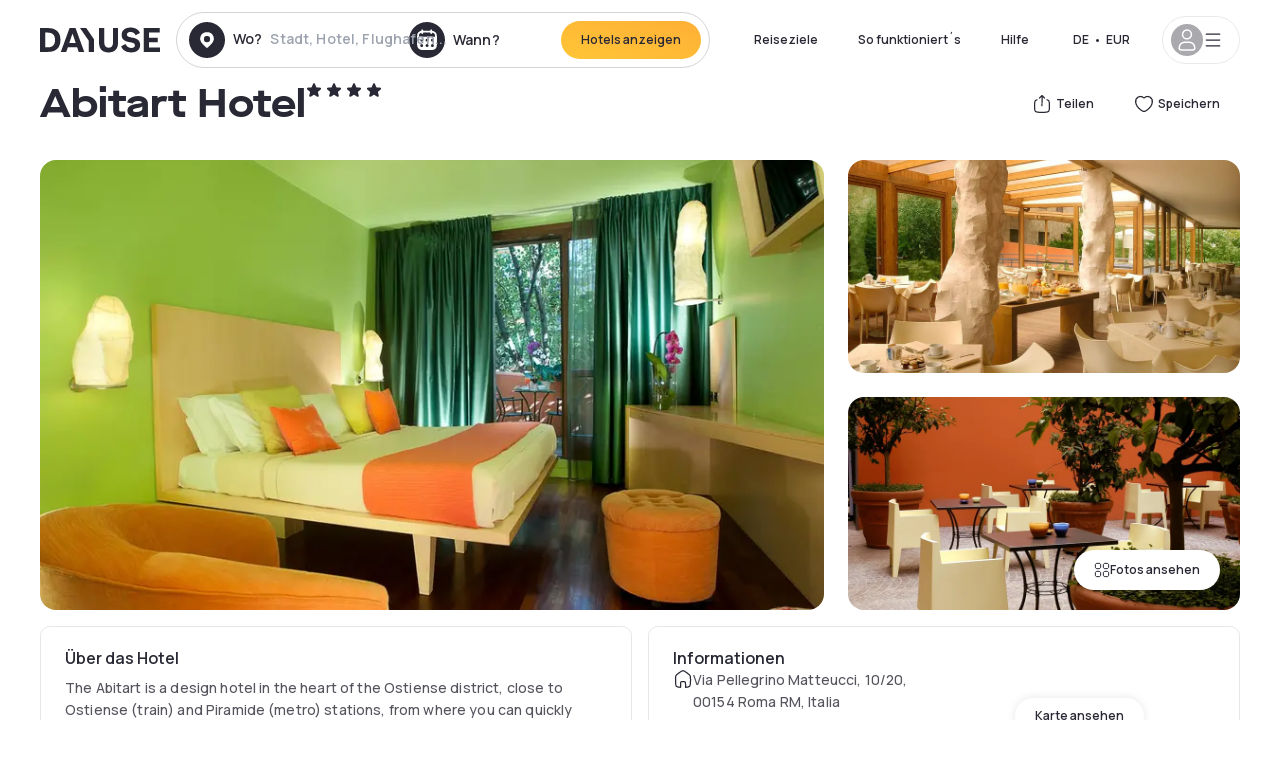

--- FILE ---
content_type: text/html; charset=utf-8
request_url: https://www.dayuse.at/hotels/italy/abitart-hotel
body_size: 44508
content:
<!DOCTYPE html><html translate="no" lang="de-AT"><head><meta charSet="utf-8" data-next-head=""/><meta name="viewport" content="width=device-width" data-next-head=""/><link rel="canonical" href="https://www.dayuse.at/hotels/italy/abitart-hotel" data-next-head=""/><script data-next-head="">
          var kameleoonLoadingTimeout = 1000;
          window.kameleoonQueue = window.kameleoonQueue || [];
          window.kameleoonStartLoadTime =  Date.now() - performance.now();
          if (!document.getElementById("kameleoonLoadingStyleSheet") && !window.kameleoonDisplayPageTimeOut)
          {
              var kameleoonS = document.getElementsByTagName("script")[0];
              var kameleoonCc = "* { visibility: hidden !important; background-image: none !important; }";
              var kameleoonStn = document.createElement("style");
              kameleoonStn.type = "text/css";
              kameleoonStn.id = "kameleoonLoadingStyleSheet";
              if (kameleoonStn.styleSheet)
              {
                  kameleoonStn.styleSheet.cssText = kameleoonCc;
              }
                  else
              {
                  kameleoonStn.appendChild(document.createTextNode(kameleoonCc));
              }
              kameleoonS.parentNode.insertBefore(kameleoonStn, kameleoonS);
              window.kameleoonDisplayPage = function(fromEngine)
                  {
                      if (!fromEngine)
                      {
                          window.kameleoonTimeout = true;
                      }
                      if (kameleoonStn.parentNode)
                      {
                          kameleoonStn.parentNode.removeChild(kameleoonStn);
                      }
                  };
              window.kameleoonDisplayPageTimeOut = window.setTimeout(window.kameleoonDisplayPage, kameleoonLoadingTimeout);
          }</script><script type="text/javascript" src="/enkoleoma.js" async="" data-next-head=""></script><script data-next-head="">
              (function(w,d,s,l,i){w[l]=w[l]||[];w[l].push({'gtm.start':
              new Date().getTime(),event:'gtm.js'});var f=d.getElementsByTagName(s)[0],
              j=d.createElement(s),dl=l!='dataLayer'?'&l='+l:'';j.async=true;j.src=
              'https://sgtm.dayuse.at/tms?id='+i+dl;f.parentNode.insertBefore(j,f);
              })(window,document,'script','dataLayer', 'GTM-PFRJSLZ');
              </script><title data-next-head="">Abitart Hotel, Roma : -52% am Tag - Dayuse.at</title><meta name="robots" content="index,follow" data-next-head=""/><meta name="description" content="Abitart Hotel buchen Sie ein Hotelzimmer für ein paar Stunden zu reduzierten Preisen. ✓ Einfache Buchung ✓ Kostenlose Stornierung ✓ Bezahlung ohne Kreditkarte." data-next-head=""/><link rel="alternate" hrefLang="fr-FR" href="https://www.dayuse.fr/hotels/italy/abitart-hotel" data-next-head=""/><link rel="alternate" hrefLang="en-GB" href="https://www.dayuse.co.uk/hotels/italy/abitart-hotel" data-next-head=""/><link rel="alternate" hrefLang="it-IT" href="https://www.dayuse-hotels.it/hotels/italy/abitart-hotel" data-next-head=""/><link rel="alternate" hrefLang="es-ES" href="https://www.dayuse.es/hotels/italy/abitart-hotel" data-next-head=""/><link rel="alternate" hrefLang="de-DE" href="https://www.dayuse.de/hotels/italy/abitart-hotel" data-next-head=""/><link rel="alternate" hrefLang="fr-BE" href="https://www.dayuse.be/hotels/italy/abitart-hotel" data-next-head=""/><link rel="alternate" hrefLang="nl-BE" href="https://nl.dayuse.be/hotels/italy/abitart-hotel" data-next-head=""/><link rel="alternate" hrefLang="fr-CH" href="https://www.dayuse.ch/hotels/italy/abitart-hotel" data-next-head=""/><link rel="alternate" hrefLang="de-CH" href="https://de.dayuse.ch/hotels/italy/abitart-hotel" data-next-head=""/><link rel="alternate" hrefLang="pt-BR" href="https://www.dayuse.net.br/hotels/italy/abitart-hotel" data-next-head=""/><link rel="alternate" hrefLang="pt-PT" href="https://pt.dayuse.com/hotels/italy/abitart-hotel" data-next-head=""/><link rel="alternate" hrefLang="nl-NL" href="https://www.dayuse.nl/hotels/italy/abitart-hotel" data-next-head=""/><link rel="alternate" hrefLang="de-AT" href="https://www.dayuse.at/hotels/italy/abitart-hotel" data-next-head=""/><link rel="alternate" hrefLang="en-AU" href="https://au.dayuse.com/hotels/italy/abitart-hotel" data-next-head=""/><link rel="alternate" hrefLang="en-IE" href="https://www.dayuse.ie/hotels/italy/abitart-hotel" data-next-head=""/><link rel="alternate" hrefLang="zh-HK" href="https://www.dayuse.com.hk/hotels/italy/abitart-hotel" data-next-head=""/><link rel="alternate" hrefLang="en-HK" href="https://en.dayuse.com.hk/hotels/italy/abitart-hotel" data-next-head=""/><link rel="alternate" hrefLang="en-AE" href="https://www.dayuse.ae/hotels/italy/abitart-hotel" data-next-head=""/><link rel="alternate" hrefLang="en-QA" href="https://qa.dayuse.com/hotels/italy/abitart-hotel" data-next-head=""/><link rel="alternate" hrefLang="en-BH" href="https://bh.dayuse.com/hotels/italy/abitart-hotel" data-next-head=""/><link rel="alternate" hrefLang="en-CA" href="https://ca.dayuse.com/hotels/italy/abitart-hotel" data-next-head=""/><link rel="alternate" hrefLang="en-SG" href="https://www.dayuse.sg/hotels/italy/abitart-hotel" data-next-head=""/><link rel="alternate" hrefLang="en-SE" href="https://www.dayuse.se/hotels/italy/abitart-hotel" data-next-head=""/><link rel="alternate" hrefLang="en-TH" href="https://th.dayuse.com/hotels/italy/abitart-hotel" data-next-head=""/><link rel="alternate" hrefLang="ko-KR" href="https://kr.dayuse.com/hotels/italy/abitart-hotel" data-next-head=""/><link rel="alternate" hrefLang="en-NZ" href="https://nz.dayuse.com/hotels/italy/abitart-hotel" data-next-head=""/><link rel="alternate" hrefLang="en-US" href="https://www.dayuse.com/hotels/italy/abitart-hotel" data-next-head=""/><link rel="alternate" hrefLang="en" href="https://www.dayuse.com/hotels/italy/abitart-hotel" data-next-head=""/><link rel="alternate" hrefLang="fr" href="https://www.dayuse.fr/hotels/italy/abitart-hotel" data-next-head=""/><link rel="alternate" hrefLang="de" href="https://www.dayuse.de/hotels/italy/abitart-hotel" data-next-head=""/><link rel="alternate" hrefLang="es" href="https://www.dayuse.es/hotels/italy/abitart-hotel" data-next-head=""/><link rel="alternate" hrefLang="it" href="https://www.dayuse-hotels.it/hotels/italy/abitart-hotel" data-next-head=""/><link rel="alternate" hrefLang="nl" href="https://www.dayuse.nl/hotels/italy/abitart-hotel" data-next-head=""/><link rel="alternate" hrefLang="pt" href="https://pt.dayuse.com/hotels/italy/abitart-hotel" data-next-head=""/><link rel="alternate" hrefLang="zh" href="https://www.dayuse.com.hk/hotels/italy/abitart-hotel" data-next-head=""/><link rel="alternate" hrefLang="ko" href="https://kr.dayuse.com/hotels/italy/abitart-hotel" data-next-head=""/><link rel="alternate" hrefLang="zh-CN" href="https://cn.dayuse.com/hotels/italy/abitart-hotel" data-next-head=""/><link rel="alternate" hrefLang="ja-JP" href="https://jp.dayuse.com/hotels/italy/abitart-hotel" data-next-head=""/><link rel="alternate" hrefLang="en-IN" href="https://in.dayuse.com/hotels/italy/abitart-hotel" data-next-head=""/><link rel="alternate" hrefLang="el-GR" href="https://gr.dayuse.com/hotels/italy/abitart-hotel" data-next-head=""/><link rel="alternate" hrefLang="es-MX" href="https://mx.dayuse.com/hotels/italy/abitart-hotel" data-next-head=""/><link rel="alternate" hrefLang="tr-TR" href="https://tr.dayuse.com/hotels/italy/abitart-hotel" data-next-head=""/><link rel="alternate" hrefLang="vi-VN" href="https://vn.dayuse.com/hotels/italy/abitart-hotel" data-next-head=""/><link rel="alternate" hrefLang="id-ID" href="https://id.dayuse.com/hotels/italy/abitart-hotel" data-next-head=""/><link rel="alternate" hrefLang="pl-PL" href="https://pl.dayuse.com/hotels/italy/abitart-hotel" data-next-head=""/><link rel="alternate" hrefLang="en-MY" href="https://my.dayuse.com/hotels/italy/abitart-hotel" data-next-head=""/><link rel="alternate" hrefLang="en-PH" href="https://ph.dayuse.com/hotels/italy/abitart-hotel" data-next-head=""/><link rel="alternate" hrefLang="es-AR" href="https://ar.dayuse.com/hotels/italy/abitart-hotel" data-next-head=""/><link rel="alternate" hrefLang="en-ZA" href="https://za.dayuse.com/hotels/italy/abitart-hotel" data-next-head=""/><link rel="alternate" hrefLang="no-NO" href="https://no.dayuse.com/hotels/italy/abitart-hotel" data-next-head=""/><link rel="alternate" hrefLang="ro-RO" href="https://ro.dayuse.com/hotels/italy/abitart-hotel" data-next-head=""/><link rel="alternate" hrefLang="da-DK" href="https://dk.dayuse.com/hotels/italy/abitart-hotel" data-next-head=""/><link rel="alternate" hrefLang="bg-BG" href="https://bg.dayuse.com/hotels/italy/abitart-hotel" data-next-head=""/><link rel="alternate" hrefLang="fi-FI" href="https://fi.dayuse.com/hotels/italy/abitart-hotel" data-next-head=""/><link rel="alternate" hrefLang="hr-HR" href="https://hr.dayuse.com/hotels/italy/abitart-hotel" data-next-head=""/><link rel="alternate" hrefLang="hu-HU" href="https://hu.dayuse.com/hotels/italy/abitart-hotel" data-next-head=""/><link rel="alternate" hrefLang="es-CL" href="https://cl.dayuse.com/hotels/italy/abitart-hotel" data-next-head=""/><link rel="alternate" hrefLang="sk-SK" href="https://sk.dayuse.com/hotels/italy/abitart-hotel" data-next-head=""/><link rel="alternate" hrefLang="es-EC" href="https://ec.dayuse.com/hotels/italy/abitart-hotel" data-next-head=""/><link rel="alternate" hrefLang="es-CR" href="https://cr.dayuse.com/hotels/italy/abitart-hotel" data-next-head=""/><link rel="alternate" hrefLang="es-CO" href="https://co.dayuse.com/hotels/italy/abitart-hotel" data-next-head=""/><meta property="og:title" content="Abitart Hotel, Roma : -52% am Tag - Dayuse.at" data-next-head=""/><meta property="og:description" content="Abitart Hotel buchen Sie ein Hotelzimmer für ein paar Stunden zu reduzierten Preisen. ✓ Einfache Buchung ✓ Kostenlose Stornierung ✓ Bezahlung ohne Kreditkarte." data-next-head=""/><meta property="og:type" content="product" data-next-head=""/><meta property="og:image" content="www.dayuse.at/_next/image?url=https%3A%2F%2Fstatic.dayuse.com%2Fhotels%2F6187%2Faf80cc905b23d246c1695a1b61364396-abitart-hotel.jpg&amp;w=320&amp;q=75" data-next-head=""/><meta property="og:image:alt" content="Abitart Hotel" data-next-head=""/><meta property="og:image:width" content="320" data-next-head=""/><meta property="og:image:height" content="180" data-next-head=""/><meta property="og:site_name" content="Dayuse" data-next-head=""/><link rel="alternate" href="/hotel-page-rss-feed.xml" type="application/rss+xml" data-next-head=""/><script type="application/ld+json" data-next-head="">{"@context":"https://schema.org","@type":"BreadcrumbList","itemListElement":[{"@type":"ListItem","position":0,"item":"https://www.dayuse.at/","name":"Home"},{"@type":"ListItem","position":1,"item":"https://www.dayuse.at/s/italia","name":"Italien"},{"@type":"ListItem","position":2,"item":"https://www.dayuse.at/s/italia/lazio","name":"Lazio"},{"@type":"ListItem","position":3,"item":"https://www.dayuse.at/s/italia/lazio/citta-metropolitana-di-roma-capitale","name":"Città metropolitana di Roma Capitale"},{"@type":"ListItem","position":4,"item":"https://www.dayuse.at/s/italia/lazio/citta-metropolitana-di-roma-capitale/roma","name":"Roma"},{"@type":"ListItem","position":5,"item":"https://www.dayuse.at/s/italia/lazio/citta-metropolitana-di-roma-capitale/roma/roma","name":"Roma"}]}</script><link rel="preload" as="image" imageSrcSet="/_next/image?url=https%3A%2F%2Fstatic.dayuse.com%2Fhotels%2F6187%2Faf80cc905b23d246c1695a1b61364396-abitart-hotel.jpg&amp;w=450&amp;q=75 450w, /_next/image?url=https%3A%2F%2Fstatic.dayuse.com%2Fhotels%2F6187%2Faf80cc905b23d246c1695a1b61364396-abitart-hotel.jpg&amp;w=640&amp;q=75 640w, /_next/image?url=https%3A%2F%2Fstatic.dayuse.com%2Fhotels%2F6187%2Faf80cc905b23d246c1695a1b61364396-abitart-hotel.jpg&amp;w=750&amp;q=75 750w, /_next/image?url=https%3A%2F%2Fstatic.dayuse.com%2Fhotels%2F6187%2Faf80cc905b23d246c1695a1b61364396-abitart-hotel.jpg&amp;w=828&amp;q=75 828w, /_next/image?url=https%3A%2F%2Fstatic.dayuse.com%2Fhotels%2F6187%2Faf80cc905b23d246c1695a1b61364396-abitart-hotel.jpg&amp;w=1080&amp;q=75 1080w, /_next/image?url=https%3A%2F%2Fstatic.dayuse.com%2Fhotels%2F6187%2Faf80cc905b23d246c1695a1b61364396-abitart-hotel.jpg&amp;w=1200&amp;q=75 1200w, /_next/image?url=https%3A%2F%2Fstatic.dayuse.com%2Fhotels%2F6187%2Faf80cc905b23d246c1695a1b61364396-abitart-hotel.jpg&amp;w=1400&amp;q=75 1400w, /_next/image?url=https%3A%2F%2Fstatic.dayuse.com%2Fhotels%2F6187%2Faf80cc905b23d246c1695a1b61364396-abitart-hotel.jpg&amp;w=1920&amp;q=75 1920w, /_next/image?url=https%3A%2F%2Fstatic.dayuse.com%2Fhotels%2F6187%2Faf80cc905b23d246c1695a1b61364396-abitart-hotel.jpg&amp;w=2048&amp;q=75 2048w, /_next/image?url=https%3A%2F%2Fstatic.dayuse.com%2Fhotels%2F6187%2Faf80cc905b23d246c1695a1b61364396-abitart-hotel.jpg&amp;w=3840&amp;q=75 3840w" imageSizes="(min-width: 768px) 768px, 100vw" data-next-head=""/><link rel="preconnect" href="https://fonts.googleapis.com"/><link rel="preconnect" href="https://fonts.gstatic.com"/><link href="https://fonts.googleapis.com/css2?family=Manrope:wght@200;300;400;500;600;700;800&amp;display=swap" rel="stylesheet"/><link rel="shortcut icon" type="image/png" sizes="192x192" href="/android-chrome-192x192.png"/><link rel="apple-touch-icon" type="image/png" sizes="192x192" href="/apple-touch-icon.png"/><link rel="preload" href="/_next/static/css/3eae8012071fbcd5.css?dpl=dpl_2NgZQujz4bfhkMNzE9E4cDaSqVRj" as="style" crossorigin="anonymous"/><link rel="stylesheet" href="/_next/static/css/3eae8012071fbcd5.css?dpl=dpl_2NgZQujz4bfhkMNzE9E4cDaSqVRj" crossorigin="anonymous" data-n-g=""/><link rel="preload" href="/_next/static/css/a51740f23892ad37.css?dpl=dpl_2NgZQujz4bfhkMNzE9E4cDaSqVRj" as="style" crossorigin="anonymous"/><link rel="stylesheet" href="/_next/static/css/a51740f23892ad37.css?dpl=dpl_2NgZQujz4bfhkMNzE9E4cDaSqVRj" crossorigin="anonymous" data-n-p=""/><link rel="preload" href="/_next/static/css/4cd358ba8304893d.css?dpl=dpl_2NgZQujz4bfhkMNzE9E4cDaSqVRj" as="style" crossorigin="anonymous"/><link rel="stylesheet" href="/_next/static/css/4cd358ba8304893d.css?dpl=dpl_2NgZQujz4bfhkMNzE9E4cDaSqVRj" crossorigin="anonymous" data-n-p=""/><link rel="preload" href="/_next/static/css/ec1a5d6cb9770f69.css?dpl=dpl_2NgZQujz4bfhkMNzE9E4cDaSqVRj" as="style" crossorigin="anonymous"/><link rel="stylesheet" href="/_next/static/css/ec1a5d6cb9770f69.css?dpl=dpl_2NgZQujz4bfhkMNzE9E4cDaSqVRj" crossorigin="anonymous" data-n-p=""/><noscript data-n-css=""></noscript><script defer="" crossorigin="anonymous" nomodule="" src="/_next/static/chunks/polyfills-42372ed130431b0a.js?dpl=dpl_2NgZQujz4bfhkMNzE9E4cDaSqVRj"></script><script src="/_next/static/chunks/webpack-7639fd40dcf7b3fd.js?dpl=dpl_2NgZQujz4bfhkMNzE9E4cDaSqVRj" defer="" crossorigin="anonymous"></script><script src="/_next/static/chunks/framework-97fdf35f827e082a.js?dpl=dpl_2NgZQujz4bfhkMNzE9E4cDaSqVRj" defer="" crossorigin="anonymous"></script><script src="/_next/static/chunks/main-5b51d4ffcd8516a8.js?dpl=dpl_2NgZQujz4bfhkMNzE9E4cDaSqVRj" defer="" crossorigin="anonymous"></script><script src="/_next/static/chunks/pages/_app-b7f83003a837f749.js?dpl=dpl_2NgZQujz4bfhkMNzE9E4cDaSqVRj" defer="" crossorigin="anonymous"></script><script src="/_next/static/chunks/0bd2f4cc-53a38b2c46e550c3.js?dpl=dpl_2NgZQujz4bfhkMNzE9E4cDaSqVRj" defer="" crossorigin="anonymous"></script><script src="/_next/static/chunks/9069-6462aaf8c4a28e4c.js?dpl=dpl_2NgZQujz4bfhkMNzE9E4cDaSqVRj" defer="" crossorigin="anonymous"></script><script src="/_next/static/chunks/8863-fb241e65101184a5.js?dpl=dpl_2NgZQujz4bfhkMNzE9E4cDaSqVRj" defer="" crossorigin="anonymous"></script><script src="/_next/static/chunks/477-72b76de0d05e6ee8.js?dpl=dpl_2NgZQujz4bfhkMNzE9E4cDaSqVRj" defer="" crossorigin="anonymous"></script><script src="/_next/static/chunks/6171-db65971239a06ceb.js?dpl=dpl_2NgZQujz4bfhkMNzE9E4cDaSqVRj" defer="" crossorigin="anonymous"></script><script src="/_next/static/chunks/423-ff24dd5611ce3385.js?dpl=dpl_2NgZQujz4bfhkMNzE9E4cDaSqVRj" defer="" crossorigin="anonymous"></script><script src="/_next/static/chunks/389-8f88a646bf6ad0a5.js?dpl=dpl_2NgZQujz4bfhkMNzE9E4cDaSqVRj" defer="" crossorigin="anonymous"></script><script src="/_next/static/chunks/4440-dbfd1004ecde1aec.js?dpl=dpl_2NgZQujz4bfhkMNzE9E4cDaSqVRj" defer="" crossorigin="anonymous"></script><script src="/_next/static/chunks/5356-11f05466b00cb472.js?dpl=dpl_2NgZQujz4bfhkMNzE9E4cDaSqVRj" defer="" crossorigin="anonymous"></script><script src="/_next/static/chunks/8093-5bc560346021f2d9.js?dpl=dpl_2NgZQujz4bfhkMNzE9E4cDaSqVRj" defer="" crossorigin="anonymous"></script><script src="/_next/static/chunks/4824-5867299315786c52.js?dpl=dpl_2NgZQujz4bfhkMNzE9E4cDaSqVRj" defer="" crossorigin="anonymous"></script><script src="/_next/static/chunks/2102-a10a46a9200d4f8a.js?dpl=dpl_2NgZQujz4bfhkMNzE9E4cDaSqVRj" defer="" crossorigin="anonymous"></script><script src="/_next/static/chunks/3595-ba3b881ddbb84b77.js?dpl=dpl_2NgZQujz4bfhkMNzE9E4cDaSqVRj" defer="" crossorigin="anonymous"></script><script src="/_next/static/chunks/4380-2f5b9ec8565da417.js?dpl=dpl_2NgZQujz4bfhkMNzE9E4cDaSqVRj" defer="" crossorigin="anonymous"></script><script src="/_next/static/chunks/4875-a96f8f2b7128f7a5.js?dpl=dpl_2NgZQujz4bfhkMNzE9E4cDaSqVRj" defer="" crossorigin="anonymous"></script><script src="/_next/static/chunks/7055-34cac93716d26013.js?dpl=dpl_2NgZQujz4bfhkMNzE9E4cDaSqVRj" defer="" crossorigin="anonymous"></script><script src="/_next/static/chunks/7503-62f3371b5f2f6438.js?dpl=dpl_2NgZQujz4bfhkMNzE9E4cDaSqVRj" defer="" crossorigin="anonymous"></script><script src="/_next/static/chunks/1472-e3020086242628b7.js?dpl=dpl_2NgZQujz4bfhkMNzE9E4cDaSqVRj" defer="" crossorigin="anonymous"></script><script src="/_next/static/chunks/8996-2283f5befed587b3.js?dpl=dpl_2NgZQujz4bfhkMNzE9E4cDaSqVRj" defer="" crossorigin="anonymous"></script><script src="/_next/static/chunks/4523-b7d3adb981265b28.js?dpl=dpl_2NgZQujz4bfhkMNzE9E4cDaSqVRj" defer="" crossorigin="anonymous"></script><script src="/_next/static/chunks/4392-86c0564b2ea9feba.js?dpl=dpl_2NgZQujz4bfhkMNzE9E4cDaSqVRj" defer="" crossorigin="anonymous"></script><script src="/_next/static/chunks/6387-10f42e68620bb0a3.js?dpl=dpl_2NgZQujz4bfhkMNzE9E4cDaSqVRj" defer="" crossorigin="anonymous"></script><script src="/_next/static/chunks/9339-f3ee0c0554390727.js?dpl=dpl_2NgZQujz4bfhkMNzE9E4cDaSqVRj" defer="" crossorigin="anonymous"></script><script src="/_next/static/chunks/6707-bd74b7052bb46446.js?dpl=dpl_2NgZQujz4bfhkMNzE9E4cDaSqVRj" defer="" crossorigin="anonymous"></script><script src="/_next/static/chunks/5370-0addc4db08de8042.js?dpl=dpl_2NgZQujz4bfhkMNzE9E4cDaSqVRj" defer="" crossorigin="anonymous"></script><script src="/_next/static/chunks/pages/hotels/%5B...slug%5D-ce6fd673606b703c.js?dpl=dpl_2NgZQujz4bfhkMNzE9E4cDaSqVRj" defer="" crossorigin="anonymous"></script><script src="/_next/static/8a_bMFzDgd6MIzVx0NUuw/_buildManifest.js?dpl=dpl_2NgZQujz4bfhkMNzE9E4cDaSqVRj" defer="" crossorigin="anonymous"></script><script src="/_next/static/8a_bMFzDgd6MIzVx0NUuw/_ssgManifest.js?dpl=dpl_2NgZQujz4bfhkMNzE9E4cDaSqVRj" defer="" crossorigin="anonymous"></script><meta name="sentry-trace" content="43f6776514556f891453dc87b896ff71-6217b3019311eaeb"/><meta name="baggage" content="sentry-environment=vercel-production,sentry-release=0a4e61ed88cad8bbed01cc5728710051d2faf39b,sentry-public_key=4eb25b5132264c159f2b2a90f04c7f74,sentry-trace_id=43f6776514556f891453dc87b896ff71"/></head><body><noscript></noscript><div id="__next"><script type="application/ld+json">{"@context":"https://schema.org","@type":"Hotel","@id":"https://www.dayuse.at/hotels/italy/abitart-hotel","name":"Abitart Hotel","description":"<p>The Abitart is a design hotel in the heart of the Ostiense district, close to Ostiense (train) and Piramide (metro) stations, from where you can quickly reach all parts of Rome and Fiumicino Airport. The Abitart's elegant rooms are each inspired by a particular artistic style and feature satellite TV and free Wi-Fi. The lounge bar is open all day for light lunches, snacks, coffee and tea. A 5-minute walk from Hotel Abitart is the station of the new Italo high-speed train and EATALY a gastronomic attraction not to be missed. Full of exciting gastronomic events with famous international master chefs.</p>","url":"https://www.dayuse.at/hotels/italy/abitart-hotel","telephone":"0800 724 5975","priceRange":"Preise ab 73 EUR. Unsere Preise werden regulär angepasst","image":["undefined/_next/image?url=https%3A%2F%2Fstatic.dayuse.com%2Fhotels%2F6187%2Faf80cc905b23d246c1695a1b61364396-abitart-hotel.jpg&w=640&q=75","undefined/_next/image?url=https%3A%2F%2Fstatic.dayuse.com%2Fhotels%2F6187%2F2b3c618dfd20019dd3bfd2d70bbd703c-abitart-hotel.jpg&w=640&q=75","undefined/_next/image?url=https%3A%2F%2Fstatic.dayuse.com%2Fhotels%2F6187%2Fcc1f4cb9c45d7acb8c403324d12290e8-abitart-hotel.jpg&w=640&q=75","undefined/_next/image?url=https%3A%2F%2Fstatic.dayuse.com%2Fhotels%2F6187%2Fe89809efdb7f2dc5cb66de8fdac042aa-abitart-hotel.jpg&w=640&q=75","undefined/_next/image?url=https%3A%2F%2Fstatic.dayuse.com%2Fhotels%2F6187%2F827aed89c76a4f76e0be8202e4008454-abitart-hotel.jpg&w=640&q=75","undefined/_next/image?url=https%3A%2F%2Fstatic.dayuse.com%2Fhotels%2F6187%2Fa8b09242bf174aabca32d7e6aabb1399-abitart-hotel.jpg&w=640&q=75","undefined/_next/image?url=https%3A%2F%2Fstatic.dayuse.com%2Fhotels%2F6187%2F61f98d5fab5469faf883c97f1bd72762-abitart-hotel.jpg&w=640&q=75","undefined/_next/image?url=https%3A%2F%2Fstatic.dayuse.com%2Fhotels%2F6187%2F489b2279ea12eed370fd589811c0b553-abitart-hotel.jpg&w=640&q=75","undefined/_next/image?url=https%3A%2F%2Fstatic.dayuse.com%2Fhotels%2F6187%2Fc724aff0c714ff525007a763dcfd27fc-abitart-hotel.jpg&w=640&q=75","undefined/_next/image?url=https%3A%2F%2Fstatic.dayuse.com%2Fhotels%2F6187%2F2ed4d5406933bf2971423b3e993b5e27-abitart-hotel.jpg&w=640&q=75"],"address":{"@type":"PostalAddress","streetAddress":"Via Pellegrino Matteucci, 10/20, 00154 Roma RM, Italia","addressLocality":"Roma","addressRegion":"","postalCode":"00154"},"geo":{"latitude":"41.872122","longitude":"12.4807254","@type":"GeoCoordinates"},"aggregateRating":{"@type":"AggregateRating","ratingCount":19,"ratingValue":"4.5"}}</script><div class="undefined"></div><header class="z-40 h-20 left-0 right-0 top-0"><div class="flex items-center justify-between h-full ds-container"><div class="flex flex-1 items-center justify-between md:justify-start"><div class="flex"><div class="block md:hidden text-shadow-black"><div class="flex items-center h-full"><svg class="h-6 w-6 mr-4" type="button" aria-haspopup="dialog" aria-expanded="false" aria-controls="radix-:R1aq6:" data-state="closed"><use href="/common-icons-1764665529445.sprite.svg#menu"></use></svg></div></div><a class="mr-4 text-shadow-black" href="/"><span class="sr-only">Dayuse</span><svg data-name="Layer 1" xmlns="http://www.w3.org/2000/svg" viewBox="0 0 481.62 100" width="120" height="30" fill="currentColor"><path d="M481.62 97.76v-18.1H437.3V58.77h35.49v-18H437.3V20.2h43.76V2.1h-64.93v95.66zm-156-22.16c6 15.42 20.9 24.26 40.68 24.26 22.2 0 35.7-11.36 35.7-30.29 0-14.59-8.84-24.69-28.19-28.48l-13.51-2.66c-7.85-1.54-11.78-5.19-11.78-10 0-6.73 5.61-10.66 15-10.66s16.27 4.77 20.34 13.33L401 21.74C395.93 8.13 382 0 363.39 0c-21.6 0-35.76 10.8-35.76 29.87 0 14.73 9.11 24.27 27.2 27.77l13.61 2.67C376.85 62 381.06 65.5 381.06 71c0 7-5.61 11.08-14.86 11.08-10.66 0-18.1-5.75-23-16.27zM275.17 100C298.73 100 313 86.4 313 62.55V2.1h-20v59.47c0 12.62-6.59 19.5-17.39 19.5s-17.39-6.88-17.39-19.5V2.1H237v60.45C237 86.4 251.47 100 275.17 100M160.73 2.1l34.64 50.35v45.31h21.18V47L185.69 2.1zM130.43 24l12.77 37.71h-25.53zm47.13 73.78L142.64 2.1h-24.13L83.59 97.76h21.88l6.17-18.24h37.59l6.17 18.24zM21.18 20.34H32c18.51 0 28.47 10.52 28.47 29.59S50.49 79.52 32 79.52H21.18zm11.36 77.42c32 0 49.51-17 49.51-47.83S64.52 2.1 32.54 2.1H0v95.66z"></path></svg></a></div><div class=""><div class="lg:mt-0 flex flex-wrap h-12 md:h-14 justify-end md:justify-start"><div class="lg:mt-0 flex flex-wrap h-12 md:h-14 flex-1 rounded-full border border-shadow-black-20"><div class="flex py-2 md:py-0 h-full"><div class="md:rounded-full md:hover:bg-shadow-black-10"><div class="relative hidden md:flex items-center px-3 h-full md:rounded-full"><svg class="fill-current shrink-0 text-shadow-black size-9 cursor-pointer"><use href="/common-icons-1764665529445.sprite.svg#solid-circle-place"></use></svg><div class="relative w-full"><div class="body3 focus absolute pointer-events-none whitespace-nowrap inset-0 flex items-center px-2 truncate">Wo?<span class="text-gray-400 ml-2 truncate">Stadt, Hotel, Flughafen...</span></div><input type="text" class="body3 focus focus:outline-none pl-2 pr-4 truncate lg:w-40 w-full bg-transparent" autoComplete="off" value=""/></div></div><div class="md:hidden flex items-center h-full w-full px-3 cursor-pointer  font-medium text-sm"><svg class="size-8 fill-current text-shadow-black mr-2"><use href="/common-icons-1764665529445.sprite.svg#solid-circle-search"></use></svg>Forschen</div></div><div class="flex rounded-full abtest-calendar abtest-off hover:bg-shadow-black-10"><div class="cursor-pointer"><div class="hidden md:flex items-center px-3 space-x-2 h-full md:rounded-full"><svg class="size-9 text-shadow-black"><use href="/common-icons-1764665529445.sprite.svg#solid-circle-calendar"></use></svg><span class="body3 focus w-24 focus:outline-none text-left whitespace-nowrap">Wann?</span></div></div><div class="hidden h-full md:rounded-r-xl md:flex py-2 pr-2"><button class="flex justify-center select-none items-center rounded-full text-shadow-black bg-gradient-to-bl from-[#FFAF36] to-sunshine-yellow cursor-pointer whitespace-nowrap active:bg-sunshine-yellow active:bg-none hover:bg-[#FFAF36] hover:bg-none disabled:bg-shadow-black-40 disabled:bg-none disabled:text-white disabled:cursor-default text-button-sm py-3 px-5" type="submit"><span>Hotels anzeigen</span></button></div></div></div></div></div></div></div><div class="hidden lg:flex items-center"><button class="inline-flex items-center justify-center gap-2 whitespace-nowrap rounded-full transition-colors focus-visible:outline-none focus-visible:ring-2 focus-visible:ring-offset-2 focus-visible:ring-black disabled:pointer-events-none disabled:opacity-50 [&amp;_svg]:pointer-events-none [&amp;_svg]:size-4 [&amp;_svg]:shrink-0 bg-transparent hover:bg-[#F8F7FB] active:bg-[#E9E9F3] focus:bg-white/25 disabled:bg-shadow-black-20 ds-text-button-sm py-3 px-5 h-[42px] text-shadow-black" type="button" aria-haspopup="dialog" aria-expanded="false" aria-controls="radix-:Rcq6:" data-state="closed">Reiseziele</button><a class="items-center justify-center gap-2 whitespace-nowrap rounded-full transition-colors focus-visible:outline-none focus-visible:ring-2 focus-visible:ring-offset-2 focus-visible:ring-black disabled:pointer-events-none disabled:opacity-50 [&amp;_svg]:pointer-events-none [&amp;_svg]:size-4 [&amp;_svg]:shrink-0 bg-transparent hover:bg-[#F8F7FB] active:bg-[#E9E9F3] focus:bg-white/25 text-shadow-black disabled:bg-shadow-black-20 ds-text-button-sm py-3 px-5 h-[42px] xl:flex hidden" href="/how-it-works">So funktioniert´s</a><a href="https://support.dayuse.com/hc/de" class="items-center justify-center gap-2 whitespace-nowrap rounded-full transition-colors focus-visible:outline-none focus-visible:ring-2 focus-visible:ring-offset-2 focus-visible:ring-black disabled:pointer-events-none disabled:opacity-50 [&amp;_svg]:pointer-events-none [&amp;_svg]:size-4 [&amp;_svg]:shrink-0 bg-transparent hover:bg-[#F8F7FB] active:bg-[#E9E9F3] focus:bg-white/25 text-shadow-black disabled:bg-shadow-black-20 ds-text-button-sm py-3 px-5 h-[42px] xl:flex hidden">Hilfe</a><button class="items-center justify-center gap-2 whitespace-nowrap rounded-full transition-colors focus-visible:outline-none focus-visible:ring-2 focus-visible:ring-offset-2 focus-visible:ring-black disabled:pointer-events-none disabled:opacity-50 [&amp;_svg]:pointer-events-none [&amp;_svg]:size-4 [&amp;_svg]:shrink-0 bg-transparent hover:bg-[#F8F7FB] active:bg-[#E9E9F3] focus:bg-white/25 text-shadow-black disabled:bg-shadow-black-20 ds-text-button-sm py-3 px-5 h-[42px] hidden">0800 724 5975</button><div class="pr-2"><button class="inline-flex items-center justify-center gap-2 whitespace-nowrap rounded-full transition-colors focus-visible:outline-none focus-visible:ring-2 focus-visible:ring-offset-2 focus-visible:ring-black disabled:pointer-events-none disabled:opacity-50 [&amp;_svg]:pointer-events-none [&amp;_svg]:size-4 [&amp;_svg]:shrink-0 bg-transparent hover:bg-[#F8F7FB] active:bg-[#E9E9F3] focus:bg-white/25 text-shadow-black disabled:bg-shadow-black-20 ds-text-button-sm py-3 px-5 h-[42px]" type="button" aria-haspopup="dialog" aria-expanded="false" aria-controls="radix-:R1cq6:" data-state="closed"><span class="uppercase mx-1">de</span><span>•</span><span class="mx-1">EUR</span></button></div><button class="bg-white flex gap-3 items-center active:shadow-100 rounded-full h-12 pl-2 pr-4 border border-shadow-black-10 hover:border-shadow-black-80" type="button" id="radix-:R1kq6:" aria-haspopup="menu" aria-expanded="false" data-state="closed" data-slot="dropdown-menu-trigger"><span class="h-8 w-8 rounded-full flex items-center justify-center uppercase bg-shadow-black-40"><svg class="h-6 w-6 text-white fill-current"><use href="/common-icons-1764665529445.sprite.svg#user"></use></svg><span class="font-bold"></span></span><svg class="h-5 w-5 text-shadow-black"><use href="/common-icons-1764665529445.sprite.svg#menu"></use></svg></button></div></div></header><main><article class="flex flex-col md:mb-6 ds-container"><div data-anchor="presentation" id="presentation"></div><div class="md:order-3 md:m-auto -mx-5 md:mx-0"><div id="js-hotel-photos-container" class="relative overflow-auto md:overflow-visible flex"><button class="flex justify-center select-none items-center text-shadow-black shadow-100 bg-white active:bg-shadow-black-3 active:border-shadow-black hover:bg-shadow-black-3 disabled:opacity-50 disabled:hover:bg-white disabled:active:bg-white rounded-full text-button-sm py-3 px-5 hidden md:flex absolute gap-x-1 right-5 bottom-5 z-10" id="js-hotel-photos-see-all"><svg class="size-4"><use href="/common-icons-1764665529445.sprite.svg#gallery"></use></svg>Fotos ansehen</button><div class="md:hidden bg-white pt-[66.66%] w-full overflow-hidden relative"><button class="flex justify-center select-none items-center text-shadow-black shadow-100 bg-white active:bg-shadow-black-3 active:border-shadow-black hover:bg-shadow-black-3 disabled:opacity-50 disabled:hover:bg-white disabled:active:bg-white rounded-full text-button-sm h-9 w-9 md:hidden absolute left-5 top-4 z-10"><svg class="fill-current size-5"><use href="/common-icons-1764665529445.sprite.svg#chevron-left"></use></svg></button><div class="absolute md:overflow-x-hidden top-0 left-0 w-full h-full"><div class="absolute right-5 top-4 z-10"><div class="relative flex"><div class="flex gap-x-3 md:gap-x-0"><div class="relative"><button class="flex justify-center select-none items-center text-shadow-black shadow-100 bg-white active:bg-shadow-black-3 active:border-shadow-black hover:bg-shadow-black-3 disabled:opacity-50 disabled:hover:bg-white disabled:active:bg-white rounded-full text-button-sm h-9 w-9 space-x-1" id="js-hotel-photos-share-button"><svg class="size-5"><use href="/common-icons-1764665529445.sprite.svg#share"></use></svg><span class="m-auto sr-only md:not-sr-only">Teilen</span></button></div><button class="flex justify-center select-none items-center text-shadow-black shadow-100 bg-white active:bg-shadow-black-3 active:border-shadow-black hover:bg-shadow-black-3 disabled:opacity-50 disabled:hover:bg-white disabled:active:bg-white rounded-full text-button-sm h-9 w-9 space-x-1" id="js-hotel-photos-favorite-button"><svg class="size-5"><use href="/common-icons-1764665529445.sprite.svg#heart"></use></svg><span class="m-auto sr-only md:not-sr-only">Speichern</span></button></div></div></div><div class="flex duration-300 h-full overflow-x-auto md:overflow-x-visible scrollbar-hide snap-x-mand"><div class="relative flex-none object-cover snap-align-start snap-stop-always w-full md:rounded-100"><img alt="Abitart Hotel" decoding="async" data-nimg="fill" class="object-cover" style="position:absolute;height:100%;width:100%;left:0;top:0;right:0;bottom:0;color:transparent" sizes="(min-width: 768px) 768px, 100vw" srcSet="/_next/image?url=https%3A%2F%2Fstatic.dayuse.com%2Fhotels%2F6187%2Faf80cc905b23d246c1695a1b61364396-abitart-hotel.jpg&amp;w=450&amp;q=75 450w, /_next/image?url=https%3A%2F%2Fstatic.dayuse.com%2Fhotels%2F6187%2Faf80cc905b23d246c1695a1b61364396-abitart-hotel.jpg&amp;w=640&amp;q=75 640w, /_next/image?url=https%3A%2F%2Fstatic.dayuse.com%2Fhotels%2F6187%2Faf80cc905b23d246c1695a1b61364396-abitart-hotel.jpg&amp;w=750&amp;q=75 750w, /_next/image?url=https%3A%2F%2Fstatic.dayuse.com%2Fhotels%2F6187%2Faf80cc905b23d246c1695a1b61364396-abitart-hotel.jpg&amp;w=828&amp;q=75 828w, /_next/image?url=https%3A%2F%2Fstatic.dayuse.com%2Fhotels%2F6187%2Faf80cc905b23d246c1695a1b61364396-abitart-hotel.jpg&amp;w=1080&amp;q=75 1080w, /_next/image?url=https%3A%2F%2Fstatic.dayuse.com%2Fhotels%2F6187%2Faf80cc905b23d246c1695a1b61364396-abitart-hotel.jpg&amp;w=1200&amp;q=75 1200w, /_next/image?url=https%3A%2F%2Fstatic.dayuse.com%2Fhotels%2F6187%2Faf80cc905b23d246c1695a1b61364396-abitart-hotel.jpg&amp;w=1400&amp;q=75 1400w, /_next/image?url=https%3A%2F%2Fstatic.dayuse.com%2Fhotels%2F6187%2Faf80cc905b23d246c1695a1b61364396-abitart-hotel.jpg&amp;w=1920&amp;q=75 1920w, /_next/image?url=https%3A%2F%2Fstatic.dayuse.com%2Fhotels%2F6187%2Faf80cc905b23d246c1695a1b61364396-abitart-hotel.jpg&amp;w=2048&amp;q=75 2048w, /_next/image?url=https%3A%2F%2Fstatic.dayuse.com%2Fhotels%2F6187%2Faf80cc905b23d246c1695a1b61364396-abitart-hotel.jpg&amp;w=3840&amp;q=75 3840w" src="/_next/image?url=https%3A%2F%2Fstatic.dayuse.com%2Fhotels%2F6187%2Faf80cc905b23d246c1695a1b61364396-abitart-hotel.jpg&amp;w=3840&amp;q=75"/></div><div class="relative flex-none object-cover snap-align-start snap-stop-always w-full md:rounded-100"><img alt="Abitart Hotel" loading="lazy" decoding="async" data-nimg="fill" class="object-cover" style="position:absolute;height:100%;width:100%;left:0;top:0;right:0;bottom:0;color:transparent" sizes="(min-width: 768px) 768px, 100vw" srcSet="/_next/image?url=https%3A%2F%2Fstatic.dayuse.com%2Fhotels%2F6187%2F2b3c618dfd20019dd3bfd2d70bbd703c-abitart-hotel.jpg&amp;w=450&amp;q=75 450w, /_next/image?url=https%3A%2F%2Fstatic.dayuse.com%2Fhotels%2F6187%2F2b3c618dfd20019dd3bfd2d70bbd703c-abitart-hotel.jpg&amp;w=640&amp;q=75 640w, /_next/image?url=https%3A%2F%2Fstatic.dayuse.com%2Fhotels%2F6187%2F2b3c618dfd20019dd3bfd2d70bbd703c-abitart-hotel.jpg&amp;w=750&amp;q=75 750w, /_next/image?url=https%3A%2F%2Fstatic.dayuse.com%2Fhotels%2F6187%2F2b3c618dfd20019dd3bfd2d70bbd703c-abitart-hotel.jpg&amp;w=828&amp;q=75 828w, /_next/image?url=https%3A%2F%2Fstatic.dayuse.com%2Fhotels%2F6187%2F2b3c618dfd20019dd3bfd2d70bbd703c-abitart-hotel.jpg&amp;w=1080&amp;q=75 1080w, /_next/image?url=https%3A%2F%2Fstatic.dayuse.com%2Fhotels%2F6187%2F2b3c618dfd20019dd3bfd2d70bbd703c-abitart-hotel.jpg&amp;w=1200&amp;q=75 1200w, /_next/image?url=https%3A%2F%2Fstatic.dayuse.com%2Fhotels%2F6187%2F2b3c618dfd20019dd3bfd2d70bbd703c-abitart-hotel.jpg&amp;w=1400&amp;q=75 1400w, /_next/image?url=https%3A%2F%2Fstatic.dayuse.com%2Fhotels%2F6187%2F2b3c618dfd20019dd3bfd2d70bbd703c-abitart-hotel.jpg&amp;w=1920&amp;q=75 1920w, /_next/image?url=https%3A%2F%2Fstatic.dayuse.com%2Fhotels%2F6187%2F2b3c618dfd20019dd3bfd2d70bbd703c-abitart-hotel.jpg&amp;w=2048&amp;q=75 2048w, /_next/image?url=https%3A%2F%2Fstatic.dayuse.com%2Fhotels%2F6187%2F2b3c618dfd20019dd3bfd2d70bbd703c-abitart-hotel.jpg&amp;w=3840&amp;q=75 3840w" src="/_next/image?url=https%3A%2F%2Fstatic.dayuse.com%2Fhotels%2F6187%2F2b3c618dfd20019dd3bfd2d70bbd703c-abitart-hotel.jpg&amp;w=3840&amp;q=75"/></div><div class="relative flex-none object-cover snap-align-start snap-stop-always w-full md:rounded-100"><img alt="Abitart Hotel" loading="lazy" decoding="async" data-nimg="fill" class="object-cover" style="position:absolute;height:100%;width:100%;left:0;top:0;right:0;bottom:0;color:transparent" sizes="(min-width: 768px) 768px, 100vw" srcSet="/_next/image?url=https%3A%2F%2Fstatic.dayuse.com%2Fhotels%2F6187%2Fcc1f4cb9c45d7acb8c403324d12290e8-abitart-hotel.jpg&amp;w=450&amp;q=75 450w, /_next/image?url=https%3A%2F%2Fstatic.dayuse.com%2Fhotels%2F6187%2Fcc1f4cb9c45d7acb8c403324d12290e8-abitart-hotel.jpg&amp;w=640&amp;q=75 640w, /_next/image?url=https%3A%2F%2Fstatic.dayuse.com%2Fhotels%2F6187%2Fcc1f4cb9c45d7acb8c403324d12290e8-abitart-hotel.jpg&amp;w=750&amp;q=75 750w, /_next/image?url=https%3A%2F%2Fstatic.dayuse.com%2Fhotels%2F6187%2Fcc1f4cb9c45d7acb8c403324d12290e8-abitart-hotel.jpg&amp;w=828&amp;q=75 828w, /_next/image?url=https%3A%2F%2Fstatic.dayuse.com%2Fhotels%2F6187%2Fcc1f4cb9c45d7acb8c403324d12290e8-abitart-hotel.jpg&amp;w=1080&amp;q=75 1080w, /_next/image?url=https%3A%2F%2Fstatic.dayuse.com%2Fhotels%2F6187%2Fcc1f4cb9c45d7acb8c403324d12290e8-abitart-hotel.jpg&amp;w=1200&amp;q=75 1200w, /_next/image?url=https%3A%2F%2Fstatic.dayuse.com%2Fhotels%2F6187%2Fcc1f4cb9c45d7acb8c403324d12290e8-abitart-hotel.jpg&amp;w=1400&amp;q=75 1400w, /_next/image?url=https%3A%2F%2Fstatic.dayuse.com%2Fhotels%2F6187%2Fcc1f4cb9c45d7acb8c403324d12290e8-abitart-hotel.jpg&amp;w=1920&amp;q=75 1920w, /_next/image?url=https%3A%2F%2Fstatic.dayuse.com%2Fhotels%2F6187%2Fcc1f4cb9c45d7acb8c403324d12290e8-abitart-hotel.jpg&amp;w=2048&amp;q=75 2048w, /_next/image?url=https%3A%2F%2Fstatic.dayuse.com%2Fhotels%2F6187%2Fcc1f4cb9c45d7acb8c403324d12290e8-abitart-hotel.jpg&amp;w=3840&amp;q=75 3840w" src="/_next/image?url=https%3A%2F%2Fstatic.dayuse.com%2Fhotels%2F6187%2Fcc1f4cb9c45d7acb8c403324d12290e8-abitart-hotel.jpg&amp;w=3840&amp;q=75"/></div><div class="relative flex-none object-cover snap-align-start snap-stop-always w-full md:rounded-100"><img alt="Abitart Hotel" loading="lazy" decoding="async" data-nimg="fill" class="object-cover" style="position:absolute;height:100%;width:100%;left:0;top:0;right:0;bottom:0;color:transparent" sizes="(min-width: 768px) 768px, 100vw" srcSet="/_next/image?url=https%3A%2F%2Fstatic.dayuse.com%2Fhotels%2F6187%2Fe89809efdb7f2dc5cb66de8fdac042aa-abitart-hotel.jpg&amp;w=450&amp;q=75 450w, /_next/image?url=https%3A%2F%2Fstatic.dayuse.com%2Fhotels%2F6187%2Fe89809efdb7f2dc5cb66de8fdac042aa-abitart-hotel.jpg&amp;w=640&amp;q=75 640w, /_next/image?url=https%3A%2F%2Fstatic.dayuse.com%2Fhotels%2F6187%2Fe89809efdb7f2dc5cb66de8fdac042aa-abitart-hotel.jpg&amp;w=750&amp;q=75 750w, /_next/image?url=https%3A%2F%2Fstatic.dayuse.com%2Fhotels%2F6187%2Fe89809efdb7f2dc5cb66de8fdac042aa-abitart-hotel.jpg&amp;w=828&amp;q=75 828w, /_next/image?url=https%3A%2F%2Fstatic.dayuse.com%2Fhotels%2F6187%2Fe89809efdb7f2dc5cb66de8fdac042aa-abitart-hotel.jpg&amp;w=1080&amp;q=75 1080w, /_next/image?url=https%3A%2F%2Fstatic.dayuse.com%2Fhotels%2F6187%2Fe89809efdb7f2dc5cb66de8fdac042aa-abitart-hotel.jpg&amp;w=1200&amp;q=75 1200w, /_next/image?url=https%3A%2F%2Fstatic.dayuse.com%2Fhotels%2F6187%2Fe89809efdb7f2dc5cb66de8fdac042aa-abitart-hotel.jpg&amp;w=1400&amp;q=75 1400w, /_next/image?url=https%3A%2F%2Fstatic.dayuse.com%2Fhotels%2F6187%2Fe89809efdb7f2dc5cb66de8fdac042aa-abitart-hotel.jpg&amp;w=1920&amp;q=75 1920w, /_next/image?url=https%3A%2F%2Fstatic.dayuse.com%2Fhotels%2F6187%2Fe89809efdb7f2dc5cb66de8fdac042aa-abitart-hotel.jpg&amp;w=2048&amp;q=75 2048w, /_next/image?url=https%3A%2F%2Fstatic.dayuse.com%2Fhotels%2F6187%2Fe89809efdb7f2dc5cb66de8fdac042aa-abitart-hotel.jpg&amp;w=3840&amp;q=75 3840w" src="/_next/image?url=https%3A%2F%2Fstatic.dayuse.com%2Fhotels%2F6187%2Fe89809efdb7f2dc5cb66de8fdac042aa-abitart-hotel.jpg&amp;w=3840&amp;q=75"/></div><div class="relative flex-none object-cover snap-align-start snap-stop-always w-full md:rounded-100"><img alt="Abitart Hotel" loading="lazy" decoding="async" data-nimg="fill" class="object-cover" style="position:absolute;height:100%;width:100%;left:0;top:0;right:0;bottom:0;color:transparent" sizes="(min-width: 768px) 768px, 100vw" srcSet="/_next/image?url=https%3A%2F%2Fstatic.dayuse.com%2Fhotels%2F6187%2F827aed89c76a4f76e0be8202e4008454-abitart-hotel.jpg&amp;w=450&amp;q=75 450w, /_next/image?url=https%3A%2F%2Fstatic.dayuse.com%2Fhotels%2F6187%2F827aed89c76a4f76e0be8202e4008454-abitart-hotel.jpg&amp;w=640&amp;q=75 640w, /_next/image?url=https%3A%2F%2Fstatic.dayuse.com%2Fhotels%2F6187%2F827aed89c76a4f76e0be8202e4008454-abitart-hotel.jpg&amp;w=750&amp;q=75 750w, /_next/image?url=https%3A%2F%2Fstatic.dayuse.com%2Fhotels%2F6187%2F827aed89c76a4f76e0be8202e4008454-abitart-hotel.jpg&amp;w=828&amp;q=75 828w, /_next/image?url=https%3A%2F%2Fstatic.dayuse.com%2Fhotels%2F6187%2F827aed89c76a4f76e0be8202e4008454-abitart-hotel.jpg&amp;w=1080&amp;q=75 1080w, /_next/image?url=https%3A%2F%2Fstatic.dayuse.com%2Fhotels%2F6187%2F827aed89c76a4f76e0be8202e4008454-abitart-hotel.jpg&amp;w=1200&amp;q=75 1200w, /_next/image?url=https%3A%2F%2Fstatic.dayuse.com%2Fhotels%2F6187%2F827aed89c76a4f76e0be8202e4008454-abitart-hotel.jpg&amp;w=1400&amp;q=75 1400w, /_next/image?url=https%3A%2F%2Fstatic.dayuse.com%2Fhotels%2F6187%2F827aed89c76a4f76e0be8202e4008454-abitart-hotel.jpg&amp;w=1920&amp;q=75 1920w, /_next/image?url=https%3A%2F%2Fstatic.dayuse.com%2Fhotels%2F6187%2F827aed89c76a4f76e0be8202e4008454-abitart-hotel.jpg&amp;w=2048&amp;q=75 2048w, /_next/image?url=https%3A%2F%2Fstatic.dayuse.com%2Fhotels%2F6187%2F827aed89c76a4f76e0be8202e4008454-abitart-hotel.jpg&amp;w=3840&amp;q=75 3840w" src="/_next/image?url=https%3A%2F%2Fstatic.dayuse.com%2Fhotels%2F6187%2F827aed89c76a4f76e0be8202e4008454-abitart-hotel.jpg&amp;w=3840&amp;q=75"/></div><div class="relative flex-none object-cover snap-align-start snap-stop-always w-full md:rounded-100"><img alt="Abitart Hotel" loading="lazy" decoding="async" data-nimg="fill" class="object-cover" style="position:absolute;height:100%;width:100%;left:0;top:0;right:0;bottom:0;color:transparent" sizes="(min-width: 768px) 768px, 100vw" srcSet="/_next/image?url=https%3A%2F%2Fstatic.dayuse.com%2Fhotels%2F6187%2Fa8b09242bf174aabca32d7e6aabb1399-abitart-hotel.jpg&amp;w=450&amp;q=75 450w, /_next/image?url=https%3A%2F%2Fstatic.dayuse.com%2Fhotels%2F6187%2Fa8b09242bf174aabca32d7e6aabb1399-abitart-hotel.jpg&amp;w=640&amp;q=75 640w, /_next/image?url=https%3A%2F%2Fstatic.dayuse.com%2Fhotels%2F6187%2Fa8b09242bf174aabca32d7e6aabb1399-abitart-hotel.jpg&amp;w=750&amp;q=75 750w, /_next/image?url=https%3A%2F%2Fstatic.dayuse.com%2Fhotels%2F6187%2Fa8b09242bf174aabca32d7e6aabb1399-abitart-hotel.jpg&amp;w=828&amp;q=75 828w, /_next/image?url=https%3A%2F%2Fstatic.dayuse.com%2Fhotels%2F6187%2Fa8b09242bf174aabca32d7e6aabb1399-abitart-hotel.jpg&amp;w=1080&amp;q=75 1080w, /_next/image?url=https%3A%2F%2Fstatic.dayuse.com%2Fhotels%2F6187%2Fa8b09242bf174aabca32d7e6aabb1399-abitart-hotel.jpg&amp;w=1200&amp;q=75 1200w, /_next/image?url=https%3A%2F%2Fstatic.dayuse.com%2Fhotels%2F6187%2Fa8b09242bf174aabca32d7e6aabb1399-abitart-hotel.jpg&amp;w=1400&amp;q=75 1400w, /_next/image?url=https%3A%2F%2Fstatic.dayuse.com%2Fhotels%2F6187%2Fa8b09242bf174aabca32d7e6aabb1399-abitart-hotel.jpg&amp;w=1920&amp;q=75 1920w, /_next/image?url=https%3A%2F%2Fstatic.dayuse.com%2Fhotels%2F6187%2Fa8b09242bf174aabca32d7e6aabb1399-abitart-hotel.jpg&amp;w=2048&amp;q=75 2048w, /_next/image?url=https%3A%2F%2Fstatic.dayuse.com%2Fhotels%2F6187%2Fa8b09242bf174aabca32d7e6aabb1399-abitart-hotel.jpg&amp;w=3840&amp;q=75 3840w" src="/_next/image?url=https%3A%2F%2Fstatic.dayuse.com%2Fhotels%2F6187%2Fa8b09242bf174aabca32d7e6aabb1399-abitart-hotel.jpg&amp;w=3840&amp;q=75"/></div><div class="relative flex-none object-cover snap-align-start snap-stop-always w-full md:rounded-100"><img alt="Abitart Hotel" loading="lazy" decoding="async" data-nimg="fill" class="object-cover" style="position:absolute;height:100%;width:100%;left:0;top:0;right:0;bottom:0;color:transparent" sizes="(min-width: 768px) 768px, 100vw" srcSet="/_next/image?url=https%3A%2F%2Fstatic.dayuse.com%2Fhotels%2F6187%2F61f98d5fab5469faf883c97f1bd72762-abitart-hotel.jpg&amp;w=450&amp;q=75 450w, /_next/image?url=https%3A%2F%2Fstatic.dayuse.com%2Fhotels%2F6187%2F61f98d5fab5469faf883c97f1bd72762-abitart-hotel.jpg&amp;w=640&amp;q=75 640w, /_next/image?url=https%3A%2F%2Fstatic.dayuse.com%2Fhotels%2F6187%2F61f98d5fab5469faf883c97f1bd72762-abitart-hotel.jpg&amp;w=750&amp;q=75 750w, /_next/image?url=https%3A%2F%2Fstatic.dayuse.com%2Fhotels%2F6187%2F61f98d5fab5469faf883c97f1bd72762-abitart-hotel.jpg&amp;w=828&amp;q=75 828w, /_next/image?url=https%3A%2F%2Fstatic.dayuse.com%2Fhotels%2F6187%2F61f98d5fab5469faf883c97f1bd72762-abitart-hotel.jpg&amp;w=1080&amp;q=75 1080w, /_next/image?url=https%3A%2F%2Fstatic.dayuse.com%2Fhotels%2F6187%2F61f98d5fab5469faf883c97f1bd72762-abitart-hotel.jpg&amp;w=1200&amp;q=75 1200w, /_next/image?url=https%3A%2F%2Fstatic.dayuse.com%2Fhotels%2F6187%2F61f98d5fab5469faf883c97f1bd72762-abitart-hotel.jpg&amp;w=1400&amp;q=75 1400w, /_next/image?url=https%3A%2F%2Fstatic.dayuse.com%2Fhotels%2F6187%2F61f98d5fab5469faf883c97f1bd72762-abitart-hotel.jpg&amp;w=1920&amp;q=75 1920w, /_next/image?url=https%3A%2F%2Fstatic.dayuse.com%2Fhotels%2F6187%2F61f98d5fab5469faf883c97f1bd72762-abitart-hotel.jpg&amp;w=2048&amp;q=75 2048w, /_next/image?url=https%3A%2F%2Fstatic.dayuse.com%2Fhotels%2F6187%2F61f98d5fab5469faf883c97f1bd72762-abitart-hotel.jpg&amp;w=3840&amp;q=75 3840w" src="/_next/image?url=https%3A%2F%2Fstatic.dayuse.com%2Fhotels%2F6187%2F61f98d5fab5469faf883c97f1bd72762-abitart-hotel.jpg&amp;w=3840&amp;q=75"/></div><div class="relative flex-none object-cover snap-align-start snap-stop-always w-full md:rounded-100"><img alt="Abitart Hotel" loading="lazy" decoding="async" data-nimg="fill" class="object-cover" style="position:absolute;height:100%;width:100%;left:0;top:0;right:0;bottom:0;color:transparent" sizes="(min-width: 768px) 768px, 100vw" srcSet="/_next/image?url=https%3A%2F%2Fstatic.dayuse.com%2Fhotels%2F6187%2F489b2279ea12eed370fd589811c0b553-abitart-hotel.jpg&amp;w=450&amp;q=75 450w, /_next/image?url=https%3A%2F%2Fstatic.dayuse.com%2Fhotels%2F6187%2F489b2279ea12eed370fd589811c0b553-abitart-hotel.jpg&amp;w=640&amp;q=75 640w, /_next/image?url=https%3A%2F%2Fstatic.dayuse.com%2Fhotels%2F6187%2F489b2279ea12eed370fd589811c0b553-abitart-hotel.jpg&amp;w=750&amp;q=75 750w, /_next/image?url=https%3A%2F%2Fstatic.dayuse.com%2Fhotels%2F6187%2F489b2279ea12eed370fd589811c0b553-abitart-hotel.jpg&amp;w=828&amp;q=75 828w, /_next/image?url=https%3A%2F%2Fstatic.dayuse.com%2Fhotels%2F6187%2F489b2279ea12eed370fd589811c0b553-abitart-hotel.jpg&amp;w=1080&amp;q=75 1080w, /_next/image?url=https%3A%2F%2Fstatic.dayuse.com%2Fhotels%2F6187%2F489b2279ea12eed370fd589811c0b553-abitart-hotel.jpg&amp;w=1200&amp;q=75 1200w, /_next/image?url=https%3A%2F%2Fstatic.dayuse.com%2Fhotels%2F6187%2F489b2279ea12eed370fd589811c0b553-abitart-hotel.jpg&amp;w=1400&amp;q=75 1400w, /_next/image?url=https%3A%2F%2Fstatic.dayuse.com%2Fhotels%2F6187%2F489b2279ea12eed370fd589811c0b553-abitart-hotel.jpg&amp;w=1920&amp;q=75 1920w, /_next/image?url=https%3A%2F%2Fstatic.dayuse.com%2Fhotels%2F6187%2F489b2279ea12eed370fd589811c0b553-abitart-hotel.jpg&amp;w=2048&amp;q=75 2048w, /_next/image?url=https%3A%2F%2Fstatic.dayuse.com%2Fhotels%2F6187%2F489b2279ea12eed370fd589811c0b553-abitart-hotel.jpg&amp;w=3840&amp;q=75 3840w" src="/_next/image?url=https%3A%2F%2Fstatic.dayuse.com%2Fhotels%2F6187%2F489b2279ea12eed370fd589811c0b553-abitart-hotel.jpg&amp;w=3840&amp;q=75"/></div><div class="relative flex-none object-cover snap-align-start snap-stop-always w-full md:rounded-100"><img alt="Abitart Hotel" loading="lazy" decoding="async" data-nimg="fill" class="object-cover" style="position:absolute;height:100%;width:100%;left:0;top:0;right:0;bottom:0;color:transparent" sizes="(min-width: 768px) 768px, 100vw" srcSet="/_next/image?url=https%3A%2F%2Fstatic.dayuse.com%2Fhotels%2F6187%2Fc724aff0c714ff525007a763dcfd27fc-abitart-hotel.jpg&amp;w=450&amp;q=75 450w, /_next/image?url=https%3A%2F%2Fstatic.dayuse.com%2Fhotels%2F6187%2Fc724aff0c714ff525007a763dcfd27fc-abitart-hotel.jpg&amp;w=640&amp;q=75 640w, /_next/image?url=https%3A%2F%2Fstatic.dayuse.com%2Fhotels%2F6187%2Fc724aff0c714ff525007a763dcfd27fc-abitart-hotel.jpg&amp;w=750&amp;q=75 750w, /_next/image?url=https%3A%2F%2Fstatic.dayuse.com%2Fhotels%2F6187%2Fc724aff0c714ff525007a763dcfd27fc-abitart-hotel.jpg&amp;w=828&amp;q=75 828w, /_next/image?url=https%3A%2F%2Fstatic.dayuse.com%2Fhotels%2F6187%2Fc724aff0c714ff525007a763dcfd27fc-abitart-hotel.jpg&amp;w=1080&amp;q=75 1080w, /_next/image?url=https%3A%2F%2Fstatic.dayuse.com%2Fhotels%2F6187%2Fc724aff0c714ff525007a763dcfd27fc-abitart-hotel.jpg&amp;w=1200&amp;q=75 1200w, /_next/image?url=https%3A%2F%2Fstatic.dayuse.com%2Fhotels%2F6187%2Fc724aff0c714ff525007a763dcfd27fc-abitart-hotel.jpg&amp;w=1400&amp;q=75 1400w, /_next/image?url=https%3A%2F%2Fstatic.dayuse.com%2Fhotels%2F6187%2Fc724aff0c714ff525007a763dcfd27fc-abitart-hotel.jpg&amp;w=1920&amp;q=75 1920w, /_next/image?url=https%3A%2F%2Fstatic.dayuse.com%2Fhotels%2F6187%2Fc724aff0c714ff525007a763dcfd27fc-abitart-hotel.jpg&amp;w=2048&amp;q=75 2048w, /_next/image?url=https%3A%2F%2Fstatic.dayuse.com%2Fhotels%2F6187%2Fc724aff0c714ff525007a763dcfd27fc-abitart-hotel.jpg&amp;w=3840&amp;q=75 3840w" src="/_next/image?url=https%3A%2F%2Fstatic.dayuse.com%2Fhotels%2F6187%2Fc724aff0c714ff525007a763dcfd27fc-abitart-hotel.jpg&amp;w=3840&amp;q=75"/></div><div class="relative flex-none object-cover snap-align-start snap-stop-always w-full md:rounded-100"><img alt="Abitart Hotel" loading="lazy" decoding="async" data-nimg="fill" class="object-cover" style="position:absolute;height:100%;width:100%;left:0;top:0;right:0;bottom:0;color:transparent" sizes="(min-width: 768px) 768px, 100vw" srcSet="/_next/image?url=https%3A%2F%2Fstatic.dayuse.com%2Fhotels%2F6187%2F2ed4d5406933bf2971423b3e993b5e27-abitart-hotel.jpg&amp;w=450&amp;q=75 450w, /_next/image?url=https%3A%2F%2Fstatic.dayuse.com%2Fhotels%2F6187%2F2ed4d5406933bf2971423b3e993b5e27-abitart-hotel.jpg&amp;w=640&amp;q=75 640w, /_next/image?url=https%3A%2F%2Fstatic.dayuse.com%2Fhotels%2F6187%2F2ed4d5406933bf2971423b3e993b5e27-abitart-hotel.jpg&amp;w=750&amp;q=75 750w, /_next/image?url=https%3A%2F%2Fstatic.dayuse.com%2Fhotels%2F6187%2F2ed4d5406933bf2971423b3e993b5e27-abitart-hotel.jpg&amp;w=828&amp;q=75 828w, /_next/image?url=https%3A%2F%2Fstatic.dayuse.com%2Fhotels%2F6187%2F2ed4d5406933bf2971423b3e993b5e27-abitart-hotel.jpg&amp;w=1080&amp;q=75 1080w, /_next/image?url=https%3A%2F%2Fstatic.dayuse.com%2Fhotels%2F6187%2F2ed4d5406933bf2971423b3e993b5e27-abitart-hotel.jpg&amp;w=1200&amp;q=75 1200w, /_next/image?url=https%3A%2F%2Fstatic.dayuse.com%2Fhotels%2F6187%2F2ed4d5406933bf2971423b3e993b5e27-abitart-hotel.jpg&amp;w=1400&amp;q=75 1400w, /_next/image?url=https%3A%2F%2Fstatic.dayuse.com%2Fhotels%2F6187%2F2ed4d5406933bf2971423b3e993b5e27-abitart-hotel.jpg&amp;w=1920&amp;q=75 1920w, /_next/image?url=https%3A%2F%2Fstatic.dayuse.com%2Fhotels%2F6187%2F2ed4d5406933bf2971423b3e993b5e27-abitart-hotel.jpg&amp;w=2048&amp;q=75 2048w, /_next/image?url=https%3A%2F%2Fstatic.dayuse.com%2Fhotels%2F6187%2F2ed4d5406933bf2971423b3e993b5e27-abitart-hotel.jpg&amp;w=3840&amp;q=75 3840w" src="/_next/image?url=https%3A%2F%2Fstatic.dayuse.com%2Fhotels%2F6187%2F2ed4d5406933bf2971423b3e993b5e27-abitart-hotel.jpg&amp;w=3840&amp;q=75"/></div><div class="relative flex-none object-cover snap-align-start snap-stop-always w-full md:rounded-100"><img alt="Abitart Hotel" loading="lazy" decoding="async" data-nimg="fill" class="object-cover" style="position:absolute;height:100%;width:100%;left:0;top:0;right:0;bottom:0;color:transparent" sizes="(min-width: 768px) 768px, 100vw" srcSet="/_next/image?url=https%3A%2F%2Fstatic.dayuse.com%2Fhotels%2F6187%2F45232e9e0fb9bc98203ebc8be335d522-abitart-hotel.jpg&amp;w=450&amp;q=75 450w, /_next/image?url=https%3A%2F%2Fstatic.dayuse.com%2Fhotels%2F6187%2F45232e9e0fb9bc98203ebc8be335d522-abitart-hotel.jpg&amp;w=640&amp;q=75 640w, /_next/image?url=https%3A%2F%2Fstatic.dayuse.com%2Fhotels%2F6187%2F45232e9e0fb9bc98203ebc8be335d522-abitart-hotel.jpg&amp;w=750&amp;q=75 750w, /_next/image?url=https%3A%2F%2Fstatic.dayuse.com%2Fhotels%2F6187%2F45232e9e0fb9bc98203ebc8be335d522-abitart-hotel.jpg&amp;w=828&amp;q=75 828w, /_next/image?url=https%3A%2F%2Fstatic.dayuse.com%2Fhotels%2F6187%2F45232e9e0fb9bc98203ebc8be335d522-abitart-hotel.jpg&amp;w=1080&amp;q=75 1080w, /_next/image?url=https%3A%2F%2Fstatic.dayuse.com%2Fhotels%2F6187%2F45232e9e0fb9bc98203ebc8be335d522-abitart-hotel.jpg&amp;w=1200&amp;q=75 1200w, /_next/image?url=https%3A%2F%2Fstatic.dayuse.com%2Fhotels%2F6187%2F45232e9e0fb9bc98203ebc8be335d522-abitart-hotel.jpg&amp;w=1400&amp;q=75 1400w, /_next/image?url=https%3A%2F%2Fstatic.dayuse.com%2Fhotels%2F6187%2F45232e9e0fb9bc98203ebc8be335d522-abitart-hotel.jpg&amp;w=1920&amp;q=75 1920w, /_next/image?url=https%3A%2F%2Fstatic.dayuse.com%2Fhotels%2F6187%2F45232e9e0fb9bc98203ebc8be335d522-abitart-hotel.jpg&amp;w=2048&amp;q=75 2048w, /_next/image?url=https%3A%2F%2Fstatic.dayuse.com%2Fhotels%2F6187%2F45232e9e0fb9bc98203ebc8be335d522-abitart-hotel.jpg&amp;w=3840&amp;q=75 3840w" src="/_next/image?url=https%3A%2F%2Fstatic.dayuse.com%2Fhotels%2F6187%2F45232e9e0fb9bc98203ebc8be335d522-abitart-hotel.jpg&amp;w=3840&amp;q=75"/></div></div><div class="absolute left-0 top-0 right-0 bottom-0 flex flex-col justify-between items-center pointer-events-none"><div></div><div class="flex justify-center self-end w-10 py-1 m-4 caption-sm text-white bg-shadow-black rounded-full">1<!-- -->/<!-- -->11</div></div></div></div><div class="hidden w-full md:block lg:w-2/3 relative h-[450px]"><div class="relative h-full w-full rounded-2xl cursor-pointer" style="background-size:cover"><img alt="Abitart Hotel" loading="lazy" decoding="async" data-nimg="fill" class="object-cover m-auto cursor-pointer rounded-2xl h-[450px]" style="position:absolute;height:100%;width:100%;left:0;top:0;right:0;bottom:0;color:transparent" sizes="(min-width: 1024px) 764px, 100vw" srcSet="/_next/image?url=https%3A%2F%2Fstatic.dayuse.com%2Fhotels%2F6187%2Faf80cc905b23d246c1695a1b61364396-abitart-hotel.jpg&amp;w=450&amp;q=75 450w, /_next/image?url=https%3A%2F%2Fstatic.dayuse.com%2Fhotels%2F6187%2Faf80cc905b23d246c1695a1b61364396-abitart-hotel.jpg&amp;w=640&amp;q=75 640w, /_next/image?url=https%3A%2F%2Fstatic.dayuse.com%2Fhotels%2F6187%2Faf80cc905b23d246c1695a1b61364396-abitart-hotel.jpg&amp;w=750&amp;q=75 750w, /_next/image?url=https%3A%2F%2Fstatic.dayuse.com%2Fhotels%2F6187%2Faf80cc905b23d246c1695a1b61364396-abitart-hotel.jpg&amp;w=828&amp;q=75 828w, /_next/image?url=https%3A%2F%2Fstatic.dayuse.com%2Fhotels%2F6187%2Faf80cc905b23d246c1695a1b61364396-abitart-hotel.jpg&amp;w=1080&amp;q=75 1080w, /_next/image?url=https%3A%2F%2Fstatic.dayuse.com%2Fhotels%2F6187%2Faf80cc905b23d246c1695a1b61364396-abitart-hotel.jpg&amp;w=1200&amp;q=75 1200w, /_next/image?url=https%3A%2F%2Fstatic.dayuse.com%2Fhotels%2F6187%2Faf80cc905b23d246c1695a1b61364396-abitart-hotel.jpg&amp;w=1400&amp;q=75 1400w, /_next/image?url=https%3A%2F%2Fstatic.dayuse.com%2Fhotels%2F6187%2Faf80cc905b23d246c1695a1b61364396-abitart-hotel.jpg&amp;w=1920&amp;q=75 1920w, /_next/image?url=https%3A%2F%2Fstatic.dayuse.com%2Fhotels%2F6187%2Faf80cc905b23d246c1695a1b61364396-abitart-hotel.jpg&amp;w=2048&amp;q=75 2048w, /_next/image?url=https%3A%2F%2Fstatic.dayuse.com%2Fhotels%2F6187%2Faf80cc905b23d246c1695a1b61364396-abitart-hotel.jpg&amp;w=3840&amp;q=75 3840w" src="/_next/image?url=https%3A%2F%2Fstatic.dayuse.com%2Fhotels%2F6187%2Faf80cc905b23d246c1695a1b61364396-abitart-hotel.jpg&amp;w=3840&amp;q=75"/></div></div><div class="md:w-1/3 hidden lg:block space-y-6 h-[450px] ml-6"><div class="relative w-full h-full rounded-2xl" style="height:213px"><img alt="Abitart Hotel" loading="lazy" decoding="async" data-nimg="fill" class="object-cover m-auto cursor-pointer rounded-2xl h-[213px]" style="position:absolute;height:100%;width:100%;left:0;top:0;right:0;bottom:0;color:transparent" sizes="384px" srcSet="/_next/image?url=https%3A%2F%2Fstatic.dayuse.com%2Fhotels%2F6187%2F2b3c618dfd20019dd3bfd2d70bbd703c-abitart-hotel.jpg&amp;w=16&amp;q=75 16w, /_next/image?url=https%3A%2F%2Fstatic.dayuse.com%2Fhotels%2F6187%2F2b3c618dfd20019dd3bfd2d70bbd703c-abitart-hotel.jpg&amp;w=32&amp;q=75 32w, /_next/image?url=https%3A%2F%2Fstatic.dayuse.com%2Fhotels%2F6187%2F2b3c618dfd20019dd3bfd2d70bbd703c-abitart-hotel.jpg&amp;w=48&amp;q=75 48w, /_next/image?url=https%3A%2F%2Fstatic.dayuse.com%2Fhotels%2F6187%2F2b3c618dfd20019dd3bfd2d70bbd703c-abitart-hotel.jpg&amp;w=64&amp;q=75 64w, /_next/image?url=https%3A%2F%2Fstatic.dayuse.com%2Fhotels%2F6187%2F2b3c618dfd20019dd3bfd2d70bbd703c-abitart-hotel.jpg&amp;w=96&amp;q=75 96w, /_next/image?url=https%3A%2F%2Fstatic.dayuse.com%2Fhotels%2F6187%2F2b3c618dfd20019dd3bfd2d70bbd703c-abitart-hotel.jpg&amp;w=128&amp;q=75 128w, /_next/image?url=https%3A%2F%2Fstatic.dayuse.com%2Fhotels%2F6187%2F2b3c618dfd20019dd3bfd2d70bbd703c-abitart-hotel.jpg&amp;w=256&amp;q=75 256w, /_next/image?url=https%3A%2F%2Fstatic.dayuse.com%2Fhotels%2F6187%2F2b3c618dfd20019dd3bfd2d70bbd703c-abitart-hotel.jpg&amp;w=384&amp;q=75 384w, /_next/image?url=https%3A%2F%2Fstatic.dayuse.com%2Fhotels%2F6187%2F2b3c618dfd20019dd3bfd2d70bbd703c-abitart-hotel.jpg&amp;w=450&amp;q=75 450w, /_next/image?url=https%3A%2F%2Fstatic.dayuse.com%2Fhotels%2F6187%2F2b3c618dfd20019dd3bfd2d70bbd703c-abitart-hotel.jpg&amp;w=640&amp;q=75 640w, /_next/image?url=https%3A%2F%2Fstatic.dayuse.com%2Fhotels%2F6187%2F2b3c618dfd20019dd3bfd2d70bbd703c-abitart-hotel.jpg&amp;w=750&amp;q=75 750w, /_next/image?url=https%3A%2F%2Fstatic.dayuse.com%2Fhotels%2F6187%2F2b3c618dfd20019dd3bfd2d70bbd703c-abitart-hotel.jpg&amp;w=828&amp;q=75 828w, /_next/image?url=https%3A%2F%2Fstatic.dayuse.com%2Fhotels%2F6187%2F2b3c618dfd20019dd3bfd2d70bbd703c-abitart-hotel.jpg&amp;w=1080&amp;q=75 1080w, /_next/image?url=https%3A%2F%2Fstatic.dayuse.com%2Fhotels%2F6187%2F2b3c618dfd20019dd3bfd2d70bbd703c-abitart-hotel.jpg&amp;w=1200&amp;q=75 1200w, /_next/image?url=https%3A%2F%2Fstatic.dayuse.com%2Fhotels%2F6187%2F2b3c618dfd20019dd3bfd2d70bbd703c-abitart-hotel.jpg&amp;w=1400&amp;q=75 1400w, /_next/image?url=https%3A%2F%2Fstatic.dayuse.com%2Fhotels%2F6187%2F2b3c618dfd20019dd3bfd2d70bbd703c-abitart-hotel.jpg&amp;w=1920&amp;q=75 1920w, /_next/image?url=https%3A%2F%2Fstatic.dayuse.com%2Fhotels%2F6187%2F2b3c618dfd20019dd3bfd2d70bbd703c-abitart-hotel.jpg&amp;w=2048&amp;q=75 2048w, /_next/image?url=https%3A%2F%2Fstatic.dayuse.com%2Fhotels%2F6187%2F2b3c618dfd20019dd3bfd2d70bbd703c-abitart-hotel.jpg&amp;w=3840&amp;q=75 3840w" src="/_next/image?url=https%3A%2F%2Fstatic.dayuse.com%2Fhotels%2F6187%2F2b3c618dfd20019dd3bfd2d70bbd703c-abitart-hotel.jpg&amp;w=3840&amp;q=75"/></div><div class="relative w-full rounded-2xl" style="height:213px"><img alt="Abitart Hotel" loading="lazy" decoding="async" data-nimg="fill" class="object-cover m-auto cursor-pointer rounded-2xl h-[213px]" style="position:absolute;height:100%;width:100%;left:0;top:0;right:0;bottom:0;color:transparent" sizes="384px" srcSet="/_next/image?url=https%3A%2F%2Fstatic.dayuse.com%2Fhotels%2F6187%2Fcc1f4cb9c45d7acb8c403324d12290e8-abitart-hotel.jpg&amp;w=16&amp;q=75 16w, /_next/image?url=https%3A%2F%2Fstatic.dayuse.com%2Fhotels%2F6187%2Fcc1f4cb9c45d7acb8c403324d12290e8-abitart-hotel.jpg&amp;w=32&amp;q=75 32w, /_next/image?url=https%3A%2F%2Fstatic.dayuse.com%2Fhotels%2F6187%2Fcc1f4cb9c45d7acb8c403324d12290e8-abitart-hotel.jpg&amp;w=48&amp;q=75 48w, /_next/image?url=https%3A%2F%2Fstatic.dayuse.com%2Fhotels%2F6187%2Fcc1f4cb9c45d7acb8c403324d12290e8-abitart-hotel.jpg&amp;w=64&amp;q=75 64w, /_next/image?url=https%3A%2F%2Fstatic.dayuse.com%2Fhotels%2F6187%2Fcc1f4cb9c45d7acb8c403324d12290e8-abitart-hotel.jpg&amp;w=96&amp;q=75 96w, /_next/image?url=https%3A%2F%2Fstatic.dayuse.com%2Fhotels%2F6187%2Fcc1f4cb9c45d7acb8c403324d12290e8-abitart-hotel.jpg&amp;w=128&amp;q=75 128w, /_next/image?url=https%3A%2F%2Fstatic.dayuse.com%2Fhotels%2F6187%2Fcc1f4cb9c45d7acb8c403324d12290e8-abitart-hotel.jpg&amp;w=256&amp;q=75 256w, /_next/image?url=https%3A%2F%2Fstatic.dayuse.com%2Fhotels%2F6187%2Fcc1f4cb9c45d7acb8c403324d12290e8-abitart-hotel.jpg&amp;w=384&amp;q=75 384w, /_next/image?url=https%3A%2F%2Fstatic.dayuse.com%2Fhotels%2F6187%2Fcc1f4cb9c45d7acb8c403324d12290e8-abitart-hotel.jpg&amp;w=450&amp;q=75 450w, /_next/image?url=https%3A%2F%2Fstatic.dayuse.com%2Fhotels%2F6187%2Fcc1f4cb9c45d7acb8c403324d12290e8-abitart-hotel.jpg&amp;w=640&amp;q=75 640w, /_next/image?url=https%3A%2F%2Fstatic.dayuse.com%2Fhotels%2F6187%2Fcc1f4cb9c45d7acb8c403324d12290e8-abitart-hotel.jpg&amp;w=750&amp;q=75 750w, /_next/image?url=https%3A%2F%2Fstatic.dayuse.com%2Fhotels%2F6187%2Fcc1f4cb9c45d7acb8c403324d12290e8-abitart-hotel.jpg&amp;w=828&amp;q=75 828w, /_next/image?url=https%3A%2F%2Fstatic.dayuse.com%2Fhotels%2F6187%2Fcc1f4cb9c45d7acb8c403324d12290e8-abitart-hotel.jpg&amp;w=1080&amp;q=75 1080w, /_next/image?url=https%3A%2F%2Fstatic.dayuse.com%2Fhotels%2F6187%2Fcc1f4cb9c45d7acb8c403324d12290e8-abitart-hotel.jpg&amp;w=1200&amp;q=75 1200w, /_next/image?url=https%3A%2F%2Fstatic.dayuse.com%2Fhotels%2F6187%2Fcc1f4cb9c45d7acb8c403324d12290e8-abitart-hotel.jpg&amp;w=1400&amp;q=75 1400w, /_next/image?url=https%3A%2F%2Fstatic.dayuse.com%2Fhotels%2F6187%2Fcc1f4cb9c45d7acb8c403324d12290e8-abitart-hotel.jpg&amp;w=1920&amp;q=75 1920w, /_next/image?url=https%3A%2F%2Fstatic.dayuse.com%2Fhotels%2F6187%2Fcc1f4cb9c45d7acb8c403324d12290e8-abitart-hotel.jpg&amp;w=2048&amp;q=75 2048w, /_next/image?url=https%3A%2F%2Fstatic.dayuse.com%2Fhotels%2F6187%2Fcc1f4cb9c45d7acb8c403324d12290e8-abitart-hotel.jpg&amp;w=3840&amp;q=75 3840w" src="/_next/image?url=https%3A%2F%2Fstatic.dayuse.com%2Fhotels%2F6187%2Fcc1f4cb9c45d7acb8c403324d12290e8-abitart-hotel.jpg&amp;w=3840&amp;q=75"/></div></div></div></div><div class="pt-7 pb-9 hidden"><nav class="flex -mx-1 mb-0 caption-md"><span class="m-1 text-shadow-black-60"><a href="/s/italia">Italien</a> <!-- -->&gt;</span><span class="m-1 text-shadow-black-60"><a href="/s/italia/lazio">Lazio</a> <!-- -->&gt;</span><span class="m-1 text-shadow-black-60"><a href="/s/italia/lazio/citta-metropolitana-di-roma-capitale">Città metropolitana di Roma Capitale</a> <!-- -->&gt;</span><span class="m-1 text-shadow-black-60"><a href="/s/italia/lazio/citta-metropolitana-di-roma-capitale/roma">Roma</a> <!-- -->&gt;</span><span class="m-1 text-shadow-black-60"><a href="/s/italia/lazio/citta-metropolitana-di-roma-capitale/roma/roma">Roma</a> <!-- -->&gt;</span><span class="m-1 text-shadow-black-80 font-semibold">Abitart Hotel</span></nav></div><div id="js-hotel-container" class="flex md:order-2 justify-between mt-4 md:mt-0 md:mb-8 md:mx-0"><div><h1 class="line-clamp-2 text-ellipsis overflow-hidden title1 inline">Abitart Hotel</h1><span class="block md:inline align-top"><span class="inline-flex md:mr-3 space-x-1 md:space-x-1"><svg class="size-3 md:size-4"><use href="/common-icons-1764665529445.sprite.svg#solid-star"></use></svg><svg class="size-3 md:size-4"><use href="/common-icons-1764665529445.sprite.svg#solid-star"></use></svg><svg class="size-3 md:size-4"><use href="/common-icons-1764665529445.sprite.svg#solid-star"></use></svg><svg class="size-3 md:size-4"><use href="/common-icons-1764665529445.sprite.svg#solid-star"></use></svg></span></span><span class="md:hidden"></span></div><div class="hidden md:block my-auto"><div class="relative flex"><div class="flex gap-x-3 md:gap-x-0"><div class="relative"><button class="flex justify-center select-none items-center text-shadow-black bg-white cursor-pointer active:text-purple-dawn  hover:text-purple-dawn disabled:opacity-50 disabled:hover:text-shadow-black disabled:active:text-shadow-black rounded-full text-button-sm py-3 px-5 space-x-1" id="js-hotel-photos-share-button"><svg class="size-5"><use href="/common-icons-1764665529445.sprite.svg#share"></use></svg><span class="m-auto sr-only md:not-sr-only">Teilen</span></button></div><button class="flex justify-center select-none items-center text-shadow-black bg-white cursor-pointer active:text-purple-dawn  hover:text-purple-dawn disabled:opacity-50 disabled:hover:text-shadow-black disabled:active:text-shadow-black rounded-full text-button-sm py-3 px-5 space-x-1" id="js-hotel-photos-favorite-button"><svg class="size-5"><use href="/common-icons-1764665529445.sprite.svg#heart"></use></svg><span class="m-auto sr-only md:not-sr-only">Speichern</span></button></div></div></div></div><div id="js-hotel-welike-equipment-map" class="grid grid-cols-1 lg:grid-cols-12 gap-6 md:mt-4 md:order-4"><div data-abtest-reviews="a" class="data-[abtest-reviews=b]:hidden hidden md:block lg:col-span-6"><section id="js-hotel-welike" class="p-0 md:p-6 md:rounded-10 md:shadow-100 h-full undefined"><h2 class=" mb-4 title4">Das gefällt uns</h2><div><ul class="flex flex-col space-y-4 md:space-y-3"><li class="grid grid-cols-12 gap-2 js-we-like-item-segment-default"><div class="col-span-1 pt-1"><img alt="room" loading="lazy" width="17" height="17" decoding="async" data-nimg="1" style="color:transparent" srcSet="/_next/image?url=https%3A%2F%2Fstatic.dayuse.com%2Fnew-brand-hotel-highlight-icon%2Froom.png&amp;w=32&amp;q=75 1x, /_next/image?url=https%3A%2F%2Fstatic.dayuse.com%2Fnew-brand-hotel-highlight-icon%2Froom.png&amp;w=48&amp;q=75 2x" src="/_next/image?url=https%3A%2F%2Fstatic.dayuse.com%2Fnew-brand-hotel-highlight-icon%2Froom.png&amp;w=48&amp;q=75"/></div><div class="col-span-11 flex flex-col"><span class="md:hidden title6 ">Bequemes Zimmer</span><span class=" text-shadow-black-80 body3">Minibar, TV a schermo piatto e un letto super-accogliente. La tua stanza è un'oasi di puro relax!</span></div></li><li class="grid grid-cols-12 gap-2 js-we-like-item-segment-default"><div class="col-span-1 pt-1"><img alt="restaurant" loading="lazy" width="17" height="17" decoding="async" data-nimg="1" style="color:transparent" srcSet="/_next/image?url=https%3A%2F%2Fstatic.dayuse.com%2Fnew-brand-hotel-highlight-icon%2Frestaurant.png&amp;w=32&amp;q=75 1x, /_next/image?url=https%3A%2F%2Fstatic.dayuse.com%2Fnew-brand-hotel-highlight-icon%2Frestaurant.png&amp;w=48&amp;q=75 2x" src="/_next/image?url=https%3A%2F%2Fstatic.dayuse.com%2Fnew-brand-hotel-highlight-icon%2Frestaurant.png&amp;w=48&amp;q=75"/></div><div class="col-span-11 flex flex-col"><span class="md:hidden title6 ">Gourmet-Delikatessen</span><span class=" text-shadow-black-80 body3">All’Estrobar, la tradizione si sposa con la modernità, offrendo al palato un’esperienza unica!</span></div></li><li class="grid grid-cols-12 gap-2 js-we-like-item-segment-default"><div class="col-span-1 pt-1"><img alt="architecture" loading="lazy" width="17" height="17" decoding="async" data-nimg="1" style="color:transparent" srcSet="/_next/image?url=https%3A%2F%2Fstatic.dayuse.com%2Fnew-brand-hotel-highlight-icon%2Farchitecture.png&amp;w=32&amp;q=75 1x, /_next/image?url=https%3A%2F%2Fstatic.dayuse.com%2Fnew-brand-hotel-highlight-icon%2Farchitecture.png&amp;w=48&amp;q=75 2x" src="/_next/image?url=https%3A%2F%2Fstatic.dayuse.com%2Fnew-brand-hotel-highlight-icon%2Farchitecture.png&amp;w=48&amp;q=75"/></div><div class="col-span-11 flex flex-col"><span class="md:hidden title6 ">Ort der Inspiration</span><span class=" text-shadow-black-80 body3">Fatti ispirare dall’originale e vibrante décor artistico!</span></div></li></ul></div></section></div><div data-abtest-reviews="a" class="data-[abtest-reviews=b]:hidden md:shadow-100 md:p-6 rounded-10 lg:col-span-6"><h3 class="mb-5 hidden md:block title4 text-shadow-black">Informationen</h3><div class="flex"><div class="flex flex-col items-start md:items-stretch h-full gap-x-6 pr-4 flex-1"><div class="flex flex-col gap-y-4 h-full undefined"><p class="flex gap-x-2"><svg class="size-5 shrink-0 mt-1"><use href="/common-icons-1764665529445.sprite.svg#home"></use></svg><span class="line-clamp-2 text-ellipsis overflow-hidden flex-1 body3 text-shadow-black-80">Via Pellegrino Matteucci, 10/20, 00154 Roma RM, Italia</span></p><div class="js-card-hotel-review"><div class="flex items-center gap-x-2 mb-2 text-shadow-black-80"><svg class="size-5 shrink-0"><use href="/common-icons-1764665529445.sprite.svg#review"></use></svg><span class="body3"><span class="font-semibold">4.5</span>/5</span> <span class="text-shadow-black-20">|</span> <button class="tracking-[0.04em] items-center cursor-pointer hover:underline hover:decoration-solid hover:underline-offset-2 hover:decoration-from-font font-semibold text-purple-dawn text-[12px] leading-4 text-purple-dawn flex-1 body3 inline-flex items-center">19 Bewertungen</button></div></div></div></div><div class="md:w-[300px] md:h-[155px]"><div class="flex justify-center  rounded-xl m-auto h-full items-start md:items-center" style="background-image:none;background-size:initial;background-position:initial"><button class="flex justify-center select-none items-center rounded-full text-shadow-black border border-shadow-black-80 bg-white active:bg-shadow-black-3 active:border-shadow-black hover:bg-shadow-black-3 disabled:opacity-50 disabled:hover:bg-white disabled:active:bg-white text-button-sm py-3 px-5 md:hidden flex">Karte ansehen</button><button class="flex justify-center select-none items-center text-shadow-black shadow-100 bg-white active:bg-shadow-black-3 active:border-shadow-black hover:bg-shadow-black-3 disabled:opacity-50 disabled:hover:bg-white disabled:active:bg-white rounded-full text-button-sm py-3 px-5 hidden md:flex">Karte ansehen</button></div></div></div></div><div data-abtest-reviews="a" class="data-[abtest-reviews=a]:hidden flex flex-col-reverse md:col-span-12 md:grid md:grid-cols-2 md:gap-4"><div class="hidden md:inline-block md:border md:border-shadow-black-30 md:rounded-10 md:px-6 md:py-5 md:h-[178px]"><h2 class="title6 mb-2">Über das Hotel</h2><div class="line-clamp-5 body3  text-shadow-black-80 text-ellipsis overflow-hidden"><p>The Abitart is a design hotel in the heart of the Ostiense district, close to Ostiense (train) and Piramide (metro) stations, from where you can quickly reach all parts of Rome and Fiumicino Airport. The Abitart's elegant rooms are each inspired by a particular artistic style and feature satellite TV and free Wi-Fi. The lounge bar is open all day for light lunches, snacks, coffee and tea. A 5-minute walk from Hotel Abitart is the station of the new Italo high-speed train and EATALY a gastronomic attraction not to be missed. Full of exciting gastronomic events with famous international master chefs.</p></div></div><div class="md:basis-1/2"><div class="md:py-5 flex flex-row gap-4 items-center md:items-start md:px-6 md:border md:border-shadow-black-30 md:rounded-10"><div class="w-[70%] md:basis-1/2 md:flex md:flex-col md:items-start md:h-full md:gap-x-6 md:pr-4 md:flex-1"><div class="md:flex md:flex-col md:gap-y-4 md:h-full"><span class="hidden md:block title6 text-shadow-black">Informationen</span><div class="md:flex md:items-start md:gap-x-2"><svg class="hidden md:inline-block size-5 shrink-0"><use href="/common-icons-1764665529445.sprite.svg#home"></use></svg><span class="line-clamp-2 text-ellipsis overflow-hidden flex-1 body3 text-shadow-black-80">Via Pellegrino Matteucci, 10/20, 00154 Roma RM, Italia</span></div></div></div><div class="md:block md:w-[278] md:h-[138px] md:basis-1/2"><div class="flex justify-center  rounded-xl m-auto h-full items-start md:items-center" style="background-image:none;background-size:initial;background-position:initial"><button class="flex justify-center select-none items-center rounded-full text-shadow-black border border-shadow-black-80 bg-white active:bg-shadow-black-3 active:border-shadow-black hover:bg-shadow-black-3 disabled:opacity-50 disabled:hover:bg-white disabled:active:bg-white text-button-sm py-3 px-5 md:hidden flex">Karte ansehen</button><button class="flex justify-center select-none items-center text-shadow-black shadow-100 bg-white active:bg-shadow-black-3 active:border-shadow-black hover:bg-shadow-black-3 disabled:opacity-50 disabled:hover:bg-white disabled:active:bg-white rounded-full text-button-sm py-3 px-5 hidden md:flex">Karte ansehen</button></div></div></div></div></div><div></div></div><div id="js-hotel-menu-container" class="md:hidden flex justify-center w-full md:order-5 mb-6 md:mx-auto mt-1 md:mt-10 cursor-pointer"><ul class="flex -mx-5 overflow-x-auto scrollbar-hide md:mx-auto"><li id="js-menu-button-presentation" class="md:order-1 px-5 md:px-6 pb-3 whitespace-nowrap leading-4 text-xs md:text-sm font-semibold border-b-2 border-shadow-black-10 text-shadow-black-80"><button class="font-medium border-shadow-black">Übersicht</button></li><li id="js-menu-button-offers" class="md:order-2 px-5 md:px-6 pb-3 whitespace-nowrap leading-4 text-xs md:text-sm font-semibold border-b-2 border-shadow-black-10 text-shadow-black-80"><button class="font-medium text-shadow-black-80">Angebote</button></li><li id="js-menu-button-description" class="md:order-3 px-5 md:px-6 pb-3 whitespace-nowrap leading-4 text-xs md:text-sm font-semibold border-b-2 border-shadow-black-10 text-shadow-black-80"><button class="font-medium text-shadow-black-80">Beschreibung</button></li><li id="js-menu-button-faq" class="md:order-4 px-5 md:px-6 pb-3 whitespace-nowrap leading-4 text-xs md:text-sm font-semibold border-b-2 border-shadow-black-10 text-shadow-black-80"><button class="font-medium text-shadow-black-80">FAQ</button></li><li id="js-menu-button-location" class="md:order-5 px-5 md:px-6 pb-3 whitespace-nowrap leading-4 text-xs md:text-sm font-semibold border-b-2 border-shadow-black-10 text-shadow-black-80"><button class="font-medium text-shadow-black-80">Standort</button></li><li id="js-menu-button-reviews" class="md:order-6 px-5 md:px-6 pb-3 whitespace-nowrap leading-4 text-xs md:text-sm font-semibold border-b-2 border-shadow-black-10 text-shadow-black-80"><button class="font-medium text-shadow-black-80">Kundenbewertungen</button></li></ul></div></article><section data-hotel-id="6187" class="lg:px-0 md:mb-14 mb-10"><div data-anchor="offers" id="offers"></div><div class="ds-container"><div id="js-hotel-calendar-container" class="bg-shadow-black-3 rounded-20"><div class="relative border pb-6 bg-shadow-black-3 rounded-20 flex flex-col items-center justify-center mb-6 md:mb-8"><div data-abtest-hotel-datepicker="a" class="w-full gradient-generic rounded-t-20 h-[54px] md:h-[46px] flex data-[abtest-hotel-datepicker=b]:hidden mb-6"><p class="title5 text-center m-auto">Wählen Sie Ihren Tag</p></div><div data-abtest-hotel-datepicker="a" class="title4 mb-6 mt-6 data-[abtest-hotel-datepicker=a]:hidden">Wählen Sie Ihren Tag</div><div class="flex items-center gap-4"><button class="inline-flex items-center justify-center gap-2 whitespace-nowrap rounded-full transition-colors focus-visible:outline-none focus-visible:ring-2 focus-visible:ring-offset-2 focus-visible:ring-black disabled:pointer-events-none disabled:opacity-50 [&amp;_svg]:pointer-events-none [&amp;_svg]:size-4 [&amp;_svg]:shrink-0 text-shadow-black shadow-100 bg-white active:bg-shadow-black-3 active:border-shadow-black hover:bg-shadow-black-3 size-[52px]" disabled=""><span class="sr-only">Previous day</span><svg><use href="/common-icons-1764665529445.sprite.svg#chevron-left"></use></svg></button><button class="inline-flex items-center justify-center gap-2 whitespace-nowrap rounded-full transition-colors focus-visible:outline-none focus-visible:ring-2 focus-visible:ring-offset-2 focus-visible:ring-black disabled:pointer-events-none disabled:opacity-50 [&amp;_svg]:pointer-events-none [&amp;_svg]:size-4 [&amp;_svg]:shrink-0 text-shadow-black shadow-100 bg-white active:bg-shadow-black-3 active:border-shadow-black hover:bg-shadow-black-3 ds-text-button-lg px-5 h-[52px] min-w-44" type="button" aria-haspopup="dialog" aria-expanded="false" aria-controls="radix-:R73526:" data-state="closed"><svg><use href="/common-icons-1764665529445.sprite.svg#calendar"></use></svg>Wann?</button><button class="inline-flex items-center justify-center gap-2 whitespace-nowrap rounded-full transition-colors focus-visible:outline-none focus-visible:ring-2 focus-visible:ring-offset-2 focus-visible:ring-black disabled:pointer-events-none disabled:opacity-50 [&amp;_svg]:pointer-events-none [&amp;_svg]:size-4 [&amp;_svg]:shrink-0 text-shadow-black shadow-100 bg-white active:bg-shadow-black-3 active:border-shadow-black hover:bg-shadow-black-3 size-[52px]"><span class="sr-only">Next day</span><svg><use href="/common-icons-1764665529445.sprite.svg#chevron-right"></use></svg></button></div></div></div><div class="relative"><div class="bg-gray-100/50 absolute top-0 left-0 right-0 bottom-0 flex justify-center z-40 animate-pulse"><div class="flex space-x-1"><span class="DotLoader_loader__IGNpq DotLoader_loader1__pO4Gs"></span><span class="DotLoader_loader__IGNpq DotLoader_loader2__4ykIw"></span><span class="DotLoader_loader__IGNpq DotLoader_loader3__X2_YE"></span></div></div><div class="flex flex-col gap-8"><div><div class="text-center rounded-20 px-7 py-8 mb-6 md:mb-8 border border-shadow-black-20 md:border-none"><div class=" font-semibold text-2xl mb-3.5 md:mb-2.5">Es kann keine Verbindung zum Internet hergestellt werden. Prüfen Sie Ihre Verbindung und versuchen Sie es erneut</div></div><aside id="js-hotel-suggestion"><h2 class="title3 mb-8">Unsere Hotels in der Nähe</h2><div class="pb-4 flex justify-between lg:overflow-x-visible -mx-5 md:mx-0 pr-5 md:pr-0 overflow-x-auto scrollbar-hide snap-x-mand"><div class="flex-[0_0_95%] lg:flex-[0_0_33.33%] lg:w-1/3 w-[90%] md:w-1/2 md:flex-[0_0_50%] md:first:pl-0 pl-5 snap-align-center snap-stop-always" id="hotel-suggestions-card-hotel-15322"><div class="js-cardsmall-container relative w-full flex flex-col bg-transparent rounded-10 shadow-100"><a target="_self" rel="noreferrer" title="Hotel Ripa Roma" class="absolute top-0 right-0 bottom-0 left-0 z-20" href="/hotels/italy/hotel-ripa-roma"></a><div><div><div class="bg-gray-300 rounded-t-10 md:rounded-10 h-40"><div class="relative w-full h-full rounded-10"><button class="js-button-favorite z-20 absolute top-0 h-[22px] w-[22px] flex justify-center items-center rounded-full bg-white m-4 focus:outline-none right-0"><svg class="size-[18px] mx-auto"><use href="/common-icons-1764665529445.sprite.svg#heart"></use></svg></button><img alt="Hotel Ripa Roma" loading="lazy" width="384" height="160" decoding="async" data-nimg="1" class="js-cardsmall-photo object-cover w-full h-full rounded-t-10" style="color:transparent" srcSet="/_next/image?url=https%3A%2F%2Fstatic.dayuse.com%2Fhotels%2F15322%2F7e305d76fbedf97c2de7bc8500968f3b-hotel-ripa-roma.jpg&amp;w=384&amp;q=75 1x, /_next/image?url=https%3A%2F%2Fstatic.dayuse.com%2Fhotels%2F15322%2F7e305d76fbedf97c2de7bc8500968f3b-hotel-ripa-roma.jpg&amp;w=828&amp;q=75 2x" src="/_next/image?url=https%3A%2F%2Fstatic.dayuse.com%2Fhotels%2F15322%2F7e305d76fbedf97c2de7bc8500968f3b-hotel-ripa-roma.jpg&amp;w=828&amp;q=75"/><div class="absolute bottom-2 left-2 z-30"><div class="relative flex items-stretch"><div class="js-search-cardsmall-timeslots-availability relative grow-0 shrink-0 px-1 first:pl-0 last:pr-0"><button class="flex justify-center items-center text-white bg-shadow-black rounded-full text-button-sm px-3 py-2 md:py-3 md:px-5 active:bg-shadow-black-3 active:border-shadow-black hover:bg-shadow-black disabled:opacity-50 disabled:hover:bg-black disabled:active:bg-black overflow-hidden whitespace-nowrap w-fit bg-opacity-60">12h - 15h</button></div></div></div></div></div></div><div class="py-2 px-3 bg-white rounded-b-10"><div class="flex justify-between h-12"><div class="overflow-hidden"><h2 class="js-cardsmall-hotelname mr-5 truncate title4"><a target="_self" rel="noreferrer" title="Hotel Ripa Roma" href="/hotels/italy/hotel-ripa-roma">Hotel Ripa Roma</a></h2><div class="js-cardsmall-hotel-subtitle-container flex items-center"><div class="flex mr-2"><svg class="js-cardsmall-stars size-[10px] mr-0.5"><use href="/common-icons-1764665529445.sprite.svg#solid-star"></use></svg><svg class="js-cardsmall-stars size-[10px] mr-0.5"><use href="/common-icons-1764665529445.sprite.svg#solid-star"></use></svg><svg class="js-cardsmall-stars size-[10px] mr-0.5"><use href="/common-icons-1764665529445.sprite.svg#solid-star"></use></svg><svg class="js-cardsmall-stars size-[10px] mr-0.5"><use href="/common-icons-1764665529445.sprite.svg#solid-star"></use></svg></div><div class="js-cardsmall-city caption-md whitespace-nowrap overflow-hidden mr-2 text-shadow-black-80">Roma</div></div></div></div><div class="h-6"><div class="js-card-hotel-review"><div class="flex items-center gap-x-2 mb-2 text-shadow-black-80"><svg class="size-5 shrink-0"><use href="/common-icons-1764665529445.sprite.svg#review"></use></svg><span class="body3"><span class="font-semibold">4.3</span>/5</span> <span class="text-shadow-black-20">|</span> <button class="tracking-[0.04em] items-center cursor-pointer hover:underline hover:decoration-solid hover:underline-offset-2 hover:decoration-from-font font-semibold text-purple-dawn text-[12px] leading-4 text-shadow-black-80 flex-1 body3 inline-flex items-center">6 Bewertungen</button></div></div></div><div class="js-abtest-hotel-pricing-a"><div class="flex justify-between items-end h-16"><div data-abtest-reassurance="a" class="js-search-cardsmall-reassurance js-hotel-picto-a space-y-1 data-[abtest-reassurance=b]:hidden"><span class="caption-sm flex items-center js-search-cardsmall-reassurance-without-prepayment text-smart-blue"><svg class="size-[14px]"><use href="/common-icons-1764665529445.sprite.svg#circle-check"></use></svg><span class="ml-1">Kostenlose Stornierung</span></span><span class="caption-sm flex items-center js-search-cardsmall-reassurance-need-prepayment text-smart-blue"><svg class="size-[14px]"><use href="/common-icons-1764665529445.sprite.svg#circle-check"></use></svg><span class="ml-1">Zahlung im Hotel</span></span></div><div data-abtest-reassurance="a" class="js-search-cardsmall-reassurance js-hotel-picto-a space-y-1 data-[abtest-reassurance=a]:hidden"><div class="caption-md text-smart-blue-120 flex items-center gap-1"><svg class="w-[14px] h-[14px] shrink-0"><use href="/common-icons-1764665529445.sprite.svg#shield-check"></use></svg>Kostenlose Stornierung</div><div class="caption-md text-smart-blue-120 flex items-center gap-1"><svg class="w-[14px] h-[14px] shrink-0"><use href="/common-icons-1764665529445.sprite.svg#hotel"></use></svg>Zahlung im Hotel</div></div><div class="js-search-cardsmall-pricing-information text-shadow-black flex-1"><div class="js-search-cardsmall-pricing-information-dayuse mb-1 md:mb-2 text-right font-extrabold text-3xl/6">105 €</div><div class="flex items-center justify-end"><span class="justify-center items-center rounded-full bg-shadow-black text-xs leading-[8px] font-bold py-[6px] px-2 text-white js-search-cardsmall-pricing-information-discount-percentage">-<!-- -->25<!-- -->%</span><div class="font-light ml-3 text-xs line-through decoration-shadow-black-60"><span class="js-search-cardsmall-pricing-information-comparative-price text-shadow-black-60">140 €<!-- --> <!-- -->pro Nacht</span></div></div></div></div></div><div class="js-abtest-hotel-pricing-b hidden"><div class="flex justify-between items-end h-16"><div class="js-search-cardsmall-reassurance space-y-1"><span class="caption-sm flex items-center js-search-cardsmall-reassurance-without-prepayment text-smart-blue"><svg class="size-[14px]"><use href="/common-icons-1764665529445.sprite.svg#circle-check"></use></svg><span class="ml-1">Kostenlose Stornierung möglich</span></span></div><div class="js-search-cardsmall-pricing-information text-shadow-black"><div class="js-search-cardsmall-pricing-information-dayuse mb-1 md:mb-2 text-right font-extrabold text-3xl/6"><span class="text-xs mr-1">Ab</span>95 €</div><div class="flex items-center justify-end"><span class="justify-center items-center rounded-full bg-shadow-black text-xs leading-[8px] font-bold py-[6px] px-2 text-white js-search-cardsmall-pricing-information-discount-percentage">-<!-- -->33<!-- -->%</span><div class="font-light ml-3 text-xs line-through decoration-shadow-black-60"><span class="js-search-cardsmall-pricing-information-comparative-price text-shadow-black-60">140 €<!-- --> <!-- -->pro Nacht</span></div></div></div></div></div></div></div></div></div><div class="flex-[0_0_95%] lg:flex-[0_0_33.33%] lg:w-1/3 w-[90%] md:w-1/2 md:flex-[0_0_50%] md:first:pl-0 pl-5 snap-align-center snap-stop-always" id="hotel-suggestions-card-hotel-9324"><div class="js-cardsmall-container relative w-full flex flex-col bg-transparent rounded-10 shadow-100"><a target="_self" rel="noreferrer" title="Hotel Villa Rosa" class="absolute top-0 right-0 bottom-0 left-0 z-20" href="/hotels/italy/hotel-villa-rosa"></a><div><div><div class="bg-gray-300 rounded-t-10 md:rounded-10 h-40"><div class="relative w-full h-full rounded-10"><button class="js-button-favorite z-20 absolute top-0 h-[22px] w-[22px] flex justify-center items-center rounded-full bg-white m-4 focus:outline-none right-0"><svg class="size-[18px] mx-auto"><use href="/common-icons-1764665529445.sprite.svg#heart"></use></svg></button><img alt="Hotel Villa Rosa" loading="lazy" width="384" height="160" decoding="async" data-nimg="1" class="js-cardsmall-photo object-cover w-full h-full rounded-t-10" style="color:transparent" srcSet="/_next/image?url=https%3A%2F%2Fstatic.dayuse.com%2Fhotels%2F9324%2F6c9b71995717f87c258833f28d2b8d7d-hotel-villa-rosa.jpg&amp;w=384&amp;q=75 1x, /_next/image?url=https%3A%2F%2Fstatic.dayuse.com%2Fhotels%2F9324%2F6c9b71995717f87c258833f28d2b8d7d-hotel-villa-rosa.jpg&amp;w=828&amp;q=75 2x" src="/_next/image?url=https%3A%2F%2Fstatic.dayuse.com%2Fhotels%2F9324%2F6c9b71995717f87c258833f28d2b8d7d-hotel-villa-rosa.jpg&amp;w=828&amp;q=75"/><div class="absolute bottom-2 left-2 z-30"><div class="relative flex items-stretch"><div class="js-search-cardsmall-timeslots-availability relative grow-0 shrink-0 px-1 first:pl-0 last:pr-0"><button class="flex justify-center items-center text-white bg-shadow-black rounded-full text-button-sm px-3 py-2 md:py-3 md:px-5 active:bg-shadow-black-3 active:border-shadow-black hover:bg-shadow-black disabled:opacity-50 disabled:hover:bg-black disabled:active:bg-black overflow-hidden whitespace-nowrap w-fit bg-opacity-60">10h - 18h</button></div><div class="js-search-cardsmall-timeslots-availability relative grow-0 shrink-0 px-1 first:pl-0 last:pr-0"><button class="flex justify-center items-center text-white bg-shadow-black rounded-full text-button-sm px-3 py-2 md:py-3 md:px-5 active:bg-shadow-black-3 active:border-shadow-black hover:bg-shadow-black disabled:opacity-50 disabled:hover:bg-black disabled:active:bg-black overflow-hidden whitespace-nowrap w-fit bg-opacity-60">11h - 16h</button></div></div></div></div></div></div><div class="py-2 px-3 bg-white rounded-b-10"><div class="flex justify-between h-12"><div class="overflow-hidden"><h2 class="js-cardsmall-hotelname mr-5 truncate title4"><a target="_self" rel="noreferrer" title="Hotel Villa Rosa" href="/hotels/italy/hotel-villa-rosa">Hotel Villa Rosa</a></h2><div class="js-cardsmall-hotel-subtitle-container flex items-center"><div class="flex mr-2"><svg class="js-cardsmall-stars size-[10px] mr-0.5"><use href="/common-icons-1764665529445.sprite.svg#solid-star"></use></svg><svg class="js-cardsmall-stars size-[10px] mr-0.5"><use href="/common-icons-1764665529445.sprite.svg#solid-star"></use></svg><svg class="js-cardsmall-stars size-[10px] mr-0.5"><use href="/common-icons-1764665529445.sprite.svg#solid-star"></use></svg></div><div class="js-cardsmall-city caption-md whitespace-nowrap overflow-hidden mr-2 text-shadow-black-80">Roma</div></div></div></div><div class="h-6"><div class="js-card-hotel-review"><div class="flex items-center gap-x-2 mb-2 text-shadow-black-80"><svg class="size-5 shrink-0"><use href="/common-icons-1764665529445.sprite.svg#review"></use></svg><span class="body3"><span class="font-semibold">4.4</span>/5</span> <span class="text-shadow-black-20">|</span> <button class="tracking-[0.04em] items-center cursor-pointer hover:underline hover:decoration-solid hover:underline-offset-2 hover:decoration-from-font font-semibold text-purple-dawn text-[12px] leading-4 text-shadow-black-80 flex-1 body3 inline-flex items-center">61 Bewertungen</button></div></div></div><div class="js-abtest-hotel-pricing-a"><div class="flex justify-between items-end h-16"><div data-abtest-reassurance="a" class="js-search-cardsmall-reassurance js-hotel-picto-a space-y-1 data-[abtest-reassurance=b]:hidden"><span class="caption-sm flex items-center js-search-cardsmall-reassurance-without-prepayment text-smart-blue"><svg class="size-[14px]"><use href="/common-icons-1764665529445.sprite.svg#circle-check"></use></svg><span class="ml-1">Kostenlose Stornierung</span></span><span class="caption-sm flex items-center js-search-cardsmall-reassurance-need-prepayment text-smart-blue"><svg class="size-[14px]"><use href="/common-icons-1764665529445.sprite.svg#circle-check"></use></svg><span class="ml-1">Zahlung im Hotel</span></span></div><div data-abtest-reassurance="a" class="js-search-cardsmall-reassurance js-hotel-picto-a space-y-1 data-[abtest-reassurance=a]:hidden"><div class="caption-md text-smart-blue-120 flex items-center gap-1"><svg class="w-[14px] h-[14px] shrink-0"><use href="/common-icons-1764665529445.sprite.svg#shield-check"></use></svg>Kostenlose Stornierung</div><div class="caption-md text-smart-blue-120 flex items-center gap-1"><svg class="w-[14px] h-[14px] shrink-0"><use href="/common-icons-1764665529445.sprite.svg#hotel"></use></svg>Zahlung im Hotel</div></div><div class="js-search-cardsmall-pricing-information text-shadow-black flex-1"><div class="js-search-cardsmall-pricing-information-dayuse mb-1 md:mb-2 text-right font-extrabold text-3xl/6">50 €</div><div class="flex items-center justify-end"><span class="justify-center items-center rounded-full bg-shadow-black text-xs leading-[8px] font-bold py-[6px] px-2 text-white js-search-cardsmall-pricing-information-discount-percentage">-<!-- -->50<!-- -->%</span><div class="font-light ml-3 text-xs line-through decoration-shadow-black-60"><span class="js-search-cardsmall-pricing-information-comparative-price text-shadow-black-60">100 €<!-- --> <!-- -->pro Nacht</span></div></div></div></div></div><div class="js-abtest-hotel-pricing-b hidden"><div class="flex justify-between items-end h-16"><div class="js-search-cardsmall-reassurance space-y-1"><span class="caption-sm flex items-center js-search-cardsmall-reassurance-without-prepayment text-smart-blue"><svg class="size-[14px]"><use href="/common-icons-1764665529445.sprite.svg#circle-check"></use></svg><span class="ml-1">Kostenlose Stornierung</span></span><span class="caption-sm flex items-center js-search-cardsmall-reassurance-need-prepayment text-smart-blue"><svg class="size-[14px]"><use href="/common-icons-1764665529445.sprite.svg#circle-check"></use></svg><span class="ml-1">Zahlung im Hotel</span></span></div><div class="js-search-cardsmall-pricing-information text-shadow-black"><div class="js-search-cardsmall-pricing-information-dayuse mb-1 md:mb-2 text-right font-extrabold text-3xl/6"><span class="text-xs mr-1">Ab</span>50 €</div><div class="flex items-center justify-end"><span class="justify-center items-center rounded-full bg-shadow-black text-xs leading-[8px] font-bold py-[6px] px-2 text-white js-search-cardsmall-pricing-information-discount-percentage">-<!-- -->50<!-- -->%</span><div class="font-light ml-3 text-xs line-through decoration-shadow-black-60"><span class="js-search-cardsmall-pricing-information-comparative-price text-shadow-black-60">100 €<!-- --> <!-- -->pro Nacht</span></div></div></div></div></div></div></div></div></div><div class="flex-[0_0_95%] lg:flex-[0_0_33.33%] lg:w-1/3 w-[90%] md:w-1/2 md:flex-[0_0_50%] md:first:pl-0 pl-5 snap-align-center snap-stop-always" id="hotel-suggestions-card-hotel-21579"><div class="js-cardsmall-container relative w-full flex flex-col bg-transparent rounded-10 shadow-100 js-card-new-hotel"><a target="_self" rel="noreferrer" title="Trastevere Roma | UNA Esperienze" class="absolute top-0 right-0 bottom-0 left-0 z-20" href="/hotels/italy/unahotels-trastevere"></a><div><div><div class="bg-gray-300 rounded-t-10 md:rounded-10 h-40"><div class="relative w-full h-full rounded-10"><button class="js-button-favorite z-20 absolute top-0 h-[22px] w-[22px] flex justify-center items-center rounded-full bg-white m-4 focus:outline-none right-0"><svg class="size-[18px] mx-auto"><use href="/common-icons-1764665529445.sprite.svg#heart"></use></svg></button><img alt="Trastevere Roma | UNA Esperienze" loading="lazy" width="384" height="160" decoding="async" data-nimg="1" class="js-cardsmall-photo object-cover w-full h-full rounded-t-10" style="color:transparent" srcSet="/_next/image?url=https%3A%2F%2Fstatic.dayuse.com%2Fhotels%2F21579%2Fd7f861e70452eb57767edcaf00733ff3-unahotels-trastevere.jpg&amp;w=384&amp;q=75 1x, /_next/image?url=https%3A%2F%2Fstatic.dayuse.com%2Fhotels%2F21579%2Fd7f861e70452eb57767edcaf00733ff3-unahotels-trastevere.jpg&amp;w=828&amp;q=75 2x" src="/_next/image?url=https%3A%2F%2Fstatic.dayuse.com%2Fhotels%2F21579%2Fd7f861e70452eb57767edcaf00733ff3-unahotels-trastevere.jpg&amp;w=828&amp;q=75"/><div class="absolute bottom-2 left-2 z-30"><div class="relative flex items-stretch"><div class="js-search-cardsmall-timeslots-availability relative grow-0 shrink-0 px-1 first:pl-0 last:pr-0"><button class="flex justify-center items-center text-white bg-shadow-black rounded-full text-button-sm px-3 py-2 md:py-3 md:px-5 active:bg-shadow-black-3 active:border-shadow-black hover:bg-shadow-black disabled:opacity-50 disabled:hover:bg-black disabled:active:bg-black overflow-hidden whitespace-nowrap w-fit bg-opacity-60">10h - 17h</button></div></div></div></div></div></div><div class="py-2 px-3 bg-white rounded-b-10"><div class="flex justify-between h-12"><div class="overflow-hidden"><h2 class="js-cardsmall-hotelname mr-5 truncate title4"><a target="_self" rel="noreferrer" title="Trastevere Roma | UNA Esperienze" href="/hotels/italy/unahotels-trastevere">Trastevere Roma | UNA Esperienze</a></h2><div class="js-cardsmall-hotel-subtitle-container flex items-center"><div class="flex mr-2"><svg class="js-cardsmall-stars size-[10px] mr-0.5"><use href="/common-icons-1764665529445.sprite.svg#solid-star"></use></svg><svg class="js-cardsmall-stars size-[10px] mr-0.5"><use href="/common-icons-1764665529445.sprite.svg#solid-star"></use></svg><svg class="js-cardsmall-stars size-[10px] mr-0.5"><use href="/common-icons-1764665529445.sprite.svg#solid-star"></use></svg><svg class="js-cardsmall-stars size-[10px] mr-0.5"><use href="/common-icons-1764665529445.sprite.svg#solid-star"></use></svg></div><div class="js-cardsmall-city caption-md whitespace-nowrap overflow-hidden mr-2 text-shadow-black-80">Roma</div></div></div></div><div class="h-6"><div class="inline-flex justify-center items-center rounded-full whitespace-nowrap h-[22px] px-[10px] caption-sm-focus js-search-map-tag-new-hotel hidden text-white bg-orange-juice w-fit">Neu &amp; Sehenswert</div></div><div class="js-abtest-hotel-pricing-a"><div class="flex justify-between items-end h-16"><div data-abtest-reassurance="a" class="js-search-cardsmall-reassurance js-hotel-picto-a space-y-1 data-[abtest-reassurance=b]:hidden"><span class="caption-sm flex items-center js-search-cardsmall-reassurance-without-prepayment text-smart-blue"><svg class="size-[14px]"><use href="/common-icons-1764665529445.sprite.svg#circle-check"></use></svg><span class="ml-1">Kostenlose Stornierung</span></span><span class="caption-sm flex items-center js-search-cardsmall-reassurance-need-prepayment text-smart-blue"><svg class="size-[14px]"><use href="/common-icons-1764665529445.sprite.svg#circle-check"></use></svg><span class="ml-1">Zahlung im Hotel</span></span></div><div data-abtest-reassurance="a" class="js-search-cardsmall-reassurance js-hotel-picto-a space-y-1 data-[abtest-reassurance=a]:hidden"><div class="caption-md text-smart-blue-120 flex items-center gap-1"><svg class="w-[14px] h-[14px] shrink-0"><use href="/common-icons-1764665529445.sprite.svg#shield-check"></use></svg>Kostenlose Stornierung</div><div class="caption-md text-smart-blue-120 flex items-center gap-1"><svg class="w-[14px] h-[14px] shrink-0"><use href="/common-icons-1764665529445.sprite.svg#hotel"></use></svg>Zahlung im Hotel</div></div><div class="js-search-cardsmall-pricing-information text-shadow-black flex-1"><div class="js-search-cardsmall-pricing-information-dayuse mb-1 md:mb-2 text-right font-extrabold text-3xl/6">93 €</div><div class="flex items-center justify-end"><span class="justify-center items-center rounded-full bg-shadow-black text-xs leading-[8px] font-bold py-[6px] px-2 text-white js-search-cardsmall-pricing-information-discount-percentage">-<!-- -->63<!-- -->%</span><div class="font-light ml-3 text-xs line-through decoration-shadow-black-60"><span class="js-search-cardsmall-pricing-information-comparative-price text-shadow-black-60">250 €<!-- --> <!-- -->pro Nacht</span></div></div></div></div></div><div class="js-abtest-hotel-pricing-b hidden"><div class="flex justify-between items-end h-16"><div class="js-search-cardsmall-reassurance space-y-1"><span class="caption-sm flex items-center js-search-cardsmall-reassurance-without-prepayment text-smart-blue"><svg class="size-[14px]"><use href="/common-icons-1764665529445.sprite.svg#circle-check"></use></svg><span class="ml-1">Kostenlose Stornierung möglich</span></span></div><div class="js-search-cardsmall-pricing-information text-shadow-black"><div class="js-search-cardsmall-pricing-information-dayuse mb-1 md:mb-2 text-right font-extrabold text-3xl/6"><span class="text-xs mr-1">Ab</span>84 €</div><div class="flex items-center justify-end"><span class="justify-center items-center rounded-full bg-shadow-black text-xs leading-[8px] font-bold py-[6px] px-2 text-white js-search-cardsmall-pricing-information-discount-percentage">-<!-- -->67<!-- -->%</span><div class="font-light ml-3 text-xs line-through decoration-shadow-black-60"><span class="js-search-cardsmall-pricing-information-comparative-price text-shadow-black-60">250 €<!-- --> <!-- -->pro Nacht</span></div></div></div></div></div></div></div></div></div></div></aside></div></div></div></div></section><section id="js-hotel-about" class="md:mb-14 mb-10"><div class="ds-container pt-2 m-auto lg:grid lg:grid-cols-12 lg:gap-10"><div class="lg:col-span-7 flex flex-col gap-10 md:gap-16"><div data-anchor="description"><div class="title3 mb-6">Beschreibung</div><div class="line-clamp-5 body3 text-shadow-black-80"><p>The Abitart is a design hotel in the heart of the Ostiense district, close to Ostiense (train) and Piramide (metro) stations, from where you can quickly reach all parts of Rome and Fiumicino Airport. The Abitart's elegant rooms are each inspired by a particular artistic style and feature satellite TV and free Wi-Fi. The lounge bar is open all day for light lunches, snacks, coffee and tea. A 5-minute walk from Hotel Abitart is the station of the new Italo high-speed train and EATALY a gastronomic attraction not to be missed. Full of exciting gastronomic events with famous international master chefs.</p></div></div><div id="js-hotel-welike"><div class="title3 mb-6">Das gefällt uns</div><div class="grid grid-col-1 md:grid-cols-3 gap-6"><div class="flex md:flex-col md:gap-2 gap-6 items-center md:items-start"><div class="shrink-0"><img alt="room" loading="lazy" width="40" height="40" decoding="async" data-nimg="1" style="color:transparent" srcSet="/_next/image?url=https%3A%2F%2Fstatic.dayuse.com%2Fnew-brand-hotel-highlight-icon%2Froom.png&amp;w=48&amp;q=75 1x, /_next/image?url=https%3A%2F%2Fstatic.dayuse.com%2Fnew-brand-hotel-highlight-icon%2Froom.png&amp;w=96&amp;q=75 2x" src="/_next/image?url=https%3A%2F%2Fstatic.dayuse.com%2Fnew-brand-hotel-highlight-icon%2Froom.png&amp;w=96&amp;q=75"/></div><div class="text-shadow-black-80 body3">Minibar, TV a schermo piatto e un letto super-accogliente. La tua stanza è un'oasi di puro relax!</div></div><div class="flex md:flex-col md:gap-2 gap-6 items-center md:items-start"><div class="shrink-0"><img alt="restaurant" loading="lazy" width="40" height="40" decoding="async" data-nimg="1" style="color:transparent" srcSet="/_next/image?url=https%3A%2F%2Fstatic.dayuse.com%2Fnew-brand-hotel-highlight-icon%2Frestaurant.png&amp;w=48&amp;q=75 1x, /_next/image?url=https%3A%2F%2Fstatic.dayuse.com%2Fnew-brand-hotel-highlight-icon%2Frestaurant.png&amp;w=96&amp;q=75 2x" src="/_next/image?url=https%3A%2F%2Fstatic.dayuse.com%2Fnew-brand-hotel-highlight-icon%2Frestaurant.png&amp;w=96&amp;q=75"/></div><div class="text-shadow-black-80 body3">All’Estrobar, la tradizione si sposa con la modernità, offrendo al palato un’esperienza unica!</div></div><div class="flex md:flex-col md:gap-2 gap-6 items-center md:items-start"><div class="shrink-0"><img alt="architecture" loading="lazy" width="40" height="40" decoding="async" data-nimg="1" style="color:transparent" srcSet="/_next/image?url=https%3A%2F%2Fstatic.dayuse.com%2Fnew-brand-hotel-highlight-icon%2Farchitecture.png&amp;w=48&amp;q=75 1x, /_next/image?url=https%3A%2F%2Fstatic.dayuse.com%2Fnew-brand-hotel-highlight-icon%2Farchitecture.png&amp;w=96&amp;q=75 2x" src="/_next/image?url=https%3A%2F%2Fstatic.dayuse.com%2Fnew-brand-hotel-highlight-icon%2Farchitecture.png&amp;w=96&amp;q=75"/></div><div class="text-shadow-black-80 body3">Fatti ispirare dall’originale e vibrante décor artistico!</div></div></div></div><div><div class="title3 mb-6">Hotelausstattungen</div><div class="w-5/6 flex flex-wrap md:grid md:grid-cols-2 gap-6"><div class="flex gap-[18px]"><svg class="size-6 shrink-0"><use href="/hotel-amenities-icons-1764665529596.sprite.svg#drink"></use></svg><div class="body3 text-shadow-black-80 pt-0.5 flex gap-1">Bar / Café</div></div><div class="flex gap-[18px]"><svg class="size-6 shrink-0"><use href="/hotel-amenities-icons-1764665529596.sprite.svg#breakfast-area"></use></svg><div class="body3 text-shadow-black-80 pt-0.5 flex gap-1">Frühstücksraum</div></div><div class="flex gap-[18px]"><svg class="size-6 shrink-0"><use href="/hotel-amenities-icons-1764665529596.sprite.svg#terrasse"></use></svg><div class="body3 text-shadow-black-80 pt-0.5 flex gap-1">Terrasse</div></div><div class="flex gap-[18px]"><svg class="size-6 shrink-0"><use href="/hotel-amenities-icons-1764665529596.sprite.svg#laptop"></use></svg><div class="body3 text-shadow-black-80 pt-0.5 flex gap-1">Business center</div></div><div class="flex gap-[18px]"><svg class="size-6 shrink-0"><use href="/hotel-amenities-icons-1764665529596.sprite.svg#meeting-room"></use></svg><div class="body3 text-shadow-black-80 pt-0.5 flex gap-1">Tagungsraum</div></div><div class="flex gap-[18px]"><svg class="size-6 shrink-0"><use href="/hotel-amenities-icons-1764665529596.sprite.svg#wifi-included"></use></svg><div class="body3 text-shadow-black-80 pt-0.5 flex gap-1">Kostenloses Wifi</div></div><div class="flex gap-[18px]"><svg class="size-6 shrink-0"><use href="/hotel-amenities-icons-1764665529596.sprite.svg#parking"></use></svg><div class="body3 text-shadow-black-80 pt-0.5 flex gap-1">Privater Parkplatz (kostenpflichtig)</div></div><div class="flex gap-[18px]"><svg class="size-6 shrink-0"><use href="/hotel-amenities-icons-1764665529596.sprite.svg#airport-shuttle"></use></svg><div class="body3 text-shadow-black-80 pt-0.5 flex gap-1">Kostenpflichtiger Flughafen Shuttle-Service</div></div><div class="flex gap-[18px]"><svg class="size-6 shrink-0"><use href="/hotel-amenities-icons-1764665529596.sprite.svg#disability"></use></svg><div class="body3 text-shadow-black-80 pt-0.5 flex gap-1">Rollstuhlgerechtes Zimmer (auf Anfrage)</div></div><div class="flex gap-[18px]"><svg class="size-6 shrink-0"><use href="/hotel-amenities-icons-1764665529596.sprite.svg#elevator"></use></svg><div class="body3 text-shadow-black-80 pt-0.5 flex gap-1">Fahrstuhl</div></div></div><button class="inline-flex items-center justify-center gap-2 whitespace-nowrap rounded-full transition-colors focus-visible:outline-none focus-visible:ring-2 focus-visible:ring-offset-2 focus-visible:ring-black disabled:pointer-events-none disabled:opacity-50 [&amp;_svg]:pointer-events-none [&amp;_svg]:size-4 [&amp;_svg]:shrink-0 text-shadow-black border border-shadow-black-80 bg-white active:bg-shadow-black-3 active:border-shadow-black hover:bg-shadow-black-3 ds-text-button-lg px-5 h-[52px] mt-6">Weitere Informationen</button></div><div data-anchor="faq"><h2 class="title3">Häufig gestellte Fragen</h2><div data-orientation="vertical"><div data-state="closed" data-orientation="vertical" class="border-b"><h3 data-orientation="vertical" data-state="closed" class="flex"><button type="button" aria-controls="radix-:R26cn26:" aria-expanded="false" data-state="closed" data-orientation="vertical" id="radix-:R6cn26:" class="flex flex-1 items-center justify-between font-medium transition-all hover:underline [&amp;[data-state=open]&gt;svg]:rotate-180 focus-visible:ring-2 focus-visible:ring-shadow-black title6 py-6" data-radix-collection-item="">So funktioniert es<svg class="h-4 w-4 shrink-0 transition-transform duration-200"><use href="/common-icons-1764665529445.sprite.svg#chevron-down"></use></svg></button></h3><div data-state="closed" id="radix-:R26cn26:" hidden="" role="region" aria-labelledby="radix-:R6cn26:" data-orientation="vertical" class="overflow-hidden text-sm transition-all data-[state=closed]:animate-accordion-up data-[state=open]:animate-accordion-down" style="--radix-accordion-content-height:var(--radix-collapsible-content-height);--radix-accordion-content-width:var(--radix-collapsible-content-width)"></div></div><div data-state="closed" data-orientation="vertical" class="border-b"><h3 data-orientation="vertical" data-state="closed" class="flex"><button type="button" aria-controls="radix-:R2acn26:" aria-expanded="false" data-state="closed" data-orientation="vertical" id="radix-:Racn26:" class="flex flex-1 items-center justify-between font-medium transition-all hover:underline [&amp;[data-state=open]&gt;svg]:rotate-180 focus-visible:ring-2 focus-visible:ring-shadow-black title6 py-6" data-radix-collection-item="">Check-in-Informationen<svg class="h-4 w-4 shrink-0 transition-transform duration-200"><use href="/common-icons-1764665529445.sprite.svg#chevron-down"></use></svg></button></h3><div data-state="closed" id="radix-:R2acn26:" hidden="" role="region" aria-labelledby="radix-:Racn26:" data-orientation="vertical" class="overflow-hidden text-sm transition-all data-[state=closed]:animate-accordion-up data-[state=open]:animate-accordion-down" style="--radix-accordion-content-height:var(--radix-collapsible-content-height);--radix-accordion-content-width:var(--radix-collapsible-content-width)"></div></div><div data-state="closed" data-orientation="vertical" class="border-b"><h3 data-orientation="vertical" data-state="closed" class="flex"><button type="button" aria-controls="radix-:R2icn26:" aria-expanded="false" data-state="closed" data-orientation="vertical" id="radix-:Ricn26:" class="flex flex-1 items-center justify-between font-medium transition-all hover:underline [&amp;[data-state=open]&gt;svg]:rotate-180 focus-visible:ring-2 focus-visible:ring-shadow-black title6 py-6" data-radix-collection-item="">Zahlungsinformationen<svg class="h-4 w-4 shrink-0 transition-transform duration-200"><use href="/common-icons-1764665529445.sprite.svg#chevron-down"></use></svg></button></h3><div data-state="closed" id="radix-:R2icn26:" hidden="" role="region" aria-labelledby="radix-:Ricn26:" data-orientation="vertical" class="overflow-hidden text-sm transition-all data-[state=closed]:animate-accordion-up data-[state=open]:animate-accordion-down" style="--radix-accordion-content-height:var(--radix-collapsible-content-height);--radix-accordion-content-width:var(--radix-collapsible-content-width)"></div></div></div></div><div id="js-hotel-about-itinary" data-anchor="location"><div class="title3 mb-6">Standort</div><div class="grid md:grid-cols-2 grid-cols-1 gap-6"><div class="body3 text-shadow-black-80">Via Pellegrino Matteucci, 10/20, 00154 Roma RM, Italia</div><div class="flex justify-center items-center rounded-20 md:rounded-10 md:h-full h-[156px] row-span-3" style="background-image:image-set(url(&quot;/_next/image?url=https%3A%2F%2Fstatic.dayuse.com%2Fmap%2Fmap-sunrise-brand.jpg&amp;w=384&amp;q=75&quot;) 1x, url(&quot;/_next/image?url=https%3A%2F%2Fstatic.dayuse.com%2Fmap%2Fmap-sunrise-brand.jpg&amp;w=750&amp;q=75&quot;) 2x);background-size:contain"><button class="inline-flex items-center justify-center gap-2 whitespace-nowrap rounded-full transition-colors focus-visible:outline-none focus-visible:ring-2 focus-visible:ring-offset-2 focus-visible:ring-black disabled:pointer-events-none disabled:opacity-50 [&amp;_svg]:pointer-events-none [&amp;_svg]:size-4 [&amp;_svg]:shrink-0 text-shadow-black shadow-100 bg-white active:bg-shadow-black-3 active:border-shadow-black hover:bg-shadow-black-3 ds-text-button-sm py-3 px-5 h-[42px]">Karte ansehen</button></div><div><button class="tracking-[0.04em] items-center cursor-pointer hover:underline hover:decoration-solid hover:underline-offset-2 hover:decoration-from-font font-semibold text-purple-dawn text-[14px] leading-6 inline-flex text-purple-dawn" type="button"><svg class="shrink-0 fill-current mr-2 size-[18px]"><use href="/common-icons-1764665529445.sprite.svg#place"></use></svg>Anfahrt</button></div><a class="tracking-[0.04em] items-center cursor-pointer hover:underline hover:decoration-solid hover:underline-offset-2 hover:decoration-from-font font-semibold text-purple-dawn text-[14px] leading-6 inline-flex text-purple-dawn" href="tel:+498007245975"><svg class="shrink-0 fill-current mr-2 size-[18px]"><use href="/common-icons-1764665529445.sprite.svg#phone"></use></svg>0800 724 5975</a></div></div><div data-anchor="reviews" id="js-hotel-reviews-container"><div class="title3 mb-8">10 Erfahrungsberichte zu diesem Hotel</div><div class="flex items-end justify-between gap-3 mb-6"><div class="flex max-sm:flex-wrap items-center gap-3"><div class="ds-text-connexion max-sm:w-full max-sm:flex-[0_0_100%]">4,5<!-- -->/5</div><div class="title4">Hervorragend</div><div data-orientation="vertical" role="none" class="shrink-0 bg-shadow-black-20 w-[1px] h-6"></div><span class="body3 text-shadow-black-80">Zu den 19 Rezensionen</span></div><button type="button" aria-haspopup="dialog" aria-expanded="false" aria-controls="radix-:Rign26:" data-state="closed" class=""><span class="sr-only">Information</span><svg class="size-6 text-shadow-black-60"><use href="/common-icons-1764665529445.sprite.svg#circle-info"></use></svg></button></div><div class="mt-6"><button class="inline-flex items-center justify-center gap-2 whitespace-nowrap rounded-full transition-colors focus-visible:outline-none focus-visible:ring-2 focus-visible:ring-offset-2 focus-visible:ring-black disabled:pointer-events-none disabled:opacity-50 [&amp;_svg]:pointer-events-none [&amp;_svg]:size-4 [&amp;_svg]:shrink-0 text-shadow-black border border-shadow-black-80 bg-white active:bg-shadow-black-3 active:border-shadow-black hover:bg-shadow-black-3 ds-text-button-lg px-5 h-[52px]">Weitere Informationen</button></div></div></div><div class="hidden lg:block lg:col-start-9 lg:col-span-4 mb-10"><div class="sticky top-24"><div class="p-6 rounded-2xl w-full" style="box-shadow:0px 4px 12px #00000014"><h2 class="font-bold text-2xl text-shadow-black mb-4 line-clamp-3">Abitart Hotel</h2><div class="flex flex-row flex-wrap justify-between mb-3"><span class="my-auto inline-flex pt-2"><svg class="size-4"><use href="/common-icons-1764665529445.sprite.svg#solid-star"></use></svg><svg class="size-4"><use href="/common-icons-1764665529445.sprite.svg#solid-star"></use></svg><svg class="size-4"><use href="/common-icons-1764665529445.sprite.svg#solid-star"></use></svg><svg class="size-4"><use href="/common-icons-1764665529445.sprite.svg#solid-star"></use></svg></span><div class="relative flex"><div class="flex gap-x-3 md:gap-x-0"><div class="relative"><button class="flex justify-center select-none items-center text-shadow-black bg-white cursor-pointer active:text-purple-dawn  hover:text-purple-dawn disabled:opacity-50 disabled:hover:text-shadow-black disabled:active:text-shadow-black rounded-full text-button-sm py-3 px-5 space-x-1" id="js-hotel-photos-share-button"><svg class="size-5"><use href="/common-icons-1764665529445.sprite.svg#share"></use></svg><span class="m-auto sr-only md:not-sr-only">Teilen</span></button></div><button class="flex justify-center select-none items-center text-shadow-black bg-white cursor-pointer active:text-purple-dawn  hover:text-purple-dawn disabled:opacity-50 disabled:hover:text-shadow-black disabled:active:text-shadow-black rounded-full text-button-sm py-3 px-5 space-x-1" id="js-hotel-photos-favorite-button"><svg class="size-5"><use href="/common-icons-1764665529445.sprite.svg#heart"></use></svg><span class="m-auto sr-only md:not-sr-only">Speichern</span></button></div></div></div><div class="relative mb-5"><div><img alt="Abitart Hotel" loading="lazy" width="440" height="224" decoding="async" data-nimg="1" class="object-cover rounded-xl w-full h-56" style="color:transparent" srcSet="/_next/image?url=https%3A%2F%2Fstatic.dayuse.com%2Fhotels%2F6187%2Faf80cc905b23d246c1695a1b61364396-abitart-hotel.jpg&amp;w=450&amp;q=75 1x, /_next/image?url=https%3A%2F%2Fstatic.dayuse.com%2Fhotels%2F6187%2Faf80cc905b23d246c1695a1b61364396-abitart-hotel.jpg&amp;w=1080&amp;q=75 2x" src="/_next/image?url=https%3A%2F%2Fstatic.dayuse.com%2Fhotels%2F6187%2Faf80cc905b23d246c1695a1b61364396-abitart-hotel.jpg&amp;w=1080&amp;q=75"/></div><button class="flex justify-center select-none items-center text-shadow-black bg-white cursor-pointer active:text-purple-dawn  hover:text-purple-dawn disabled:opacity-50 disabled:hover:text-shadow-black disabled:active:text-shadow-black rounded-full text-button-sm py-3 px-5 absolute gap-x-1 bottom-4 right-4 p-3 font-medium text-xs text-shadow-black" id="js-hotel-photos-see-all"><svg class="size-4"><use href="/common-icons-1764665529445.sprite.svg#gallery"></use></svg>Fotos ansehen</button></div><div class="flex flex-row justify-between space-x-2"><div class="flex flex-col"><span class="text-xs text-shadow-black-60">Ab</span><span class="font-extrabold text-3xl text-right text-shadow-black">73 €</span></div><button class="flex justify-center select-none items-center rounded-full text-shadow-black bg-gradient-to-bl from-[#FFAF36] to-sunshine-yellow cursor-pointer whitespace-nowrap active:bg-sunshine-yellow active:bg-none hover:bg-[#FFAF36] hover:bg-none disabled:bg-shadow-black-40 disabled:bg-none disabled:text-white disabled:cursor-default text-button-lg h-[52px] px-7">Zimmer reservieren</button></div></div></div></div></div></section><section class="bg-shadow-black-3 md:py-16 py-10"><aside id="js-hotel-suggestion" class="lg:pl-auto ds-container"><h2 class="title3 mb-8">Das könnte Ihnen auch gefallen</h2><div class="pb-4 flex justify-between lg:overflow-x-visible -mx-5 md:mx-0 pr-5 md:pr-0 overflow-x-auto scrollbar-hide snap-x-mand"><div class="flex-[0_0_95%] lg:flex-[0_0_33.33%] lg:w-1/3 w-[90%] md:w-1/2 md:flex-[0_0_50%] md:first:pl-0 pl-5 snap-align-center snap-stop-always" id="hotel-suggestions-card-hotel-15322"><div class="js-cardsmall-container relative w-full flex flex-col bg-transparent rounded-10 shadow-100"><a target="_self" rel="noreferrer" title="Hotel Ripa Roma" class="absolute top-0 right-0 bottom-0 left-0 z-20" href="/hotels/italy/hotel-ripa-roma"></a><div><div><div class="bg-gray-300 rounded-t-10 md:rounded-10 h-40"><div class="relative w-full h-full rounded-10"><button class="js-button-favorite z-20 absolute top-0 h-[22px] w-[22px] flex justify-center items-center rounded-full bg-white m-4 focus:outline-none right-0"><svg class="size-[18px] mx-auto"><use href="/common-icons-1764665529445.sprite.svg#heart"></use></svg></button><img alt="Hotel Ripa Roma" loading="lazy" width="384" height="160" decoding="async" data-nimg="1" class="js-cardsmall-photo object-cover w-full h-full rounded-t-10" style="color:transparent" srcSet="/_next/image?url=https%3A%2F%2Fstatic.dayuse.com%2Fhotels%2F15322%2F7e305d76fbedf97c2de7bc8500968f3b-hotel-ripa-roma.jpg&amp;w=384&amp;q=75 1x, /_next/image?url=https%3A%2F%2Fstatic.dayuse.com%2Fhotels%2F15322%2F7e305d76fbedf97c2de7bc8500968f3b-hotel-ripa-roma.jpg&amp;w=828&amp;q=75 2x" src="/_next/image?url=https%3A%2F%2Fstatic.dayuse.com%2Fhotels%2F15322%2F7e305d76fbedf97c2de7bc8500968f3b-hotel-ripa-roma.jpg&amp;w=828&amp;q=75"/><div class="absolute bottom-2 left-2 z-30"><div class="relative flex items-stretch"><div class="js-search-cardsmall-timeslots-availability relative grow-0 shrink-0 px-1 first:pl-0 last:pr-0"><button class="flex justify-center items-center text-white bg-shadow-black rounded-full text-button-sm px-3 py-2 md:py-3 md:px-5 active:bg-shadow-black-3 active:border-shadow-black hover:bg-shadow-black disabled:opacity-50 disabled:hover:bg-black disabled:active:bg-black overflow-hidden whitespace-nowrap w-fit bg-opacity-60">12h - 15h</button></div></div></div></div></div></div><div class="py-2 px-3 bg-white rounded-b-10"><div class="flex justify-between h-12"><div class="overflow-hidden"><h2 class="js-cardsmall-hotelname mr-5 truncate title4"><a target="_self" rel="noreferrer" title="Hotel Ripa Roma" href="/hotels/italy/hotel-ripa-roma">Hotel Ripa Roma</a></h2><div class="js-cardsmall-hotel-subtitle-container flex items-center"><div class="flex mr-2"><svg class="js-cardsmall-stars size-[10px] mr-0.5"><use href="/common-icons-1764665529445.sprite.svg#solid-star"></use></svg><svg class="js-cardsmall-stars size-[10px] mr-0.5"><use href="/common-icons-1764665529445.sprite.svg#solid-star"></use></svg><svg class="js-cardsmall-stars size-[10px] mr-0.5"><use href="/common-icons-1764665529445.sprite.svg#solid-star"></use></svg><svg class="js-cardsmall-stars size-[10px] mr-0.5"><use href="/common-icons-1764665529445.sprite.svg#solid-star"></use></svg></div><div class="js-cardsmall-city caption-md whitespace-nowrap overflow-hidden mr-2 text-shadow-black-80">Roma</div></div></div></div><div class="h-6"><div class="js-card-hotel-review"><div class="flex items-center gap-x-2 mb-2 text-shadow-black-80"><svg class="size-5 shrink-0"><use href="/common-icons-1764665529445.sprite.svg#review"></use></svg><span class="body3"><span class="font-semibold">4.3</span>/5</span> <span class="text-shadow-black-20">|</span> <button class="tracking-[0.04em] items-center cursor-pointer hover:underline hover:decoration-solid hover:underline-offset-2 hover:decoration-from-font font-semibold text-purple-dawn text-[12px] leading-4 text-shadow-black-80 flex-1 body3 inline-flex items-center">6 Bewertungen</button></div></div></div><div class="js-abtest-hotel-pricing-a"><div class="flex justify-between items-end h-16"><div data-abtest-reassurance="a" class="js-search-cardsmall-reassurance js-hotel-picto-a space-y-1 data-[abtest-reassurance=b]:hidden"><span class="caption-sm flex items-center js-search-cardsmall-reassurance-without-prepayment text-smart-blue"><svg class="size-[14px]"><use href="/common-icons-1764665529445.sprite.svg#circle-check"></use></svg><span class="ml-1">Kostenlose Stornierung</span></span><span class="caption-sm flex items-center js-search-cardsmall-reassurance-need-prepayment text-smart-blue"><svg class="size-[14px]"><use href="/common-icons-1764665529445.sprite.svg#circle-check"></use></svg><span class="ml-1">Zahlung im Hotel</span></span></div><div data-abtest-reassurance="a" class="js-search-cardsmall-reassurance js-hotel-picto-a space-y-1 data-[abtest-reassurance=a]:hidden"><div class="caption-md text-smart-blue-120 flex items-center gap-1"><svg class="w-[14px] h-[14px] shrink-0"><use href="/common-icons-1764665529445.sprite.svg#shield-check"></use></svg>Kostenlose Stornierung</div><div class="caption-md text-smart-blue-120 flex items-center gap-1"><svg class="w-[14px] h-[14px] shrink-0"><use href="/common-icons-1764665529445.sprite.svg#hotel"></use></svg>Zahlung im Hotel</div></div><div class="js-search-cardsmall-pricing-information text-shadow-black flex-1"><div class="js-search-cardsmall-pricing-information-dayuse mb-1 md:mb-2 text-right font-extrabold text-3xl/6">105 €</div><div class="flex items-center justify-end"><span class="justify-center items-center rounded-full bg-shadow-black text-xs leading-[8px] font-bold py-[6px] px-2 text-white js-search-cardsmall-pricing-information-discount-percentage">-<!-- -->25<!-- -->%</span><div class="font-light ml-3 text-xs line-through decoration-shadow-black-60"><span class="js-search-cardsmall-pricing-information-comparative-price text-shadow-black-60">140 €<!-- --> <!-- -->pro Nacht</span></div></div></div></div></div><div class="js-abtest-hotel-pricing-b hidden"><div class="flex justify-between items-end h-16"><div class="js-search-cardsmall-reassurance space-y-1"><span class="caption-sm flex items-center js-search-cardsmall-reassurance-without-prepayment text-smart-blue"><svg class="size-[14px]"><use href="/common-icons-1764665529445.sprite.svg#circle-check"></use></svg><span class="ml-1">Kostenlose Stornierung möglich</span></span></div><div class="js-search-cardsmall-pricing-information text-shadow-black"><div class="js-search-cardsmall-pricing-information-dayuse mb-1 md:mb-2 text-right font-extrabold text-3xl/6"><span class="text-xs mr-1">Ab</span>95 €</div><div class="flex items-center justify-end"><span class="justify-center items-center rounded-full bg-shadow-black text-xs leading-[8px] font-bold py-[6px] px-2 text-white js-search-cardsmall-pricing-information-discount-percentage">-<!-- -->33<!-- -->%</span><div class="font-light ml-3 text-xs line-through decoration-shadow-black-60"><span class="js-search-cardsmall-pricing-information-comparative-price text-shadow-black-60">140 €<!-- --> <!-- -->pro Nacht</span></div></div></div></div></div></div></div></div></div><div class="flex-[0_0_95%] lg:flex-[0_0_33.33%] lg:w-1/3 w-[90%] md:w-1/2 md:flex-[0_0_50%] md:first:pl-0 pl-5 snap-align-center snap-stop-always" id="hotel-suggestions-card-hotel-9324"><div class="js-cardsmall-container relative w-full flex flex-col bg-transparent rounded-10 shadow-100"><a target="_self" rel="noreferrer" title="Hotel Villa Rosa" class="absolute top-0 right-0 bottom-0 left-0 z-20" href="/hotels/italy/hotel-villa-rosa"></a><div><div><div class="bg-gray-300 rounded-t-10 md:rounded-10 h-40"><div class="relative w-full h-full rounded-10"><button class="js-button-favorite z-20 absolute top-0 h-[22px] w-[22px] flex justify-center items-center rounded-full bg-white m-4 focus:outline-none right-0"><svg class="size-[18px] mx-auto"><use href="/common-icons-1764665529445.sprite.svg#heart"></use></svg></button><img alt="Hotel Villa Rosa" loading="lazy" width="384" height="160" decoding="async" data-nimg="1" class="js-cardsmall-photo object-cover w-full h-full rounded-t-10" style="color:transparent" srcSet="/_next/image?url=https%3A%2F%2Fstatic.dayuse.com%2Fhotels%2F9324%2F6c9b71995717f87c258833f28d2b8d7d-hotel-villa-rosa.jpg&amp;w=384&amp;q=75 1x, /_next/image?url=https%3A%2F%2Fstatic.dayuse.com%2Fhotels%2F9324%2F6c9b71995717f87c258833f28d2b8d7d-hotel-villa-rosa.jpg&amp;w=828&amp;q=75 2x" src="/_next/image?url=https%3A%2F%2Fstatic.dayuse.com%2Fhotels%2F9324%2F6c9b71995717f87c258833f28d2b8d7d-hotel-villa-rosa.jpg&amp;w=828&amp;q=75"/><div class="absolute bottom-2 left-2 z-30"><div class="relative flex items-stretch"><div class="js-search-cardsmall-timeslots-availability relative grow-0 shrink-0 px-1 first:pl-0 last:pr-0"><button class="flex justify-center items-center text-white bg-shadow-black rounded-full text-button-sm px-3 py-2 md:py-3 md:px-5 active:bg-shadow-black-3 active:border-shadow-black hover:bg-shadow-black disabled:opacity-50 disabled:hover:bg-black disabled:active:bg-black overflow-hidden whitespace-nowrap w-fit bg-opacity-60">10h - 18h</button></div><div class="js-search-cardsmall-timeslots-availability relative grow-0 shrink-0 px-1 first:pl-0 last:pr-0"><button class="flex justify-center items-center text-white bg-shadow-black rounded-full text-button-sm px-3 py-2 md:py-3 md:px-5 active:bg-shadow-black-3 active:border-shadow-black hover:bg-shadow-black disabled:opacity-50 disabled:hover:bg-black disabled:active:bg-black overflow-hidden whitespace-nowrap w-fit bg-opacity-60">11h - 16h</button></div></div></div></div></div></div><div class="py-2 px-3 bg-white rounded-b-10"><div class="flex justify-between h-12"><div class="overflow-hidden"><h2 class="js-cardsmall-hotelname mr-5 truncate title4"><a target="_self" rel="noreferrer" title="Hotel Villa Rosa" href="/hotels/italy/hotel-villa-rosa">Hotel Villa Rosa</a></h2><div class="js-cardsmall-hotel-subtitle-container flex items-center"><div class="flex mr-2"><svg class="js-cardsmall-stars size-[10px] mr-0.5"><use href="/common-icons-1764665529445.sprite.svg#solid-star"></use></svg><svg class="js-cardsmall-stars size-[10px] mr-0.5"><use href="/common-icons-1764665529445.sprite.svg#solid-star"></use></svg><svg class="js-cardsmall-stars size-[10px] mr-0.5"><use href="/common-icons-1764665529445.sprite.svg#solid-star"></use></svg></div><div class="js-cardsmall-city caption-md whitespace-nowrap overflow-hidden mr-2 text-shadow-black-80">Roma</div></div></div></div><div class="h-6"><div class="js-card-hotel-review"><div class="flex items-center gap-x-2 mb-2 text-shadow-black-80"><svg class="size-5 shrink-0"><use href="/common-icons-1764665529445.sprite.svg#review"></use></svg><span class="body3"><span class="font-semibold">4.4</span>/5</span> <span class="text-shadow-black-20">|</span> <button class="tracking-[0.04em] items-center cursor-pointer hover:underline hover:decoration-solid hover:underline-offset-2 hover:decoration-from-font font-semibold text-purple-dawn text-[12px] leading-4 text-shadow-black-80 flex-1 body3 inline-flex items-center">61 Bewertungen</button></div></div></div><div class="js-abtest-hotel-pricing-a"><div class="flex justify-between items-end h-16"><div data-abtest-reassurance="a" class="js-search-cardsmall-reassurance js-hotel-picto-a space-y-1 data-[abtest-reassurance=b]:hidden"><span class="caption-sm flex items-center js-search-cardsmall-reassurance-without-prepayment text-smart-blue"><svg class="size-[14px]"><use href="/common-icons-1764665529445.sprite.svg#circle-check"></use></svg><span class="ml-1">Kostenlose Stornierung</span></span><span class="caption-sm flex items-center js-search-cardsmall-reassurance-need-prepayment text-smart-blue"><svg class="size-[14px]"><use href="/common-icons-1764665529445.sprite.svg#circle-check"></use></svg><span class="ml-1">Zahlung im Hotel</span></span></div><div data-abtest-reassurance="a" class="js-search-cardsmall-reassurance js-hotel-picto-a space-y-1 data-[abtest-reassurance=a]:hidden"><div class="caption-md text-smart-blue-120 flex items-center gap-1"><svg class="w-[14px] h-[14px] shrink-0"><use href="/common-icons-1764665529445.sprite.svg#shield-check"></use></svg>Kostenlose Stornierung</div><div class="caption-md text-smart-blue-120 flex items-center gap-1"><svg class="w-[14px] h-[14px] shrink-0"><use href="/common-icons-1764665529445.sprite.svg#hotel"></use></svg>Zahlung im Hotel</div></div><div class="js-search-cardsmall-pricing-information text-shadow-black flex-1"><div class="js-search-cardsmall-pricing-information-dayuse mb-1 md:mb-2 text-right font-extrabold text-3xl/6">50 €</div><div class="flex items-center justify-end"><span class="justify-center items-center rounded-full bg-shadow-black text-xs leading-[8px] font-bold py-[6px] px-2 text-white js-search-cardsmall-pricing-information-discount-percentage">-<!-- -->50<!-- -->%</span><div class="font-light ml-3 text-xs line-through decoration-shadow-black-60"><span class="js-search-cardsmall-pricing-information-comparative-price text-shadow-black-60">100 €<!-- --> <!-- -->pro Nacht</span></div></div></div></div></div><div class="js-abtest-hotel-pricing-b hidden"><div class="flex justify-between items-end h-16"><div class="js-search-cardsmall-reassurance space-y-1"><span class="caption-sm flex items-center js-search-cardsmall-reassurance-without-prepayment text-smart-blue"><svg class="size-[14px]"><use href="/common-icons-1764665529445.sprite.svg#circle-check"></use></svg><span class="ml-1">Kostenlose Stornierung</span></span><span class="caption-sm flex items-center js-search-cardsmall-reassurance-need-prepayment text-smart-blue"><svg class="size-[14px]"><use href="/common-icons-1764665529445.sprite.svg#circle-check"></use></svg><span class="ml-1">Zahlung im Hotel</span></span></div><div class="js-search-cardsmall-pricing-information text-shadow-black"><div class="js-search-cardsmall-pricing-information-dayuse mb-1 md:mb-2 text-right font-extrabold text-3xl/6"><span class="text-xs mr-1">Ab</span>50 €</div><div class="flex items-center justify-end"><span class="justify-center items-center rounded-full bg-shadow-black text-xs leading-[8px] font-bold py-[6px] px-2 text-white js-search-cardsmall-pricing-information-discount-percentage">-<!-- -->50<!-- -->%</span><div class="font-light ml-3 text-xs line-through decoration-shadow-black-60"><span class="js-search-cardsmall-pricing-information-comparative-price text-shadow-black-60">100 €<!-- --> <!-- -->pro Nacht</span></div></div></div></div></div></div></div></div></div><div class="flex-[0_0_95%] lg:flex-[0_0_33.33%] lg:w-1/3 w-[90%] md:w-1/2 md:flex-[0_0_50%] md:first:pl-0 pl-5 snap-align-center snap-stop-always" id="hotel-suggestions-card-hotel-21579"><div class="js-cardsmall-container relative w-full flex flex-col bg-transparent rounded-10 shadow-100 js-card-new-hotel"><a target="_self" rel="noreferrer" title="Trastevere Roma | UNA Esperienze" class="absolute top-0 right-0 bottom-0 left-0 z-20" href="/hotels/italy/unahotels-trastevere"></a><div><div><div class="bg-gray-300 rounded-t-10 md:rounded-10 h-40"><div class="relative w-full h-full rounded-10"><button class="js-button-favorite z-20 absolute top-0 h-[22px] w-[22px] flex justify-center items-center rounded-full bg-white m-4 focus:outline-none right-0"><svg class="size-[18px] mx-auto"><use href="/common-icons-1764665529445.sprite.svg#heart"></use></svg></button><img alt="Trastevere Roma | UNA Esperienze" loading="lazy" width="384" height="160" decoding="async" data-nimg="1" class="js-cardsmall-photo object-cover w-full h-full rounded-t-10" style="color:transparent" srcSet="/_next/image?url=https%3A%2F%2Fstatic.dayuse.com%2Fhotels%2F21579%2Fd7f861e70452eb57767edcaf00733ff3-unahotels-trastevere.jpg&amp;w=384&amp;q=75 1x, /_next/image?url=https%3A%2F%2Fstatic.dayuse.com%2Fhotels%2F21579%2Fd7f861e70452eb57767edcaf00733ff3-unahotels-trastevere.jpg&amp;w=828&amp;q=75 2x" src="/_next/image?url=https%3A%2F%2Fstatic.dayuse.com%2Fhotels%2F21579%2Fd7f861e70452eb57767edcaf00733ff3-unahotels-trastevere.jpg&amp;w=828&amp;q=75"/><div class="absolute bottom-2 left-2 z-30"><div class="relative flex items-stretch"><div class="js-search-cardsmall-timeslots-availability relative grow-0 shrink-0 px-1 first:pl-0 last:pr-0"><button class="flex justify-center items-center text-white bg-shadow-black rounded-full text-button-sm px-3 py-2 md:py-3 md:px-5 active:bg-shadow-black-3 active:border-shadow-black hover:bg-shadow-black disabled:opacity-50 disabled:hover:bg-black disabled:active:bg-black overflow-hidden whitespace-nowrap w-fit bg-opacity-60">10h - 17h</button></div></div></div></div></div></div><div class="py-2 px-3 bg-white rounded-b-10"><div class="flex justify-between h-12"><div class="overflow-hidden"><h2 class="js-cardsmall-hotelname mr-5 truncate title4"><a target="_self" rel="noreferrer" title="Trastevere Roma | UNA Esperienze" href="/hotels/italy/unahotels-trastevere">Trastevere Roma | UNA Esperienze</a></h2><div class="js-cardsmall-hotel-subtitle-container flex items-center"><div class="flex mr-2"><svg class="js-cardsmall-stars size-[10px] mr-0.5"><use href="/common-icons-1764665529445.sprite.svg#solid-star"></use></svg><svg class="js-cardsmall-stars size-[10px] mr-0.5"><use href="/common-icons-1764665529445.sprite.svg#solid-star"></use></svg><svg class="js-cardsmall-stars size-[10px] mr-0.5"><use href="/common-icons-1764665529445.sprite.svg#solid-star"></use></svg><svg class="js-cardsmall-stars size-[10px] mr-0.5"><use href="/common-icons-1764665529445.sprite.svg#solid-star"></use></svg></div><div class="js-cardsmall-city caption-md whitespace-nowrap overflow-hidden mr-2 text-shadow-black-80">Roma</div></div></div></div><div class="h-6"><div class="inline-flex justify-center items-center rounded-full whitespace-nowrap h-[22px] px-[10px] caption-sm-focus js-search-map-tag-new-hotel hidden text-white bg-orange-juice w-fit">Neu &amp; Sehenswert</div></div><div class="js-abtest-hotel-pricing-a"><div class="flex justify-between items-end h-16"><div data-abtest-reassurance="a" class="js-search-cardsmall-reassurance js-hotel-picto-a space-y-1 data-[abtest-reassurance=b]:hidden"><span class="caption-sm flex items-center js-search-cardsmall-reassurance-without-prepayment text-smart-blue"><svg class="size-[14px]"><use href="/common-icons-1764665529445.sprite.svg#circle-check"></use></svg><span class="ml-1">Kostenlose Stornierung</span></span><span class="caption-sm flex items-center js-search-cardsmall-reassurance-need-prepayment text-smart-blue"><svg class="size-[14px]"><use href="/common-icons-1764665529445.sprite.svg#circle-check"></use></svg><span class="ml-1">Zahlung im Hotel</span></span></div><div data-abtest-reassurance="a" class="js-search-cardsmall-reassurance js-hotel-picto-a space-y-1 data-[abtest-reassurance=a]:hidden"><div class="caption-md text-smart-blue-120 flex items-center gap-1"><svg class="w-[14px] h-[14px] shrink-0"><use href="/common-icons-1764665529445.sprite.svg#shield-check"></use></svg>Kostenlose Stornierung</div><div class="caption-md text-smart-blue-120 flex items-center gap-1"><svg class="w-[14px] h-[14px] shrink-0"><use href="/common-icons-1764665529445.sprite.svg#hotel"></use></svg>Zahlung im Hotel</div></div><div class="js-search-cardsmall-pricing-information text-shadow-black flex-1"><div class="js-search-cardsmall-pricing-information-dayuse mb-1 md:mb-2 text-right font-extrabold text-3xl/6">93 €</div><div class="flex items-center justify-end"><span class="justify-center items-center rounded-full bg-shadow-black text-xs leading-[8px] font-bold py-[6px] px-2 text-white js-search-cardsmall-pricing-information-discount-percentage">-<!-- -->63<!-- -->%</span><div class="font-light ml-3 text-xs line-through decoration-shadow-black-60"><span class="js-search-cardsmall-pricing-information-comparative-price text-shadow-black-60">250 €<!-- --> <!-- -->pro Nacht</span></div></div></div></div></div><div class="js-abtest-hotel-pricing-b hidden"><div class="flex justify-between items-end h-16"><div class="js-search-cardsmall-reassurance space-y-1"><span class="caption-sm flex items-center js-search-cardsmall-reassurance-without-prepayment text-smart-blue"><svg class="size-[14px]"><use href="/common-icons-1764665529445.sprite.svg#circle-check"></use></svg><span class="ml-1">Kostenlose Stornierung möglich</span></span></div><div class="js-search-cardsmall-pricing-information text-shadow-black"><div class="js-search-cardsmall-pricing-information-dayuse mb-1 md:mb-2 text-right font-extrabold text-3xl/6"><span class="text-xs mr-1">Ab</span>84 €</div><div class="flex items-center justify-end"><span class="justify-center items-center rounded-full bg-shadow-black text-xs leading-[8px] font-bold py-[6px] px-2 text-white js-search-cardsmall-pricing-information-discount-percentage">-<!-- -->67<!-- -->%</span><div class="font-light ml-3 text-xs line-through decoration-shadow-black-60"><span class="js-search-cardsmall-pricing-information-comparative-price text-shadow-black-60">250 €<!-- --> <!-- -->pro Nacht</span></div></div></div></div></div></div></div></div></div></div></aside></section></main><footer class="bg-shadow-black"><hr class="flex gradient-generic h-1"/><div class="ds-container py-12"><div class="relative flex w-full items-center md:space-x-2 mb-10 md:mb-14"><button class="h-5 w-5 items-center justify-center text-shadow-black-20 flex"><span class="sr-only">Précédent</span><svg class="text-shadow-black-20" height="30" width="120"><use href="/common-icons-1764665529445.sprite.svg#chevron-left"></use></svg></button><div class="flex-1 scrollbar-hide overflow-x-hidden"><ul class="flex duration-300 items-center h-full" style="transform:translateX(-0%)"><li class="relative h-full shrink-0 grow-0 px-2 first:pl-0 last:pr-0 xl:w-1/6 lg:w-1/4 w-1/3"><a href="/l/tageshotel" class="flex justify-center items-center text-shadow-black-20 hover:underline active:underline text-xs text-center h-9 md:p-0">Tageshotel</a></li><li class="relative h-full shrink-0 grow-0 px-2 first:pl-0 last:pr-0 xl:w-1/6 lg:w-1/4 w-1/3"><a href="/l/stundenhotel" class="flex justify-center items-center text-shadow-black-20 hover:underline active:underline text-xs text-center h-9 md:p-0">Stundenhotel</a></li><li class="relative h-full shrink-0 grow-0 px-2 first:pl-0 last:pr-0 xl:w-1/6 lg:w-1/4 w-1/3"><a href="/l/tageszimmer" class="flex justify-center items-center text-shadow-black-20 hover:underline active:underline text-xs text-center h-9 md:p-0">Tageszimmer</a></li><li class="relative h-full shrink-0 grow-0 px-2 first:pl-0 last:pr-0 xl:w-1/6 lg:w-1/4 w-1/3"><a href="/l/stundenzimmer" class="flex justify-center items-center text-shadow-black-20 hover:underline active:underline text-xs text-center h-9 md:p-0">Stundenzimmer</a></li></ul></div><button class="h-5 w-5 items-center justify-center text-shadow-black-20 flex"><span class="sr-only">Suivant</span><svg class="text-shadow-black-20"><use href="/common-icons-1764665529445.sprite.svg#chevron-right"></use></svg></button></div><div class="flex justify-between w-full gap-4"><div class="flex flex-col gap-10"><a href="https://www.dayuse.at/"><span class="sr-only">Dayuse</span><svg data-name="Layer 1" xmlns="http://www.w3.org/2000/svg" viewBox="0 0 481.62 100" width="120" height="30" fill="currentColor" class="text-white fill-current"><path d="M481.62 97.76v-18.1H437.3V58.77h35.49v-18H437.3V20.2h43.76V2.1h-64.93v95.66zm-156-22.16c6 15.42 20.9 24.26 40.68 24.26 22.2 0 35.7-11.36 35.7-30.29 0-14.59-8.84-24.69-28.19-28.48l-13.51-2.66c-7.85-1.54-11.78-5.19-11.78-10 0-6.73 5.61-10.66 15-10.66s16.27 4.77 20.34 13.33L401 21.74C395.93 8.13 382 0 363.39 0c-21.6 0-35.76 10.8-35.76 29.87 0 14.73 9.11 24.27 27.2 27.77l13.61 2.67C376.85 62 381.06 65.5 381.06 71c0 7-5.61 11.08-14.86 11.08-10.66 0-18.1-5.75-23-16.27zM275.17 100C298.73 100 313 86.4 313 62.55V2.1h-20v59.47c0 12.62-6.59 19.5-17.39 19.5s-17.39-6.88-17.39-19.5V2.1H237v60.45C237 86.4 251.47 100 275.17 100M160.73 2.1l34.64 50.35v45.31h21.18V47L185.69 2.1zM130.43 24l12.77 37.71h-25.53zm47.13 73.78L142.64 2.1h-24.13L83.59 97.76h21.88l6.17-18.24h37.59l6.17 18.24zM21.18 20.34H32c18.51 0 28.47 10.52 28.47 29.59S50.49 79.52 32 79.52H21.18zm11.36 77.42c32 0 49.51-17 49.51-47.83S64.52 2.1 32.54 2.1H0v95.66z"></path></svg></a><div class="md:max-w-96"><p class="title4 text-white">Werden Sie Mitglied des Dayuse-Netzwerks<!-- --> a</p><p class="body3 mt-2 text-shadow-black-20">Sie sind Hotelier? Werden Sie Teil des Dayuse-Erlebnisses und schließen Sie sich unserem Netzwerk von Partnerhotels an</p><div class="flex mt-4 gap-4"><a class="flex justify-center select-none items-center rounded-full text-shadow-black bg-gradient-to-bl from-[#FFAF36] to-sunshine-yellow cursor-pointer whitespace-nowrap active:bg-sunshine-yellow active:bg-none hover:bg-[#FFAF36] hover:bg-none disabled:bg-shadow-black-40 disabled:bg-none disabled:text-white disabled:cursor-default text-button-sm py-3 px-5" target="_blank" rel="noreferrer" href="/partners">Partner werden!</a><a class="flex justify-center select-none items-center shadow-100 disabled:opacity-50 disabled:hover:bg-white disabled:active:bg-white text-white bg-shadow-black border border-shadow-black-80 rounded-full text-button-sm py-3 px-5" href="https://partners.dayuse.com/login" target="_blank" rel="noreferrer">Portal-Login</a></div></div><div class="flex gap-2"><img src="/images/payment-logo/visa.png" alt="Visa" width="35" height="14" class="mr-4"/><img src="/images/payment-logo/american-express.png" alt="American Express" width="34" height="14" class="mr-4"/><img src="/images/payment-logo/googlepay.png" alt="google-pay" width="35" height="14"/><img src="/images/payment-logo/applepay.png" alt="apple-pay" width="35" height="14"/><img src="/images/payment-logo/mastercard.png" alt="mastercard" width="24" height="14" class="mr-4"/></div></div><div class="hidden lg:grid grid-cols-3 gap-4 xl:gap-8"><div><h3 class="title6 text-white mb-5">LÄNDER</h3><div class="flex flex-col"><div style="max-height:160px" class="text-gray-700 whitespace-pre-line mb-6 overflow-y-hidden"><ul class="text-shadow-black-20 text-xs flex flex-col gap-5"><li><a href="https://www.dayuse.fr" class="md:active:text-secondary hover:underline active:underline whitespace-nowrap">Dayuse <!-- -->Frankreich</a></li><li><a href="https://www.dayuse.co.uk" class="md:active:text-secondary hover:underline active:underline whitespace-nowrap">Dayuse <!-- -->Großbritannien</a></li><li><a href="https://www.dayuse.com" class="md:active:text-secondary hover:underline active:underline whitespace-nowrap">Dayuse <!-- -->Vereinigte Staaten</a></li><li><a href="https://www.dayuse-hotels.it" class="md:active:text-secondary hover:underline active:underline whitespace-nowrap">Dayuse <!-- -->Italien</a></li><li><a href="https://www.dayuse.es" class="md:active:text-secondary hover:underline active:underline whitespace-nowrap">Dayuse <!-- -->Spanien</a></li><li><a href="https://www.dayuse.de" class="md:active:text-secondary hover:underline active:underline whitespace-nowrap">Dayuse <!-- -->Deutschland</a></li><li><a href="https://www.dayuse.be" class="md:active:text-secondary hover:underline active:underline whitespace-nowrap">Dayuse <!-- -->Belgien</a></li><li><a href="https://www.dayuse.ch" class="md:active:text-secondary hover:underline active:underline whitespace-nowrap">Dayuse <!-- -->Schweiz</a></li><li><a href="https://www.dayuse.net.br" class="md:active:text-secondary hover:underline active:underline whitespace-nowrap">Dayuse <!-- -->Brasilien</a></li><li><a href="https://www.dayuse.nl" class="md:active:text-secondary hover:underline active:underline whitespace-nowrap">Dayuse <!-- -->Niederlande</a></li><li><a href="https://au.dayuse.com" class="md:active:text-secondary hover:underline active:underline whitespace-nowrap">Dayuse <!-- -->Australien</a></li><li><a href="https://www.dayuse.ie" class="md:active:text-secondary hover:underline active:underline whitespace-nowrap">Dayuse <!-- -->Irland</a></li><li><a href="https://www.dayuse.com.hk" class="md:active:text-secondary hover:underline active:underline whitespace-nowrap">Dayuse <!-- -->Hongkong</a></li><li><a href="https://ca.dayuse.com" class="md:active:text-secondary hover:underline active:underline whitespace-nowrap">Dayuse <!-- -->Kanada</a></li><li><a href="https://www.dayuse.sg" class="md:active:text-secondary hover:underline active:underline whitespace-nowrap">Dayuse <!-- -->Singapur</a></li><li><a href="https://www.dayuse.se" class="md:active:text-secondary hover:underline active:underline whitespace-nowrap">Dayuse <!-- -->Zweden</a></li><li><a href="https://th.dayuse.com" class="md:active:text-secondary hover:underline active:underline whitespace-nowrap">Dayuse <!-- -->Thailand</a></li><li><a href="https://pt.dayuse.com" class="md:active:text-secondary hover:underline active:underline whitespace-nowrap">Dayuse <!-- -->Portugal</a></li><li><a href="https://kr.dayuse.com" class="md:active:text-secondary hover:underline active:underline whitespace-nowrap">Dayuse <!-- -->Korea</a></li><li><a href="https://nz.dayuse.com" class="md:active:text-secondary hover:underline active:underline whitespace-nowrap">Dayuse <!-- -->Neuseeland</a></li><li><a href="https://tr.dayuse.com" class="md:active:text-secondary hover:underline active:underline whitespace-nowrap">Dayuse <!-- -->Türkei</a></li></ul></div></div></div><div><h3 class="title6 text-white mb-4">Über</h3><ul class="text-shadow-black-20 text-xs flex flex-col space-y-5"><li><a class="hover:underline active:underline active:text-sunshine-yellow" href="/pages/dayuse/company">Das Unternehmen</a></li><li><a class="hover:underline active:underline active:text-sunshine-yellow" href="https://www.dayuse.at/reviews-dayuse">Meinungen</a></li><li><a class="hover:underline active:underline active:text-sunshine-yellow" href="/pages/newsroom">Pressestimmen</a></li><li><a target="_blank" rel="noreferrer" class="hover:underline active:underline active:text-sunshine-yellow" href="https://careers.dayuse.com/">Unsere Stellenangebote ansehen</a></li></ul></div><div><h3 class="title6 text-white mb-4">Assistenz</h3><ul class="text-shadow-black-20 text-xs flex flex-col space-y-5"><li><a href="https://support.dayuse.com/hc/de/requests/new" class="hover:underline active:underline active:text-sunshine-yellow">Kontakt</a></li><li><a href="https://support.dayuse.com/hc/de" class="hover:underline active:underline active:text-sunshine-yellow">Hilfe</a></li><li class="text-sunshine-yellow"><a class="hover:underline active:underline active:text-sunshine-yellow" href="/booking/cancel">Stornierung einer Buchung</a></li></ul><div class="hidden lg:block"><div class="flex my-10"><a href="https://apps.apple.com/us/app/dayuse-com/id1068461104#?platform=iphone" target="_blank" rel="noreferrer" class="my-auto w-[100px] flex-0"><img alt="AppleStore" loading="lazy" width="196" height="65" decoding="async" data-nimg="1" class="h-full w-full object-contain" style="color:transparent" src="https://static.dayuse.com/app-badges/AppStore/de.svg"/></a><a href="https://play.google.com/store/apps/details?id=com.dayuse_hotels.dayuseus&amp;pcampaignid=pcampaignidMKT-Other-global-all-co-prtnr-py-PartBadge-Mar2515-1" target="_blank" rel="noreferrer" class="my-auto w-[100px] flex-0" style="transform:scale(1.27) translateX(15px)"><img class="w-full" alt="Google Play App" src="https://play.google.com/intl/en_us/badges/static/images/badges/de_badge_web_generic.png" loading="lazy"/></a></div></div></div></div></div><hr class="lg:hidden flex bg-shadow-black-60 mt-8 mb-10 md:mb-16"/><div class="lg:hidden grid grid-cols-2 gap-y-10 gap-x-8"><div><h3 class="title6 text-white mb-4">Über</h3><ul class="text-shadow-black-20 text-xs flex flex-col space-y-5"><li><a class="hover:underline active:underline active:text-sunshine-yellow" href="/pages/dayuse/company">Das Unternehmen</a></li><li><a class="hover:underline active:underline active:text-sunshine-yellow" href="https://www.dayuse.at/reviews-dayuse">Meinungen</a></li><li><a class="hover:underline active:underline active:text-sunshine-yellow" href="/pages/newsroom">Pressestimmen</a></li><li><a target="_blank" rel="noreferrer" class="hover:underline active:underline active:text-sunshine-yellow" href="https://careers.dayuse.com/">Unsere Stellenangebote ansehen</a></li></ul></div><div><h3 class="title6 text-white mb-4">Assistenz</h3><ul class="text-shadow-black-20 text-xs flex flex-col space-y-5"><li><a href="https://support.dayuse.com/hc/de/requests/new" class="hover:underline active:underline active:text-sunshine-yellow">Kontakt</a></li><li><a href="https://support.dayuse.com/hc/de" class="hover:underline active:underline active:text-sunshine-yellow">Hilfe</a></li><li class="text-sunshine-yellow"><a class="hover:underline active:underline active:text-sunshine-yellow" href="/booking/cancel">Stornierung einer Buchung</a></li></ul><div class="hidden lg:block"><div class="flex my-10"><a href="https://apps.apple.com/us/app/dayuse-com/id1068461104#?platform=iphone" target="_blank" rel="noreferrer" class="my-auto w-[100px] flex-0"><img alt="AppleStore" loading="lazy" width="196" height="65" decoding="async" data-nimg="1" class="h-full w-full object-contain" style="color:transparent" src="https://static.dayuse.com/app-badges/AppStore/de.svg"/></a><a href="https://play.google.com/store/apps/details?id=com.dayuse_hotels.dayuseus&amp;pcampaignid=pcampaignidMKT-Other-global-all-co-prtnr-py-PartBadge-Mar2515-1" target="_blank" rel="noreferrer" class="my-auto w-[100px] flex-0" style="transform:scale(1.27) translateX(15px)"><img class="w-full" alt="Google Play App" src="https://play.google.com/intl/en_us/badges/static/images/badges/de_badge_web_generic.png" loading="lazy"/></a></div></div></div><div><h3 class="title6 text-white mb-5">LÄNDER</h3><div class="flex flex-col"><div style="max-height:160px" class="text-gray-700 whitespace-pre-line mb-6 overflow-y-hidden"><ul class="text-shadow-black-20 text-xs flex flex-col gap-5"><li><a href="https://www.dayuse.fr" class="md:active:text-secondary hover:underline active:underline whitespace-nowrap">Dayuse <!-- -->Frankreich</a></li><li><a href="https://www.dayuse.co.uk" class="md:active:text-secondary hover:underline active:underline whitespace-nowrap">Dayuse <!-- -->Großbritannien</a></li><li><a href="https://www.dayuse.com" class="md:active:text-secondary hover:underline active:underline whitespace-nowrap">Dayuse <!-- -->Vereinigte Staaten</a></li><li><a href="https://www.dayuse-hotels.it" class="md:active:text-secondary hover:underline active:underline whitespace-nowrap">Dayuse <!-- -->Italien</a></li><li><a href="https://www.dayuse.es" class="md:active:text-secondary hover:underline active:underline whitespace-nowrap">Dayuse <!-- -->Spanien</a></li><li><a href="https://www.dayuse.de" class="md:active:text-secondary hover:underline active:underline whitespace-nowrap">Dayuse <!-- -->Deutschland</a></li><li><a href="https://www.dayuse.be" class="md:active:text-secondary hover:underline active:underline whitespace-nowrap">Dayuse <!-- -->Belgien</a></li><li><a href="https://www.dayuse.ch" class="md:active:text-secondary hover:underline active:underline whitespace-nowrap">Dayuse <!-- -->Schweiz</a></li><li><a href="https://www.dayuse.net.br" class="md:active:text-secondary hover:underline active:underline whitespace-nowrap">Dayuse <!-- -->Brasilien</a></li><li><a href="https://www.dayuse.nl" class="md:active:text-secondary hover:underline active:underline whitespace-nowrap">Dayuse <!-- -->Niederlande</a></li><li><a href="https://au.dayuse.com" class="md:active:text-secondary hover:underline active:underline whitespace-nowrap">Dayuse <!-- -->Australien</a></li><li><a href="https://www.dayuse.ie" class="md:active:text-secondary hover:underline active:underline whitespace-nowrap">Dayuse <!-- -->Irland</a></li><li><a href="https://www.dayuse.com.hk" class="md:active:text-secondary hover:underline active:underline whitespace-nowrap">Dayuse <!-- -->Hongkong</a></li><li><a href="https://ca.dayuse.com" class="md:active:text-secondary hover:underline active:underline whitespace-nowrap">Dayuse <!-- -->Kanada</a></li><li><a href="https://www.dayuse.sg" class="md:active:text-secondary hover:underline active:underline whitespace-nowrap">Dayuse <!-- -->Singapur</a></li><li><a href="https://www.dayuse.se" class="md:active:text-secondary hover:underline active:underline whitespace-nowrap">Dayuse <!-- -->Zweden</a></li><li><a href="https://th.dayuse.com" class="md:active:text-secondary hover:underline active:underline whitespace-nowrap">Dayuse <!-- -->Thailand</a></li><li><a href="https://pt.dayuse.com" class="md:active:text-secondary hover:underline active:underline whitespace-nowrap">Dayuse <!-- -->Portugal</a></li><li><a href="https://kr.dayuse.com" class="md:active:text-secondary hover:underline active:underline whitespace-nowrap">Dayuse <!-- -->Korea</a></li><li><a href="https://nz.dayuse.com" class="md:active:text-secondary hover:underline active:underline whitespace-nowrap">Dayuse <!-- -->Neuseeland</a></li><li><a href="https://tr.dayuse.com" class="md:active:text-secondary hover:underline active:underline whitespace-nowrap">Dayuse <!-- -->Türkei</a></li></ul></div></div></div></div><hr class="hidden lg:block bg-shadow-black-60 mt-16 md:mb-6"/><div class="lg:hidden"><div class="flex my-10"><a href="https://apps.apple.com/us/app/dayuse-com/id1068461104#?platform=iphone" target="_blank" rel="noreferrer" class="my-auto w-[100px] flex-0"><img alt="AppleStore" loading="lazy" width="196" height="65" decoding="async" data-nimg="1" class="h-full w-full object-contain" style="color:transparent" src="https://static.dayuse.com/app-badges/AppStore/de.svg"/></a><a href="https://play.google.com/store/apps/details?id=com.dayuse_hotels.dayuseus&amp;pcampaignid=pcampaignidMKT-Other-global-all-co-prtnr-py-PartBadge-Mar2515-1" target="_blank" rel="noreferrer" class="my-auto w-[100px] flex-0" style="transform:scale(1.27) translateX(15px)"><img class="w-full" alt="Google Play App" src="https://play.google.com/intl/en_us/badges/static/images/badges/de_badge_web_generic.png" loading="lazy"/></a></div></div><div class="flex flex-col lg:flex-row space-y-10 lg:space-y-0 md justify-between"><div class="flex space-x-4"><a target="_blank" href="https://x.com/dayuse_en"><svg class="text-shadow-black-40 w-[22px] h-6"><use href="/common-icons-1764665529445.sprite.svg#brand-x"></use></svg></a><a target="_blank" href="https://www.instagram.com/dayuse"><svg class="text-shadow-black-40 w-[22px] h-6"><use href="/common-icons-1764665529445.sprite.svg#brand-instagram"></use></svg></a><a target="_blank" href="https://www.youtube.com/@Dayuse"><svg class="text-shadow-black-40 w-[22px] h-6"><use href="/common-icons-1764665529445.sprite.svg#brand-youtube"></use></svg></a><a target="_blank" href="https://www.linkedin.com/company/dayuse-hotels"><svg class="text-shadow-black-40 w-[22px] h-6"><use href="/common-icons-1764665529445.sprite.svg#brand-linkedin"></use></svg></a><a target="_blank" href="https://www.tiktok.com/@dayuse.com"><svg class="text-shadow-black-40 w-[22px] h-6"><use href="/common-icons-1764665529445.sprite.svg#brand-tiktok"></use></svg></a><a target="_blank" href="https://www.facebook.com/dayusecom/"><svg class="text-shadow-black-40 w-[22px] h-6"><use href="/common-icons-1764665529445.sprite.svg#brand-facebook"></use></svg></a></div><div class="flex flex-col lg:flex-row lg:justify-between lg:items-center gap-3 md:gap-0"><div class="flex flex-col lg:flex-row lg:space-x-10 lg:items-center"><div class="hidden lg:flex md:flex-row md:space-x-8"><img alt="logo-dayuse-v1" loading="lazy" width="60" height="19" decoding="async" data-nimg="1" class="my-auto w-[60px]" style="color:transparent" srcSet="/_next/image?url=https%3A%2F%2Fstatic.dayuse.com%2Flogo%2FLogo-v1.png&amp;w=64&amp;q=75 1x, /_next/image?url=https%3A%2F%2Fstatic.dayuse.com%2Flogo%2FLogo-v1.png&amp;w=128&amp;q=75 2x" src="/_next/image?url=https%3A%2F%2Fstatic.dayuse.com%2Flogo%2FLogo-v1.png&amp;w=128&amp;q=75"/><img alt="logo-dayuse-v2" loading="lazy" width="73" height="18" decoding="async" data-nimg="1" class="my-auto w-[73px]" style="color:transparent" srcSet="/_next/image?url=https%3A%2F%2Fstatic.dayuse.com%2Flogo%2FLogo-v2.png&amp;w=96&amp;q=75 1x, /_next/image?url=https%3A%2F%2Fstatic.dayuse.com%2Flogo%2FLogo-v2.png&amp;w=256&amp;q=75 2x" src="/_next/image?url=https%3A%2F%2Fstatic.dayuse.com%2Flogo%2FLogo-v2.png&amp;w=256&amp;q=75"/><img alt="logo-dayuse-v3" loading="lazy" width="62" height="15" decoding="async" data-nimg="1" class="my-auto w-[62px]" style="color:transparent" srcSet="/_next/image?url=https%3A%2F%2Fstatic.dayuse.com%2Flogo%2FLogo-v3.png&amp;w=64&amp;q=75 1x, /_next/image?url=https%3A%2F%2Fstatic.dayuse.com%2Flogo%2FLogo-v3.png&amp;w=128&amp;q=75 2x" src="/_next/image?url=https%3A%2F%2Fstatic.dayuse.com%2Flogo%2FLogo-v3.png&amp;w=128&amp;q=75"/></div><div class="lg:hidden flex flex-row space-x-6 mb-4"><img alt="logo-dayuse-v1" loading="lazy" width="50" height="19" decoding="async" data-nimg="1" class="my-auto w-[50px]" style="color:transparent" srcSet="/_next/image?url=https%3A%2F%2Fstatic.dayuse.com%2Flogo%2FLogo-v1.png&amp;w=64&amp;q=75 1x, /_next/image?url=https%3A%2F%2Fstatic.dayuse.com%2Flogo%2FLogo-v1.png&amp;w=128&amp;q=75 2x" src="/_next/image?url=https%3A%2F%2Fstatic.dayuse.com%2Flogo%2FLogo-v1.png&amp;w=128&amp;q=75"/><img alt="logo-dayuse-v2" loading="lazy" width="63" height="18" decoding="async" data-nimg="1" class="my-auto w-[63px]" style="color:transparent" srcSet="/_next/image?url=https%3A%2F%2Fstatic.dayuse.com%2Flogo%2FLogo-v2.png&amp;w=64&amp;q=75 1x, /_next/image?url=https%3A%2F%2Fstatic.dayuse.com%2Flogo%2FLogo-v2.png&amp;w=128&amp;q=75 2x" src="/_next/image?url=https%3A%2F%2Fstatic.dayuse.com%2Flogo%2FLogo-v2.png&amp;w=128&amp;q=75"/><img alt="logo-dayuse-v3" loading="lazy" width="52" height="15" decoding="async" data-nimg="1" class="my-auto w-[52px]" style="color:transparent" srcSet="/_next/image?url=https%3A%2F%2Fstatic.dayuse.com%2Flogo%2FLogo-v3.png&amp;w=64&amp;q=75 1x, /_next/image?url=https%3A%2F%2Fstatic.dayuse.com%2Flogo%2FLogo-v3.png&amp;w=128&amp;q=75 2x" src="/_next/image?url=https%3A%2F%2Fstatic.dayuse.com%2Flogo%2FLogo-v3.png&amp;w=128&amp;q=75"/></div><div class="text-shadow-black-40 text-xs">© <!-- -->2026<!-- --> dayuse.com <span class="px-3">•</span> All Rights Reserved</div></div><span class="hidden lg:block px-3 text-shadow-black-40 text-xs">•</span><ul class="text-shadow-black-40 flex space-x-3 text-xs my-auto"><li><a class="hover:underline active:underline active:text-sunshine-yellow" href="/pages/dayuse/legal">Impressum</a></li><li>•<a class="hover:underline active:underline active:text-sunshine-yellow-120 ml-3" href="/pages/dayuse/data-privacy">Datenschutzbestimmungen</a></li><li>•<a class="hover:underline active:underline active:text-sunshine-yellow ml-3" href="/pages/dayuse/terms-privacy">AGB</a></li></ul></div></div></div></footer><!--$--><!--/$--></div><script id="__NEXT_DATA__" type="application/json" crossorigin="anonymous">{"props":{"pageProps":{"dehydratedState":{"mutations":[],"queries":[{"dehydratedAt":1769182481261,"state":{"data":{"id":6187,"name":"Abitart Hotel","address":"Via Pellegrino Matteucci, 10/20, 00154 Roma RM, Italia","postalCode":"00154","starRating":4,"slug":"italy/abitart-hotel","photos":[{"normal":"/hotels/6187/af80cc905b23d246c1695a1b61364396-abitart-hotel.jpg","position":1,"isMain":true,"assets":[{"name":"Standard-Doppelzimmer "}],"offers":[],"equipments":[],"tags":[{"name":"Room"}]},{"normal":"/hotels/6187/2b3c618dfd20019dd3bfd2d70bbd703c-abitart-hotel.jpg","position":2,"isMain":false,"assets":[],"offers":[],"equipments":[],"tags":[{"name":"Restaurant"}]},{"normal":"/hotels/6187/cc1f4cb9c45d7acb8c403324d12290e8-abitart-hotel.jpg","position":3,"isMain":false,"assets":[],"offers":[],"equipments":[{"name":"Terrasse"}],"tags":[{"name":"Terrace"}]},{"normal":"/hotels/6187/e89809efdb7f2dc5cb66de8fdac042aa-abitart-hotel.jpg","position":4,"isMain":false,"assets":[{"name":"Standard-Doppelzimmer "}],"offers":[],"equipments":[],"tags":[{"name":"Room"}]},{"normal":"/hotels/6187/827aed89c76a4f76e0be8202e4008454-abitart-hotel.jpg","position":5,"isMain":false,"assets":[{"name":"Standard-Doppelzimmer "}],"offers":[],"equipments":[],"tags":[{"name":"Room"}]},{"normal":"/hotels/6187/a8b09242bf174aabca32d7e6aabb1399-abitart-hotel.jpg","position":6,"isMain":false,"assets":[{"name":"Standard-Doppelzimmer "}],"offers":[],"equipments":[],"tags":[{"name":"Bathroom"}]},{"normal":"/hotels/6187/61f98d5fab5469faf883c97f1bd72762-abitart-hotel.jpg","position":7,"isMain":false,"assets":[],"offers":[],"equipments":[],"tags":[{"name":"Lobby"}]},{"normal":"/hotels/6187/489b2279ea12eed370fd589811c0b553-abitart-hotel.jpg","position":8,"isMain":false,"assets":[],"offers":[],"equipments":[],"tags":[{"name":"Lobby"}]},{"normal":"/hotels/6187/c724aff0c714ff525007a763dcfd27fc-abitart-hotel.jpg","position":9,"isMain":false,"assets":[],"offers":[],"equipments":[],"tags":[{"name":"Lobby"}]},{"normal":"/hotels/6187/2ed4d5406933bf2971423b3e993b5e27-abitart-hotel.jpg","position":10,"isMain":false,"assets":[],"offers":[],"equipments":[],"tags":[{"name":"Restaurant"}]},{"normal":"/hotels/6187/45232e9e0fb9bc98203ebc8be335d522-abitart-hotel.jpg","position":11,"isMain":false,"assets":[],"offers":[],"equipments":[],"tags":[{"name":"Restaurant"}]}],"review":{"globalAverageRating":4.5,"count":19,"locationAverageRating":4.4,"checkinAverageRating":4.5,"hotelFacilitiesAverageRating":4.3,"roomQualityAverageRating":4.6,"roomQuietnessAverageRating":4.5,"roomCleanlinessAverageRating":4.6,"valueForMoneyAverageRating":4.3,"staffAverageRating":4.5,"tier":4,"acceptedReviewsCount":10},"city":"Roma","dataLayer":null,"description":"\u003cp\u003eThe Abitart is a design hotel in the heart of the Ostiense district, close to Ostiense (train) and Piramide (metro) stations, from where you can quickly reach all parts of Rome and Fiumicino Airport. The Abitart's elegant rooms are each inspired by a particular artistic style and feature satellite TV and free Wi-Fi. The lounge bar is open all day for light lunches, snacks, coffee and tea. A 5-minute walk from Hotel Abitart is the station of the new Italo high-speed train and EATALY a gastronomic attraction not to be missed. Full of exciting gastronomic events with famous international master chefs.\u003c/p\u003e","direction":"IF YOU ARRIVE BY PUBLIC TRANSPORT\u0026nbsp;\u003cbr\u003eMetro A stop Piramide - Train FR1 stop Ostiense\u0026nbsp;IF ARRIVING BY CAR\u003cbr\u003eFrom the GRA exit n° 26 direction Roma centro stay on C. Colombo until the sign for via Ostiense and turn left into via della Circonvallazione Ostiense. At the end of the road turn right onto via Benzoni, and continue straight on until you reach via P. Matteucci.","conditions":null,"commonConditions":"Die Zimmer sind für Einzel- oder Doppelbelegung bestimmt, sofern nichts anderes in der Hotelseite auf Dayuse.com angegeben ist. Die Nutzungszeiten dürfen ohne vorherige Genehmigung durch das Hotel nicht geändert werden.\u0026nbsp;\u003cbr\u003eBei Tageszimmern:\u0026nbsp;Die Stornierung Ihrer Buchung ist kostenlos und bis zum letzten Moment möglich.\u0026nbsp;\u003cbr\u003eBei Übernachtungen:\u0026nbsp;Im Falle einer Stornierung bis 48 Stunden vor Ankunftsdatum belastet das Hotel die Kreditkarte nicht. Im Falle von verspäteter Stornierung oder bei Nichterscheinen berechnet das Hotel den kompletten Betrag für die Übernachtung.\u0026nbsp;\u003cbr\u003eZur Wahrung ihrer Gültigkeit muss jede Stornierung unbedingt über Dayuse.com erfolgen und registriert sein.\u0026nbsp;","equipments":[{"position":3,"id":15,"name":"Bar / Café","icon":"246523e431db30c57e643812b5d810b7-bar-15.svg","displayNames":"Bar / Café","description":"","price":null,"isCharged":false,"openingClosingHours":null,"types":null,"seasonalClosure":null,"isAssociatedToRatePlan":false},{"position":4,"id":2992,"name":"Breakfast Area","icon":"1cef6a8f6d2b6f1c82e00852df02ffd5-free-grab-and-go-breakfast-2992.svg","displayNames":"Frühstücksraum","description":"","price":null,"isCharged":false,"openingClosingHours":null,"types":null,"seasonalClosure":null,"isAssociatedToRatePlan":false},{"position":9,"id":18,"name":"Terrace","icon":"81654cd2c26e5ecf497c8015ba3353b1-terrasse-18.svg","displayNames":"Terrasse","description":"","price":null,"isCharged":false,"openingClosingHours":null,"types":null,"seasonalClosure":null,"isAssociatedToRatePlan":false},{"position":12,"id":29,"name":"Business center","icon":"c90ccaac634af6300e30babf82def2af-business-center-29.svg","displayNames":"Business center","description":"","price":null,"isCharged":false,"openingClosingHours":null,"types":null,"seasonalClosure":null,"isAssociatedToRatePlan":false},{"position":13,"id":30,"name":"Meeting room","icon":"55524ba50d85f30ebc330aba263a766c-salle-de-reunion-30.svg","displayNames":"Tagungsraum","description":"","price":null,"isCharged":false,"openingClosingHours":null,"types":null,"seasonalClosure":null,"isAssociatedToRatePlan":false},{"position":15,"id":28,"name":"Free WiFi","icon":"dc31fe66e6374df6e9d9f2c4d7b11f08-wifi-gratuit-28.svg","displayNames":"Kostenloses Wifi","description":"","price":null,"isCharged":false,"openingClosingHours":null,"types":null,"seasonalClosure":null,"isAssociatedToRatePlan":false},{"position":18,"id":24,"name":"Parking","icon":"a5e969aa94a8685d14aea10773ca511f-parking-payant-24.svg","displayNames":"Privater Parkplatz (kostenpflichtig)","description":"","price":null,"isCharged":false,"openingClosingHours":null,"types":null,"seasonalClosure":null,"isAssociatedToRatePlan":false},{"position":34,"id":2950,"name":"Airport shuttle (fees apply)","icon":"5941921838d5b229f32e1aaa939b6ff7-navette-aeroport-payante-2950.svg","displayNames":"Kostenpflichtiger Flughafen Shuttle-Service","description":"","price":null,"isCharged":false,"openingClosingHours":null,"types":null,"seasonalClosure":null,"isAssociatedToRatePlan":false},{"position":35,"id":21,"name":"Wheelchair accessible rooms (on request)","icon":"9db17ace7764b2f725c170cdb8b65a6c-acces-aux-personnes-a-mobilite-reduite-21.svg","displayNames":"Rollstuhlgerechte Zimmer (auf Anfrage)","description":"","price":null,"isCharged":false,"openingClosingHours":null,"types":null,"seasonalClosure":null,"isAssociatedToRatePlan":false},{"position":36,"id":20,"name":"Elevator","icon":"e17ce8aa370063bd474443514c50eeba-ascenseur-20.svg","displayNames":"Fahrstuhl","description":"","price":null,"isCharged":false,"openingClosingHours":null,"types":null,"seasonalClosure":null,"isAssociatedToRatePlan":false},{"position":38,"id":2979,"name":"Designated smoking area","icon":"5640976a1da2da9653dbdcff4f808537-espace-fumeur-2979.svg","displayNames":"Raucherbereich","description":"","price":null,"isCharged":false,"openingClosingHours":null,"types":null,"seasonalClosure":null,"isAssociatedToRatePlan":false},{"position":40,"id":2945,"name":"Express dry cleaning","icon":"6eb34d2a45294634ad755a0930090527-service-pressing-express-2945.svg","displayNames":"Express Reinigung","description":"","price":null,"isCharged":false,"openingClosingHours":null,"types":null,"seasonalClosure":null,"isAssociatedToRatePlan":false},{"position":41,"id":2988,"name":"Concierge Service","icon":"d680ee97291a7b687c4c59dcb1c723c2-concierge-2988.svg","displayNames":"Hausmeister","description":"","price":null,"isCharged":false,"openingClosingHours":null,"types":null,"seasonalClosure":null,"isAssociatedToRatePlan":false}],"nextAvailabilities":null,"breadcrumb":[{"name":"Home","jsonName":"Home","href":"/"},{"name":"Italien","jsonName":"Italien","href":"/s/italia"},{"name":"Lazio","jsonName":"Lazio","href":"/s/italia/lazio"},{"name":"Città metropolitana di Roma Capitale","jsonName":"Città metropolitana di Roma Capitale","href":"/s/italia/lazio/citta-metropolitana-di-roma-capitale"},{"name":"Roma","jsonName":"Roma","href":"/s/italia/lazio/citta-metropolitana-di-roma-capitale/roma"},{"name":"Roma","jsonName":"Hotels in Roma","href":"/s/italia/lazio/citta-metropolitana-di-roma-capitale/roma/roma"}],"showPricesWithoutBookingFees":false,"canonicalUrls":{"fr-fr":"https://www.dayuse.fr/hotels/italy/abitart-hotel","en-gb":"https://www.dayuse.co.uk/hotels/italy/abitart-hotel","en-us":"https://www.dayuse.com/hotels/italy/abitart-hotel","it-it":"https://www.dayuse-hotels.it/hotels/italy/abitart-hotel","es-es":"https://www.dayuse.es/hotels/italy/abitart-hotel","de-de":"https://www.dayuse.de/hotels/italy/abitart-hotel","fr-be":"https://www.dayuse.be/hotels/italy/abitart-hotel","nl-be":"https://nl.dayuse.be/hotels/italy/abitart-hotel","fr-ch":"https://www.dayuse.ch/hotels/italy/abitart-hotel","de-ch":"https://de.dayuse.ch/hotels/italy/abitart-hotel","pt-br":"https://www.dayuse.net.br/hotels/italy/abitart-hotel","nl-nl":"https://www.dayuse.nl/hotels/italy/abitart-hotel","de-at":"https://www.dayuse.at/hotels/italy/abitart-hotel","en-au":"https://au.dayuse.com/hotels/italy/abitart-hotel","en-ie":"https://www.dayuse.ie/hotels/italy/abitart-hotel","zh-hk":"https://www.dayuse.com.hk/hotels/italy/abitart-hotel","en-hk":"https://en.dayuse.com.hk/hotels/italy/abitart-hotel","en-tw":"https://en-tw.dayuse.com/hotels/italy/abitart-hotel","en-qa":"https://qa.dayuse.com/hotels/italy/abitart-hotel","en-ae":"https://www.dayuse.ae/hotels/italy/abitart-hotel","en-bh":"https://bh.dayuse.com/hotels/italy/abitart-hotel","zh-tw":"https://tw.dayuse.com/hotels/italy/abitart-hotel","en-ca":"https://ca.dayuse.com/hotels/italy/abitart-hotel","en-sg":"https://www.dayuse.sg/hotels/italy/abitart-hotel","en-se":"https://www.dayuse.se/hotels/italy/abitart-hotel","th-th":"https://th.dayuse.com/hotels/italy/abitart-hotel","ko-kr":"https://kr.dayuse.com/hotels/italy/abitart-hotel","en-nz":"https://nz.dayuse.com/hotels/italy/abitart-hotel","en-fr":"https://cr.dayuse.com/hotels/italy/abitart-hotel"},"position":{"lon":12.4807254,"lat":41.872122},"isPoolIncluded":false,"isPromoCodeEnabled":false,"specificConditions":{"id":697,"isIdCardRequested":true,"ageRestriction":18,"isCreditCardRequested":false,"isCashRefused":null,"isCheckRefused":true,"hasDeposit":false,"depositType":null,"depositAmountType":null,"depositAmount":[],"depositPercentage":null,"hasSafetyMeasures":false,"smokingInformation":false,"translation":"","isSgClean":false,"isMobilePaymentRefused":true,"isChildPolicy":false,"maxNumberOfFreeChild":0,"minChildAge":0,"maxChildAge":0,"minimumAgeToBeAnAdult":18,"babyCot":"hidden","extraBed":"hidden","adultOnlyHotel":false,"petsNotAllowed":false},"highlights":[{"id":14630,"category":"room","position":0,"translations":"Minibar, TV a schermo piatto e un letto super-accogliente. La tua stanza è un'oasi di puro relax!","icon":"new-brand-hotel-highlight-icon/room.png","segment":"default"},{"id":14631,"category":"restaurant","position":1,"translations":"All’Estrobar, la tradizione si sposa con la modernità, offrendo al palato un’esperienza unica!","icon":"new-brand-hotel-highlight-icon/restaurant.png","segment":"default"},{"id":14632,"category":"architecture","position":2,"translations":"Fatti ispirare dall’originale e vibrante décor artistico!","icon":"new-brand-hotel-highlight-icon/architecture.png","segment":"default"}],"reassurances":{"needPrepayment":false,"isOnRequest":false},"pricingInformation":{"minimumOfferPrice":{"amount":7300,"currency":"EUR","subunitDivisor":100},"minimumOfferPriceWithoutBookingFees":{"amount":7000,"currency":"EUR","subunitDivisor":100},"comparativePrice":{"amount":15000,"currency":"EUR","subunitDivisor":100},"discountPercentage":52,"maximumBookingFees":{"amount":300,"currency":"EUR","subunitDivisor":100},"onlineMaxReductionPercentage":0},"countryCode":"IT","timezone":"Europe/Rome","offerThematics":[{"id":5,"name":"Business","displayName":"Business"},{"id":6,"name":"Rest between two flights","displayName":"Pause zwischen zwei Flügen"},{"id":11,"name":"Food","displayName":"Food"},{"id":13,"name":"Saint Valentin 2023","displayName":"Saint Valentin"}],"daydreamOfferThematics":[],"group":null,"chain":null,"geoLocation":{"lat":41.872122,"lon":12.4807254},"countrySlug":"italy","dayCommission":15,"exclusiveTaxesAndFees":[],"inclusiveTaxesAndFees":[],"isTest":false,"superfilters":[7],"connectivity":null},"dataUpdateCount":1,"dataUpdatedAt":1769182480728,"error":null,"errorUpdateCount":0,"errorUpdatedAt":0,"fetchFailureCount":0,"fetchFailureReason":null,"fetchMeta":null,"isInvalidated":false,"status":"success","fetchStatus":"idle"},"queryKey":["hotel","italy/abitart-hotel","de","EUR"],"queryHash":"[\"hotel\",\"italy/abitart-hotel\",\"de\",\"EUR\"]"},{"dehydratedAt":1769182481261,"state":{"data":[{"id":244,"title":"Wien","url":"/s/austria/wien/wien"},{"id":245,"title":"Innsbruck","url":"/s/austria/tirol/innsbruck/innsbruck"},{"id":246,"title":"Linz","url":"/s/austria/oberoesterreich/linz"}],"dataUpdateCount":1,"dataUpdatedAt":1769182480797,"error":null,"errorUpdateCount":0,"errorUpdatedAt":0,"fetchFailureCount":0,"fetchFailureReason":null,"fetchMeta":null,"isInvalidated":false,"status":"success","fetchStatus":"idle"},"queryKey":["topCountryDestination","www.dayuse.at"],"queryHash":"[\"topCountryDestination\",\"www.dayuse.at\"]"},{"dehydratedAt":1769182481261,"state":{"data":[{"id":11948,"title":"Fiumicino","url":"/s/italia/lazio/citta-metropolitana-di-roma-capitale/roma/fiumicino"},{"id":11997,"title":"Lido di Ostia","url":"/s/italia/lazio/citta-metropolitana-di-roma-capitale/roma/lido-di-ostia"},{"id":13996,"title":"San Giovanni","url":"/s/italia/lazio/citta-metropolitana-di-roma-capitale/roma/san-giovanni"}],"dataUpdateCount":1,"dataUpdatedAt":1769182480795,"error":null,"errorUpdateCount":0,"errorUpdatedAt":0,"fetchFailureCount":0,"fetchFailureReason":null,"fetchMeta":null,"isInvalidated":false,"status":"success","fetchStatus":"idle"},"queryKey":["thousandPossibilitiesDestination","www.dayuse.at"],"queryHash":"[\"thousandPossibilitiesDestination\",\"www.dayuse.at\"]"},{"dehydratedAt":1769182481261,"state":{"data":[{"id":2636,"title":"Wien","citySlug":"wien","bestSlug":"/austria/wien/wien","countryId":140,"url":"/s/austria/wien/wien","img":"","titles":{"en":"Vienna","fr":"Vienne","it":"Vienna","nl":"Wenen","de":"Wien","es":"Viena","pt-BR":"Viena","pt-PT":"Viena","ru":"Vienna","zh-HK":"维也纳","zh-TW":"Vienna","th-TH":"Vienna","zh-SG":"Vienna","ko-KR":"비엔나","tr":"Vienna"}},{"id":2937,"title":"Linz","citySlug":"linz","bestSlug":"/austria/oberoesterreich/linz","countryId":140,"url":"/s/austria/oberoesterreich/linz","img":"","titles":{"en":"Linz","fr":"Linz","it":"Linz","nl":"Linz","de":"Linz","es":"Linz","pt-BR":"Linz","pt-PT":"Linz","ru":"Linz","zh-HK":"Linz","zh-TW":"Linz","th-TH":"Linz","zh-SG":"Linz","ko-KR":"Linz","tr":"Linz"}},{"id":2933,"title":"Innsbruck","citySlug":"innsbruck","bestSlug":"/austria/tirol/innsbruck/innsbruck","countryId":140,"url":"/s/austria/tirol/innsbruck/innsbruck","img":"","titles":{"en":"Innsbruck","fr":"Innsbruck","it":"Innsbruck","nl":"Innsbruck","de":"Innsbruck","es":"Innsbruck","pt-BR":"Innsbruck","pt-PT":"Innsbruck","ru":"Innsbruck","zh-HK":"Innsbruck","zh-TW":"Innsbruck","th-TH":"Innsbruck","zh-SG":"Innsbruck","ko-KR":"Innsbruck","tr":"Innsbruck"}}],"dataUpdateCount":1,"dataUpdatedAt":1769182480798,"error":null,"errorUpdateCount":0,"errorUpdatedAt":0,"fetchFailureCount":0,"fetchFailureReason":null,"fetchMeta":null,"isInvalidated":false,"status":"success","fetchStatus":"idle"},"queryKey":["topCities","www.dayuse.at"],"queryHash":"[\"topCities\",\"www.dayuse.at\"]"},{"dehydratedAt":1769182481261,"state":{"data":[{"id":248,"title":"Tageshotel","url":"/l/tageshotel"},{"id":250,"title":"Stundenhotel","url":"/l/stundenhotel"},{"id":252,"title":"Tageszimmer","url":"/l/tageszimmer"},{"id":254,"title":"Stundenzimmer","url":"/l/stundenzimmer"}],"dataUpdateCount":1,"dataUpdatedAt":1769182480796,"error":null,"errorUpdateCount":0,"errorUpdatedAt":0,"fetchFailureCount":0,"fetchFailureReason":null,"fetchMeta":null,"isInvalidated":false,"status":"success","fetchStatus":"idle"},"queryKey":["footerSeo","www.dayuse.at"],"queryHash":"[\"footerSeo\",\"www.dayuse.at\"]"},{"dehydratedAt":1769182481261,"state":{"data":{"id":6187,"slug":"italy/abitart-hotel","nextAvailabilities":null,"nextDaydreamAvailabilities":null,"offerAvailabilities":{"timeslots":["10:00 - 18:00","11:00 - 15:00","12:00 - 23:00"],"rawTimeslots":[{"startHour":"10:0","endHour":"18:0"},{"startHour":"11:0","endHour":"15:0"},{"startHour":"12:0","endHour":"23:0"}],"offers":[{"id":"189c685a-aaee-11ee-99ec-0272db9e0c27","type":"dayuse.day","timeslot":"11:00 - 15:00","pricingInformation":{"offerPrice":{"amount":7300,"currency":"EUR","subunitDivisor":100},"offerPriceWithoutBookingFees":{"amount":7000,"currency":"EUR","subunitDivisor":100},"offerPriceWithIncludedTaxesAndFees":{"amount":7300,"currency":"EUR","subunitDivisor":100},"offerPriceWithIncludedTaxesAndFeesWithoutBookingFees":{"amount":7000,"currency":"EUR","subunitDivisor":100},"onlinePaymentOfferPrice":{"amount":7300,"currency":"EUR","subunitDivisor":100},"onlinePaymentOfferPriceWithoutBookingFees":{"amount":7300,"currency":"EUR","subunitDivisor":100},"comparativePrice":{"amount":15000,"currency":"EUR","subunitDivisor":100},"discountPercentage":52,"reductionPercentages":{"percentagePaymentAtTheHotel":52,"percentagePaymentOnline":52},"maximumBookingFees":{"amount":300,"currency":"EUR","subunitDivisor":100},"hasIncludedTaxesAndFees":false,"onlinePaymentReduction":{"amount":0,"currency":"EUR","subunitDivisor":100},"onlinePaymentFinalPrice":null,"onlinePaymentFinalPriceWithoutBookingFees":null,"onlinePaymentReductionPercentage":null,"offerReducedPrice":null,"onlinePaymentType":"none"},"name":"Standard-Doppelzimmer","shortName":"Camera doppia standard","assetName":"Standard-Doppelzimmer ","assetDescription":"","assetPhoto":"/hotels/6187/af80cc905b23d246c1695a1b61364396-abitart-hotel.jpg","offerPhoto":"/hotels/6187/af80cc905b23d246c1695a1b61364396-abitart-hotel.jpg","sortedPhotos":["hotels/6187/af80cc905b23d246c1695a1b61364396-abitart-hotel.jpg","hotels/6187/e89809efdb7f2dc5cb66de8fdac042aa-abitart-hotel.jpg","hotels/6187/827aed89c76a4f76e0be8202e4008454-abitart-hotel.jpg","hotels/6187/a8b09242bf174aabca32d7e6aabb1399-abitart-hotel.jpg"],"assetPhotos":["hotels/6187/af80cc905b23d246c1695a1b61364396-abitart-hotel.jpg","hotels/6187/e89809efdb7f2dc5cb66de8fdac042aa-abitart-hotel.jpg","hotels/6187/827aed89c76a4f76e0be8202e4008454-abitart-hotel.jpg","hotels/6187/a8b09242bf174aabca32d7e6aabb1399-abitart-hotel.jpg"],"equipments":[{"position":7,"id":36,"name":"Free WiFi","icon":"ea4fb75f46d476841e0cd6a2f4748b39-wifi-gratuit-36.svg","displayNames":"Kostenloses Wifi","description":"","price":null,"isCharged":false,"openingClosingHours":null,"types":null,"seasonalClosure":null,"isAssociatedToRatePlan":false},{"position":9,"id":32,"name":"Desk","icon":"ce0e1a2d918b010b36c31d94d4c5f2f3-bureau-32.svg","displayNames":"Schreibtisch","description":"","price":null,"isCharged":false,"openingClosingHours":null,"types":null,"seasonalClosure":null,"isAssociatedToRatePlan":false},{"position":10,"id":3,"name":"Air conditioned","icon":"743d0bf6e7c55a9b59f05edb43b42f5b-air-conditionne-3.svg","displayNames":"Klimaanlage","description":"","price":null,"isCharged":false,"openingClosingHours":null,"types":null,"seasonalClosure":null,"isAssociatedToRatePlan":false},{"position":11,"id":17,"name":"In room safe","icon":"b809b40ad93cd6440a993e8ac4ab1dc9-coffre-fort-17.svg","displayNames":"Safe","description":"","price":null,"isCharged":false,"openingClosingHours":null,"types":null,"seasonalClosure":null,"isAssociatedToRatePlan":false},{"position":12,"id":8,"name":"Flat screen TV","icon":"d6f07fe6ce8da0d763aff623523dacb7-tv-a-ecran-plat-8.svg","displayNames":"Flachbild-TV","description":"","price":null,"isCharged":false,"openingClosingHours":null,"types":null,"seasonalClosure":null,"isAssociatedToRatePlan":false},{"position":18,"id":43,"name":"Bathtub or Shower","icon":"3b55c60593246db10dae3b198c379ce7-baignoire-ou-douche-43.svg","displayNames":"Badwanne oder Dusche","description":"","price":null,"isCharged":false,"openingClosingHours":null,"types":null,"seasonalClosure":null,"isAssociatedToRatePlan":false},{"position":20,"id":13,"name":"Hair dryer","icon":"156209da70ef1f570e6afd0bb56deedf-seche-cheveux-13.svg","displayNames":"Haartrockner","description":"","price":null,"isCharged":false,"openingClosingHours":null,"types":null,"seasonalClosure":null,"isAssociatedToRatePlan":false},{"position":24,"id":5,"name":"Mini Bar (charged)","icon":"48779d2a951134a0e120db84b38c7ff0-mini-bar-payant-5.svg","displayNames":"Mini Bar (kostenpflichtig)","description":"","price":null,"isCharged":false,"openingClosingHours":null,"types":null,"seasonalClosure":null,"isAssociatedToRatePlan":false}],"description":"","condition":null,"addons":[],"packagedAddons":[],"specialAccessAddons":[],"isParent":false,"balcony":false,"bedding":"room.bedding.double","view":"","surface":"16 m²","reassurances":{"needPrepayment":false,"prepaymentType":"","isOnRequest":false},"isExhausted":true,"poolCharacteristics":[],"poolsCount":null,"period":null,"reducedPriceApplication":null,"reducedPriceUpperLimit":null,"reducedPriceLowerLimit":null,"freeEntryMaximumAge":null,"maximumPurchasePerReservation":null,"capacity":2,"childrenCapacity":0,"poolIncluded":false,"lungeChairIncluded":false,"isLinkedTo":[],"isTopGrouping":false,"dataLayer":{"name":"Abitart Hotel","id":6187,"price":73,"brand":"no_hotel_group_name::no_hotel_chain_name","category":"bkg_fees_hotel_collect/Roma/6187/4/dayuse.day","variant":"camera doppia standard::20605","coupon":"54","list":null,"position":"","product_facilities_list":"Mini Bar (charged), Hair dryer, Bathtub or Shower, Flat screen TV, In room safe, Air conditioned, Desk, Free WiFi, ","product_time_slot":"4","product_time_checkin":"11:00","product_time_checkout":"15:00","product_time_booking_window":"","product_offer_type":"request","hotel_facilities_list":"","hotel_country":"Italy","hotel_interest_zone":"Roma","quantity":"1"},"hasBath":false,"hasShower":false,"onRequestWaitingTime":3,"isSmokingAllowed":false,"policies":[{"uuid":"018e57a1-c20d-7365-bbf9-5e380f9535fe","paymentType":"at-the-hotel","slotPrice":{"baseAmount":{"amount":7000,"currency":"EUR","subunitDivisor":100},"withBookingFeesAmount":{"amount":7300,"currency":"EUR","subunitDivisor":100},"withTaxesAndFeesAmount":{"amount":7000,"currency":"EUR","subunitDivisor":100},"withTaxesAndFeesAndBookingFeesAmount":{"amount":7300,"currency":"EUR","subunitDivisor":100}},"slotPriceWithPolicyReduction":{"baseAmount":{"amount":7000,"currency":"EUR","subunitDivisor":100},"withBookingFeesAmount":{"amount":7300,"currency":"EUR","subunitDivisor":100},"withTaxesAndFeesAmount":{"amount":7000,"currency":"EUR","subunitDivisor":100},"withTaxesAndFeesAndBookingFeesAmount":{"amount":7300,"currency":"EUR","subunitDivisor":100}},"reductionPercentage":null,"reductionAmount":{"amount":0,"currency":"EUR","subunitDivisor":100},"comparativeReductionPercentage":-51.333333333334004,"comparativePrice":{"amount":15000,"currency":"EUR","subunitDivisor":100},"cancellationPolicy":{"type":"free-cancellation","isRefundable":true,"isCancellable":true,"cancellationLimit":2},"bookingFeesCollection":"hotel","cutoffDelay":2,"isActive":true}],"thematics":[5,6,11],"experiences":[],"daydreamOfferThematics":[],"offerEvent":null,"offerVideo":null,"sortedVideos":[],"amenitiesAccessIncluded":[]},{"id":"16a78dbd-aaee-11ee-99ec-0272db9e0c27","type":"dayuse.day","timeslot":"10:00 - 18:00","pricingInformation":{"offerPrice":{"amount":8300,"currency":"EUR","subunitDivisor":100},"offerPriceWithoutBookingFees":{"amount":8000,"currency":"EUR","subunitDivisor":100},"offerPriceWithIncludedTaxesAndFees":{"amount":8300,"currency":"EUR","subunitDivisor":100},"offerPriceWithIncludedTaxesAndFeesWithoutBookingFees":{"amount":8000,"currency":"EUR","subunitDivisor":100},"onlinePaymentOfferPrice":{"amount":8300,"currency":"EUR","subunitDivisor":100},"onlinePaymentOfferPriceWithoutBookingFees":{"amount":8300,"currency":"EUR","subunitDivisor":100},"comparativePrice":{"amount":15000,"currency":"EUR","subunitDivisor":100},"discountPercentage":45,"reductionPercentages":{"percentagePaymentAtTheHotel":45,"percentagePaymentOnline":45},"maximumBookingFees":{"amount":300,"currency":"EUR","subunitDivisor":100},"hasIncludedTaxesAndFees":false,"onlinePaymentReduction":{"amount":0,"currency":"EUR","subunitDivisor":100},"onlinePaymentFinalPrice":null,"onlinePaymentFinalPriceWithoutBookingFees":null,"onlinePaymentReductionPercentage":null,"offerReducedPrice":null,"onlinePaymentType":"none"},"name":"Standard-Doppelzimmer","shortName":"Camera doppia standard","assetName":"Standard-Doppelzimmer ","assetDescription":"","assetPhoto":"/hotels/6187/af80cc905b23d246c1695a1b61364396-abitart-hotel.jpg","offerPhoto":null,"sortedPhotos":[],"assetPhotos":["hotels/6187/af80cc905b23d246c1695a1b61364396-abitart-hotel.jpg","hotels/6187/e89809efdb7f2dc5cb66de8fdac042aa-abitart-hotel.jpg","hotels/6187/827aed89c76a4f76e0be8202e4008454-abitart-hotel.jpg","hotels/6187/a8b09242bf174aabca32d7e6aabb1399-abitart-hotel.jpg"],"equipments":[{"position":7,"id":36,"name":"Free WiFi","icon":"ea4fb75f46d476841e0cd6a2f4748b39-wifi-gratuit-36.svg","displayNames":"Kostenloses Wifi","description":"","price":null,"isCharged":false,"openingClosingHours":null,"types":null,"seasonalClosure":null,"isAssociatedToRatePlan":false},{"position":9,"id":32,"name":"Desk","icon":"ce0e1a2d918b010b36c31d94d4c5f2f3-bureau-32.svg","displayNames":"Schreibtisch","description":"","price":null,"isCharged":false,"openingClosingHours":null,"types":null,"seasonalClosure":null,"isAssociatedToRatePlan":false},{"position":10,"id":3,"name":"Air conditioned","icon":"743d0bf6e7c55a9b59f05edb43b42f5b-air-conditionne-3.svg","displayNames":"Klimaanlage","description":"","price":null,"isCharged":false,"openingClosingHours":null,"types":null,"seasonalClosure":null,"isAssociatedToRatePlan":false},{"position":11,"id":17,"name":"In room safe","icon":"b809b40ad93cd6440a993e8ac4ab1dc9-coffre-fort-17.svg","displayNames":"Safe","description":"","price":null,"isCharged":false,"openingClosingHours":null,"types":null,"seasonalClosure":null,"isAssociatedToRatePlan":false},{"position":12,"id":8,"name":"Flat screen TV","icon":"d6f07fe6ce8da0d763aff623523dacb7-tv-a-ecran-plat-8.svg","displayNames":"Flachbild-TV","description":"","price":null,"isCharged":false,"openingClosingHours":null,"types":null,"seasonalClosure":null,"isAssociatedToRatePlan":false},{"position":18,"id":43,"name":"Bathtub or Shower","icon":"3b55c60593246db10dae3b198c379ce7-baignoire-ou-douche-43.svg","displayNames":"Badwanne oder Dusche","description":"","price":null,"isCharged":false,"openingClosingHours":null,"types":null,"seasonalClosure":null,"isAssociatedToRatePlan":false},{"position":20,"id":13,"name":"Hair dryer","icon":"156209da70ef1f570e6afd0bb56deedf-seche-cheveux-13.svg","displayNames":"Haartrockner","description":"","price":null,"isCharged":false,"openingClosingHours":null,"types":null,"seasonalClosure":null,"isAssociatedToRatePlan":false},{"position":24,"id":5,"name":"Mini Bar (charged)","icon":"48779d2a951134a0e120db84b38c7ff0-mini-bar-payant-5.svg","displayNames":"Mini Bar (kostenpflichtig)","description":"","price":null,"isCharged":false,"openingClosingHours":null,"types":null,"seasonalClosure":null,"isAssociatedToRatePlan":false}],"description":"","condition":null,"addons":[],"packagedAddons":[],"specialAccessAddons":[],"isParent":false,"balcony":false,"bedding":"room.bedding.double","view":"","surface":"16 m²","reassurances":{"needPrepayment":false,"prepaymentType":"","isOnRequest":false},"isExhausted":true,"poolCharacteristics":[],"poolsCount":null,"period":null,"reducedPriceApplication":null,"reducedPriceUpperLimit":null,"reducedPriceLowerLimit":null,"freeEntryMaximumAge":null,"maximumPurchasePerReservation":null,"capacity":2,"childrenCapacity":0,"poolIncluded":false,"lungeChairIncluded":false,"isLinkedTo":[],"isTopGrouping":false,"dataLayer":{"name":"Abitart Hotel","id":6187,"price":83,"brand":"no_hotel_group_name::no_hotel_chain_name","category":"bkg_fees_hotel_collect/Roma/6187/4/dayuse.day","variant":"camera doppia standard::20617","coupon":"47","list":null,"position":"","product_facilities_list":"Mini Bar (charged), Hair dryer, Bathtub or Shower, Flat screen TV, In room safe, Air conditioned, Desk, Free WiFi, ","product_time_slot":"8","product_time_checkin":"10:00","product_time_checkout":"18:00","product_time_booking_window":"","product_offer_type":"request","hotel_facilities_list":"","hotel_country":"Italy","hotel_interest_zone":"Roma","quantity":"1"},"hasBath":false,"hasShower":false,"onRequestWaitingTime":3,"isSmokingAllowed":false,"policies":[{"uuid":"018e57a1-c440-711b-943f-38c61cb3291a","paymentType":"at-the-hotel","slotPrice":{"baseAmount":{"amount":8000,"currency":"EUR","subunitDivisor":100},"withBookingFeesAmount":{"amount":8300,"currency":"EUR","subunitDivisor":100},"withTaxesAndFeesAmount":{"amount":8000,"currency":"EUR","subunitDivisor":100},"withTaxesAndFeesAndBookingFeesAmount":{"amount":8300,"currency":"EUR","subunitDivisor":100}},"slotPriceWithPolicyReduction":{"baseAmount":{"amount":8000,"currency":"EUR","subunitDivisor":100},"withBookingFeesAmount":{"amount":8300,"currency":"EUR","subunitDivisor":100},"withTaxesAndFeesAmount":{"amount":8000,"currency":"EUR","subunitDivisor":100},"withTaxesAndFeesAndBookingFeesAmount":{"amount":8300,"currency":"EUR","subunitDivisor":100}},"reductionPercentage":null,"reductionAmount":{"amount":0,"currency":"EUR","subunitDivisor":100},"comparativeReductionPercentage":-44.666666666667,"comparativePrice":{"amount":15000,"currency":"EUR","subunitDivisor":100},"cancellationPolicy":{"type":"free-cancellation","isRefundable":true,"isCancellable":true,"cancellationLimit":2},"bookingFeesCollection":"hotel","cutoffDelay":2,"isActive":true}],"thematics":[5,6,11],"experiences":[],"daydreamOfferThematics":[],"offerEvent":null,"offerVideo":null,"sortedVideos":[],"amenitiesAccessIncluded":[]},{"id":"018ec269-4867-7166-8f2e-c08847419163","type":"dayuse.day","timeslot":"12:00 - 23:00","pricingInformation":{"offerPrice":{"amount":11100,"currency":"EUR","subunitDivisor":100},"offerPriceWithoutBookingFees":{"amount":10800,"currency":"EUR","subunitDivisor":100},"offerPriceWithIncludedTaxesAndFees":{"amount":11100,"currency":"EUR","subunitDivisor":100},"offerPriceWithIncludedTaxesAndFeesWithoutBookingFees":{"amount":10800,"currency":"EUR","subunitDivisor":100},"onlinePaymentOfferPrice":{"amount":11100,"currency":"EUR","subunitDivisor":100},"onlinePaymentOfferPriceWithoutBookingFees":{"amount":11100,"currency":"EUR","subunitDivisor":100},"comparativePrice":{"amount":15000,"currency":"EUR","subunitDivisor":100},"discountPercentage":26,"reductionPercentages":{"percentagePaymentAtTheHotel":26,"percentagePaymentOnline":26},"maximumBookingFees":{"amount":300,"currency":"EUR","subunitDivisor":100},"hasIncludedTaxesAndFees":false,"onlinePaymentReduction":{"amount":0,"currency":"EUR","subunitDivisor":100},"onlinePaymentFinalPrice":null,"onlinePaymentFinalPriceWithoutBookingFees":null,"onlinePaymentReductionPercentage":null,"offerReducedPrice":null,"onlinePaymentType":"none"},"name":"Standard-Doppelzimmer","shortName":"Camera doppia standard","assetName":"Standard-Doppelzimmer ","assetDescription":"","assetPhoto":"/hotels/6187/af80cc905b23d246c1695a1b61364396-abitart-hotel.jpg","offerPhoto":null,"sortedPhotos":[],"assetPhotos":["hotels/6187/af80cc905b23d246c1695a1b61364396-abitart-hotel.jpg","hotels/6187/e89809efdb7f2dc5cb66de8fdac042aa-abitart-hotel.jpg","hotels/6187/827aed89c76a4f76e0be8202e4008454-abitart-hotel.jpg","hotels/6187/a8b09242bf174aabca32d7e6aabb1399-abitart-hotel.jpg"],"equipments":[{"position":7,"id":36,"name":"Free WiFi","icon":"ea4fb75f46d476841e0cd6a2f4748b39-wifi-gratuit-36.svg","displayNames":"Kostenloses Wifi","description":"","price":null,"isCharged":false,"openingClosingHours":null,"types":null,"seasonalClosure":null,"isAssociatedToRatePlan":false},{"position":9,"id":32,"name":"Desk","icon":"ce0e1a2d918b010b36c31d94d4c5f2f3-bureau-32.svg","displayNames":"Schreibtisch","description":"","price":null,"isCharged":false,"openingClosingHours":null,"types":null,"seasonalClosure":null,"isAssociatedToRatePlan":false},{"position":10,"id":3,"name":"Air conditioned","icon":"743d0bf6e7c55a9b59f05edb43b42f5b-air-conditionne-3.svg","displayNames":"Klimaanlage","description":"","price":null,"isCharged":false,"openingClosingHours":null,"types":null,"seasonalClosure":null,"isAssociatedToRatePlan":false},{"position":11,"id":17,"name":"In room safe","icon":"b809b40ad93cd6440a993e8ac4ab1dc9-coffre-fort-17.svg","displayNames":"Safe","description":"","price":null,"isCharged":false,"openingClosingHours":null,"types":null,"seasonalClosure":null,"isAssociatedToRatePlan":false},{"position":12,"id":8,"name":"Flat screen TV","icon":"d6f07fe6ce8da0d763aff623523dacb7-tv-a-ecran-plat-8.svg","displayNames":"Flachbild-TV","description":"","price":null,"isCharged":false,"openingClosingHours":null,"types":null,"seasonalClosure":null,"isAssociatedToRatePlan":false},{"position":18,"id":43,"name":"Bathtub or Shower","icon":"3b55c60593246db10dae3b198c379ce7-baignoire-ou-douche-43.svg","displayNames":"Badwanne oder Dusche","description":"","price":null,"isCharged":false,"openingClosingHours":null,"types":null,"seasonalClosure":null,"isAssociatedToRatePlan":false},{"position":20,"id":13,"name":"Hair dryer","icon":"156209da70ef1f570e6afd0bb56deedf-seche-cheveux-13.svg","displayNames":"Haartrockner","description":"","price":null,"isCharged":false,"openingClosingHours":null,"types":null,"seasonalClosure":null,"isAssociatedToRatePlan":false},{"position":24,"id":5,"name":"Mini Bar (charged)","icon":"48779d2a951134a0e120db84b38c7ff0-mini-bar-payant-5.svg","displayNames":"Mini Bar (kostenpflichtig)","description":"","price":null,"isCharged":false,"openingClosingHours":null,"types":null,"seasonalClosure":null,"isAssociatedToRatePlan":false}],"description":"","condition":null,"addons":[],"packagedAddons":[],"specialAccessAddons":[],"isParent":false,"balcony":false,"bedding":"room.bedding.double","view":"","surface":"16 m²","reassurances":{"needPrepayment":false,"prepaymentType":"","isOnRequest":false},"isExhausted":true,"poolCharacteristics":[],"poolsCount":null,"period":null,"reducedPriceApplication":null,"reducedPriceUpperLimit":null,"reducedPriceLowerLimit":null,"freeEntryMaximumAge":null,"maximumPurchasePerReservation":null,"capacity":2,"childrenCapacity":0,"poolIncluded":false,"lungeChairIncluded":false,"isLinkedTo":[],"isTopGrouping":false,"dataLayer":{"name":"Abitart Hotel","id":6187,"price":111,"brand":"no_hotel_group_name::no_hotel_chain_name","category":"bkg_fees_hotel_collect/Roma/6187/4/dayuse.day","variant":"camera doppia standard::66101","coupon":"29","list":null,"position":"","product_facilities_list":"Mini Bar (charged), Hair dryer, Bathtub or Shower, Flat screen TV, In room safe, Air conditioned, Desk, Free WiFi, ","product_time_slot":"11","product_time_checkin":"12:00","product_time_checkout":"23:00","product_time_booking_window":"","product_offer_type":"request","hotel_facilities_list":"","hotel_country":"Italy","hotel_interest_zone":"Roma","quantity":"1"},"hasBath":false,"hasShower":false,"onRequestWaitingTime":3,"isSmokingAllowed":false,"policies":[{"uuid":"018ec269-4882-70d5-88ba-f169cce4315a","paymentType":"at-the-hotel","slotPrice":{"baseAmount":{"amount":10800,"currency":"EUR","subunitDivisor":100},"withBookingFeesAmount":{"amount":11100,"currency":"EUR","subunitDivisor":100},"withTaxesAndFeesAmount":{"amount":10800,"currency":"EUR","subunitDivisor":100},"withTaxesAndFeesAndBookingFeesAmount":{"amount":11100,"currency":"EUR","subunitDivisor":100}},"slotPriceWithPolicyReduction":{"baseAmount":{"amount":10800,"currency":"EUR","subunitDivisor":100},"withBookingFeesAmount":{"amount":11100,"currency":"EUR","subunitDivisor":100},"withTaxesAndFeesAmount":{"amount":10800,"currency":"EUR","subunitDivisor":100},"withTaxesAndFeesAndBookingFeesAmount":{"amount":11100,"currency":"EUR","subunitDivisor":100}},"reductionPercentage":null,"reductionAmount":{"amount":0,"currency":"EUR","subunitDivisor":100},"comparativeReductionPercentage":-26,"comparativePrice":{"amount":15000,"currency":"EUR","subunitDivisor":100},"cancellationPolicy":{"type":"free-cancellation","isRefundable":true,"isCancellable":true,"cancellationLimit":2},"bookingFeesCollection":"hotel","cutoffDelay":2,"isActive":true}],"thematics":[5,6,11],"experiences":[],"daydreamOfferThematics":[],"offerEvent":null,"offerVideo":null,"sortedVideos":[],"amenitiesAccessIncluded":[]}]},"offersDaydream":null,"offersDaypass":null},"dataUpdateCount":1,"dataUpdatedAt":1769182480998,"error":null,"errorUpdateCount":0,"errorUpdatedAt":0,"fetchFailureCount":0,"fetchFailureReason":null,"fetchMeta":null,"isInvalidated":false,"status":"success","fetchStatus":"idle"},"queryKey":["rate-plans",6187,null,"de","EUR"],"queryHash":"[\"rate-plans\",6187,null,\"de\",\"EUR\"]"},{"dehydratedAt":1769182481261,"state":{"data":{"hotels":[{"id":15322,"name":"Hotel Ripa Roma","countryCode":"IT","starRating":4,"slug":"italy/hotel-ripa-roma","photos":[{"normal":"/hotels/15322/7e305d76fbedf97c2de7bc8500968f3b-hotel-ripa-roma.jpg","isMain":true,"assets":[],"offers":[],"equipments":[],"tags":[{"name":"Room"}]},{"normal":"/hotels/15322/611923ea7c2975b707cc35ba36510112-hotel-ripa-roma.jpg","isMain":false,"assets":[],"offers":[],"equipments":[],"tags":[{"name":"Lobby"}]},{"normal":"/hotels/15322/a27b4406b753385cb99e4a95ac7d8efd-hotel-ripa-roma.jpg","isMain":false,"assets":[],"offers":[],"equipments":[],"tags":[{"name":"Lobby"}]},{"normal":"/hotels/15322/8fc4e49c544c7c2588bb3355e4c31123-hotel-ripa-roma.jpg","isMain":false,"assets":[],"offers":[],"equipments":[],"tags":[{"name":"Room"}]},{"normal":"/hotels/15322/5eb0a2ce64dd19ae5a21b94c855221c9-hotel-ripa-roma.jpg","isMain":false,"assets":[],"offers":[],"equipments":[],"tags":[{"name":"Bathroom"}]},{"normal":"/hotels/15322/8636f2886f5c66b822ea06ee85c418cb-hotel-ripa-roma.jpg","isMain":false,"assets":[],"offers":[],"equipments":[],"tags":[{"name":"Bathroom"}]},{"normal":"/hotels/15322/e07f0a0a3a1b747ff2d8cc0cfd9234f6-hotel-ripa-roma.jpg","isMain":false,"assets":[],"offers":[],"equipments":[],"tags":[{"name":"Lobby"}]},{"normal":"/hotels/15322/62a30c822f39dd1567111431350eda0a-hotel-ripa-roma.jpg","isMain":false,"assets":[],"offers":[],"equipments":[],"tags":[{"name":"Terrace"}]},{"normal":"/hotels/15322/da3288b4f98246932fca854ba6f860ae-hotel-ripa-roma.jpg","isMain":false,"assets":[],"offers":[],"equipments":[],"tags":[{"name":"Facade"}]}],"review":{"globalAverageRating":4.3,"count":6},"city":"Roma","showPricesWithoutBookingFees":false,"offerAvailabilities":{"timeslots":[{"startHour":"12:0","endHour":"15:0"}]},"searchContextPrepaymentType":"none","pricingInformation":{"minimumOfferPrice":{"amount":10500,"currency":"EUR","subunitDivisor":100},"minimumOfferPriceWithoutBookingFees":{"amount":10500,"currency":"EUR","subunitDivisor":100},"comparativePrice":{"amount":14000,"currency":"EUR","subunitDivisor":100},"discountPercentage":25,"maximumBookingFees":{"amount":0,"currency":"EUR","subunitDivisor":100},"onlineMaxReductionPercentage":10,"displayOfferPrice":true},"pricingInformationWithReduction":{"minimumOfferPrice":{"amount":9450,"currency":"EUR","subunitDivisor":100},"minimumOfferPriceWithoutBookingFees":{"amount":9450,"currency":"EUR","subunitDivisor":100},"comparativePrice":{"amount":14000,"currency":"EUR","subunitDivisor":100},"discountPercentage":33,"maximumBookingFees":{"amount":0,"currency":"EUR","subunitDivisor":100},"onlineMaxReductionPercentage":10},"position":{"lon":12.4705278,"lat":41.8824237},"isPoolIncluded":false,"breadcrumb":[{"name":"Home","jsonName":"Home","href":"/"},{"name":"Italien","jsonName":"Italien","href":"/s/italia"},{"name":"Lazio","jsonName":"Lazio","href":"/s/italia/lazio"},{"name":"Città metropolitana di Roma Capitale","jsonName":"Città metropolitana di Roma Capitale","href":"/s/italia/lazio/citta-metropolitana-di-roma-capitale"},{"name":"Roma","jsonName":"Roma","href":"/s/italia/lazio/citta-metropolitana-di-roma-capitale/roma"},{"name":"Roma","jsonName":"Hotels in Roma","href":"/s/italia/lazio/citta-metropolitana-di-roma-capitale/roma/roma"}],"isBookable":true,"isPromoCodeEnabled":true,"isGiftCardEnabled":false,"featuredDaydreamOffer":null,"minCheckInTime":null,"maxCheckOutTime":null,"thematics":null,"hotelEquipments":[],"assetEquipments":[],"beddings":[{"name":"double","displayName":"room.beddingdouble"}],"superfilters":[7]},{"id":9324,"name":"Hotel Villa Rosa","countryCode":"IT","starRating":3,"slug":"italy/hotel-villa-rosa","photos":[{"normal":"/hotels/9324/6c9b71995717f87c258833f28d2b8d7d-hotel-villa-rosa.jpg","isMain":true,"assets":[],"offers":[],"equipments":[],"tags":[{"name":"Room"}]},{"normal":"/hotels/9324/bdff1791a533282d9609f9c0c760ee06-hotel-villa-rosa.jpg","isMain":false,"assets":[],"offers":[],"equipments":[],"tags":[{"name":"Bar"}]},{"normal":"/hotels/9324/a002cdd5bba638825238223ca03bb0b5-hotel-villa-rosa.jpg","isMain":false,"assets":[],"offers":[],"equipments":[],"tags":[{"name":"Terrace"}]},{"normal":"/hotels/9324/254a3fcc3fc73233a0237d5c25c71ee7-hotel-villa-rosa.jpg","isMain":false,"assets":[],"offers":[],"equipments":[],"tags":[{"name":"Room"}]},{"normal":"/hotels/9324/c4f5f4453190e86307ac60b1a3157cf8-hotel-villa-rosa.jpg","isMain":false,"assets":[],"offers":[],"equipments":[],"tags":[{"name":"Room"}]},{"normal":"/hotels/9324/aaba4c0782a668c7b9961793998ab550-hotel-villa-rosa.jpg","isMain":false,"assets":[],"offers":[],"equipments":[],"tags":[{"name":"Bathroom"}]},{"normal":"/hotels/9324/1935388f8024ce4fec21d0a311b4daf9-hotel-villa-rosa.jpg","isMain":false,"assets":[],"offers":[],"equipments":[],"tags":[{"name":"Restaurant"}]},{"normal":"/hotels/9324/909f5792989f95f7a7bc6d537fbc7668-hotel-villa-rosa.jpg","isMain":false,"assets":[],"offers":[],"equipments":[],"tags":[{"name":"Terrace"}]},{"normal":"/hotels/9324/d32de4f6883402d197e5b183a91f1027-hotel-villa-rosa.jpg","isMain":false,"assets":[],"offers":[],"equipments":[],"tags":[{"name":"Facade"}]}],"review":{"globalAverageRating":4.4,"count":61},"city":"Roma","showPricesWithoutBookingFees":false,"offerAvailabilities":{"timeslots":[{"startHour":"10:0","endHour":"18:0"},{"startHour":"11:0","endHour":"16:0"}]},"searchContextPrepaymentType":"none","pricingInformation":{"minimumOfferPrice":{"amount":5000,"currency":"EUR","subunitDivisor":100},"minimumOfferPriceWithoutBookingFees":{"amount":4700,"currency":"EUR","subunitDivisor":100},"comparativePrice":{"amount":10000,"currency":"EUR","subunitDivisor":100},"discountPercentage":50,"maximumBookingFees":{"amount":300,"currency":"EUR","subunitDivisor":100},"onlineMaxReductionPercentage":0,"displayOfferPrice":true},"pricingInformationWithReduction":{"minimumOfferPrice":{"amount":5000,"currency":"EUR","subunitDivisor":100},"minimumOfferPriceWithoutBookingFees":{"amount":4700,"currency":"EUR","subunitDivisor":100},"comparativePrice":{"amount":10000,"currency":"EUR","subunitDivisor":100},"discountPercentage":50,"maximumBookingFees":{"amount":300,"currency":"EUR","subunitDivisor":100},"onlineMaxReductionPercentage":0},"position":{"lon":12.4627415,"lat":41.8730476},"isPoolIncluded":false,"breadcrumb":[{"name":"Home","jsonName":"Home","href":"/"},{"name":"Italien","jsonName":"Italien","href":"/s/italia"},{"name":"Lazio","jsonName":"Lazio","href":"/s/italia/lazio"},{"name":"Città metropolitana di Roma Capitale","jsonName":"Città metropolitana di Roma Capitale","href":"/s/italia/lazio/citta-metropolitana-di-roma-capitale"},{"name":"Roma","jsonName":"Roma","href":"/s/italia/lazio/citta-metropolitana-di-roma-capitale/roma"},{"name":"Roma","jsonName":"Hotels in Roma","href":"/s/italia/lazio/citta-metropolitana-di-roma-capitale/roma/roma"}],"isBookable":true,"isPromoCodeEnabled":false,"isGiftCardEnabled":false,"featuredDaydreamOffer":null,"minCheckInTime":null,"maxCheckOutTime":null,"thematics":null,"hotelEquipments":[],"assetEquipments":[],"beddings":[{"name":"double","displayName":"room.beddingdouble"}],"superfilters":[2,3]},{"id":21579,"name":"Trastevere Roma | UNA Esperienze","countryCode":"IT","starRating":4,"slug":"italy/unahotels-trastevere","photos":[{"normal":"/hotels/21579/d7f861e70452eb57767edcaf00733ff3-unahotels-trastevere.jpg","isMain":true,"assets":[],"offers":[],"equipments":[],"tags":[{"name":"Restaurant"},{"name":"Terrace"},{"name":"Balcony"}]},{"normal":"/hotels/21579/a678832eea7452640e67b924e5352372-unahotels-trastevere.jpg","isMain":false,"assets":[],"offers":[],"equipments":[],"tags":[{"name":"Room"}]},{"normal":"/hotels/21579/17f9b1078cfbe3f197dede061f412607-unahotels-trastevere.jpg","isMain":false,"assets":[],"offers":[],"equipments":[],"tags":[{"name":"Facade"}]},{"normal":"/hotels/21579/72da0e685f5fa7f444f719fbcf2c6671-unahotels-trastevere.jpg","isMain":false,"assets":[],"offers":[],"equipments":[],"tags":[{"name":"Bathroom"}]},{"normal":"/hotels/21579/a7e93d72d35635c0e0182a731898435a-unahotels-trastevere.jpg","isMain":false,"assets":[],"offers":[],"equipments":[],"tags":[{"name":"Lobby"}]},{"normal":"/hotels/21579/8569d5581bb1add79096def1171cc769-unahotels-trastevere.jpg","isMain":false,"assets":[],"offers":[],"equipments":[],"tags":[{"name":"Meeting Room"}]},{"normal":"/hotels/21579/0f270168897b69f4a4852c419c5083fb-unahotels-trastevere.jpg","isMain":false,"assets":[],"offers":[],"equipments":[],"tags":[{"name":"Restaurant"}]},{"normal":"/hotels/21579/e4b1e88d9ea1d7d58c1fc739163e5ed3-unahotels-trastevere.jpg","isMain":false,"assets":[],"offers":[],"equipments":[],"tags":[{"name":"Restaurant"},{"name":"Bar"}]},{"normal":"/hotels/21579/e927ee707eb01316cb908facd5cc31cc-unahotels-trastevere.jpg","isMain":false,"assets":[],"offers":[],"equipments":[],"tags":[{"name":"Restaurant"}]},{"normal":"/hotels/21579/1c66c197ef4a83f11a65c21080949080-unahotels-trastevere.jpg","isMain":false,"assets":[],"offers":[],"equipments":[],"tags":[{"name":"Restaurant"}]}],"review":{"globalAverageRating":0,"count":0},"city":"Roma","showPricesWithoutBookingFees":false,"offerAvailabilities":{"timeslots":[{"startHour":"10:0","endHour":"17:0"}]},"searchContextPrepaymentType":"none","pricingInformation":{"minimumOfferPrice":{"amount":9300,"currency":"EUR","subunitDivisor":100},"minimumOfferPriceWithoutBookingFees":{"amount":9000,"currency":"EUR","subunitDivisor":100},"comparativePrice":{"amount":25000,"currency":"EUR","subunitDivisor":100},"discountPercentage":63,"maximumBookingFees":{"amount":300,"currency":"EUR","subunitDivisor":100},"onlineMaxReductionPercentage":10,"displayOfferPrice":true},"pricingInformationWithReduction":{"minimumOfferPrice":{"amount":8400,"currency":"EUR","subunitDivisor":100},"minimumOfferPriceWithoutBookingFees":{"amount":8100,"currency":"EUR","subunitDivisor":100},"comparativePrice":{"amount":25000,"currency":"EUR","subunitDivisor":100},"discountPercentage":67,"maximumBookingFees":{"amount":300,"currency":"EUR","subunitDivisor":100},"onlineMaxReductionPercentage":10},"position":{"lon":12.4692691,"lat":41.8861212},"isPoolIncluded":false,"breadcrumb":[{"name":"Home","jsonName":"Home","href":"/"},{"name":"Italien","jsonName":"Italien","href":"/s/italia"},{"name":"Lazio","jsonName":"Lazio","href":"/s/italia/lazio"},{"name":"Città metropolitana di Roma Capitale","jsonName":"Città metropolitana di Roma Capitale","href":"/s/italia/lazio/citta-metropolitana-di-roma-capitale"},{"name":"Roma","jsonName":"Roma","href":"/s/italia/lazio/citta-metropolitana-di-roma-capitale/roma"},{"name":"Roma","jsonName":"Hotels in Roma","href":"/s/italia/lazio/citta-metropolitana-di-roma-capitale/roma/roma"}],"isBookable":true,"isPromoCodeEnabled":true,"isGiftCardEnabled":false,"featuredDaydreamOffer":null,"minCheckInTime":null,"maxCheckOutTime":null,"thematics":null,"hotelEquipments":[],"assetEquipments":[],"beddings":[{"name":"double","displayName":"room.beddingdouble"}],"superfilters":[7,13]}]},"dataUpdateCount":1,"dataUpdatedAt":1769182481167,"error":null,"errorUpdateCount":0,"errorUpdatedAt":0,"fetchFailureCount":0,"fetchFailureReason":null,"fetchMeta":null,"isInvalidated":false,"status":"success","fetchStatus":"idle"},"queryKey":["crossSale",6187,"de","EUR"],"queryHash":"[\"crossSale\",6187,\"de\",\"EUR\"]"},{"dehydratedAt":1769182481261,"state":{"data":[],"dataUpdateCount":1,"dataUpdatedAt":1769182481261,"error":null,"errorUpdateCount":0,"errorUpdatedAt":0,"fetchFailureCount":0,"fetchFailureReason":null,"fetchMeta":null,"isInvalidated":false,"status":"success","fetchStatus":"idle"},"queryKey":["hotel-addons-category",6187,"EUR"],"queryHash":"[\"hotel-addons-category\",6187,\"EUR\"]"}]},"slug":"italy/abitart-hotel","config":{"geohash":"eyJsYXQiOjQ4LCJsbmciOjE0LCJ0Ijo3LCJwIjoibWFwYm94In0=+6497904bcc275e073989b644b4853f07","locale":"de-AT","currency":"EUR","host":"www.dayuse.at","countryCode":"AT","country":null,"preferredCountryCode":"at","lang":"de","defaultSearchPageLink":"austria","timeBeforeTomorrow":"11:00:00","tel":"0800 724 5975","telIntl":"+498007245975","marketing":{"GATrackingId":null,"serverGtmUrl":"https://sgtm.dayuse.at"},"homePage":{"instagramAccount":"dayuse","hero":{"imageMobileV0":"/home/hero-sunrise-brand-mobile.jpg","imageDesktopV0":"/home/hero-sunrise-brand-desktop.jpg","imageMobileV1":"/home/hero-us-eu-au-mobile.jpg","imageDesktopV1":"/home/hero-us-eu-au-desktop.jpg"},"partners":[{"logoUrl":"/home/partners/intercontinental.png","name":"Intercontinental"},{"logoUrl":"/home/partners/holiday-inn.png","name":"Holiday Inn"},{"logoUrl":"/home/partners/courtyard.png","name":"Courtyard"},{"logoUrl":"/home/partners/best-western.png","name":"Best Western"},{"logoUrl":"/home/partners/campanile.png","name":"Campanile"},{"logoUrl":"/home/partners/doubletree.png","name":"Doubletree"},{"logoUrl":"/home/partners/ibis.png","name":"Ibis"},{"logoUrl":"/home/partners/jurys-inn.png","name":"Jurys Inn"},{"logoUrl":"/home/partners/kyriad.png","name":"Kyriad"},{"logoUrl":"/home/partners/marriott.png","name":"Marriott"},{"logoUrl":"/home/partners/mercure.png","name":"Mercure"},{"logoUrl":"/home/partners/mgallery.png","name":"MGallery"},{"logoUrl":"/home/partners/nh-hotels.png","name":"NH Hotels"},{"logoUrl":"/home/partners/novotel.png","name":"Novotel"},{"logoUrl":"/home/partners/pullman.png","name":"Pullman"},{"logoUrl":"/home/partners/the-hoxton.png","name":"The Hoxton"},{"logoUrl":"/home/partners/millennium.png","name":"Millennium"}],"hasCustomReviews":false},"searchPage":{"metadata":{"noIndex":false,"noFollow":false},"showPayAtTheHotelFilter":null,"hidePoolIncludedFilter":null,"showImmediateConfirmationFilter":true,"showWithoutPaymentOnlineFilter":false,"amenitiesAccessIncludedFeature":{"active":false}},"hotelPage":{"metadata":{"noIndex":false,"noFollow":false}},"pressPage":{"active":false},"giftCardPage":{"hotelIds":[]},"valentinesDayPage":{"active":false},"dayuseReviewRate":{"isRegisteredOnTrustPilot":false,"rate":"4.3","siteName":"Trustpilot","count":"1 061"},"daydreamFeature":{"isActive":false},"promotionCodeFeature":{"isActive":false},"promoCode":{"code":null,"promoCodeAvailable":false,"showGiftCardFilter":false,"showPromoCodeFilter":false},"showAlertBookingBanner":false,"hubSpot":{"formId":null},"airports":[]},"locale":"de-AT","lang":"de","currency":"EUR","messages":{"4-5-star-hotels.subtitle":"Exklusive Rückzugsorte, die höchsten Komfort und Stil bieten.","4-5-star-hotels.title":"Rückzugsorte mit 4 oder 5 Sternen","account.booking.details.go.back.to.hotel":"Rückkehr zum Hotel","account.booking.details.goHotel":"Seite des Hotels","account.favorites.find.preferred.hotels":"Finden Sie jetzt das Hotel Ihnen passen","atypical-hotel.subtitle":"Tauchen Sie ein in einzigartige Aufenthalte, von Boutique-Juwelen bis hin zu architektonischen Wundern.","atypical-hotel.title":"Jenseits des Gewöhnlichen","best-deals-hotels.subtitle":"Unschlagbare Preise für einen unvergesslichen Urlaub.","best-deals-hotels.title":"Schnäppchen","best-pools-hotels.subtitle":"Tauchen Sie ein in die besten Pools, die für Entspannung und Luxus entworfen wurden.","best-pools-hotels.title":"Ausgewählte Swimmingpools","best-rated-hotels.subtitle":"Die am besten bewerteten Aufenthalte unserer Gäste.","best-rated-hotels.title":"Beste Bewertungen","best-view-hotels.subtitle":"Zimmer mit atemberaubenden Ausblicken, die Sie in Staunen versetzen werden.","best-view-hotels.title":"Die schönsten Aussichten","booking-confirmed.charge-at-the-hotel":"Vom Hotel abgewickelte Zahlung","booking.cancellation_reason.issue_with_hotel":"Ich hatte eine Problem mit dem Hotel","common-day-1":"Montag","common-day-2":"Dienstag","common-day-3":"Mittwoch","common-day-4":"Donnerstag","common-day-5":"Freitag","common-day-6":"Samstag","common-day-7":"Sonntag","common.404.title":"Die von Ihnen gesuchte Seite ist nicht verfügbar, \naber wir haben sicher ein Zimmer für Sie.","common.FAQ":"FAQ","common.accessBooking":"Meine Reservierungen","common.account.created.success":"Ihr Konto wurde erstellt","common.additional_charge":"Zusätzliche Kosten","common.addon.activities":"Aktivitäten","common.addon.activities-discounts":"Rabatte für Aktivitäten","common.addon.additional-bed":"Zusätzliches Bett","common.addon.afternoon-tea":"Tea Time","common.addon.alcohols-other":"Spirituosen oder Bier","common.addon.bath-bomb":"Badebombe","common.addon.bath-products":"Badartikel","common.addon.beverages":"Trinken","common.addon.beverages.aperitif":"Aperitif","common.addon.beverages.beer":"Bier","common.addon.beverages.cocktail":"Cocktail","common.addon.beverages.coffee":"Kaffee","common.addon.beverages.fruit-juice":"Fruchtsaft","common.addon.beverages.mineral-water":"Mineralwasser","common.addon.beverages.red":"Rotwein","common.addon.beverages.rose":"Roséwein","common.addon.beverages.soda":"Soda","common.addon.beverages.soft":"Erfrischungsgetränke","common.addon.beverages.sparkling-water":"Sprudelwasser","common.addon.beverages.tea":"Tee","common.addon.beverages.white":"Weißwein","common.addon.bike-rental":"Der Fahrradladen","common.addon.breakfast":"Frühstück","common.addon.buffet":"buffet","common.addon.champagne":"Champagner","common.addon.coworking":"Coworking","common.addon.cremant":"Crémant","common.addon.dinner":"Abendessen","common.addon.drinks-discounts":"Rabatt für Getränke","common.addon.early-check-in":"Früher Check-in","common.addon.experiences":"Erleben","common.addon.fitness-access":"Fitness zugang","common.addon.flowers":"Blumen","common.addon.food":"Essen","common.addon.food-discounts":"Lebensmittel-Rabatte","common.addon.free-minibar":"Minibar","common.addon.golf":"Golf","common.addon.gourmet-box":"Gourmetbox","common.addon.hammam-access":"Zugang zum Türkischen Bad","common.addon.happy-hour":"Happy Hour","common.addon.hot-spring-baths":"Springbrunnenbad","common.addon.indoor-hot-spring-bathhouse":"Badehaus mit heißen Quellen","common.addon.jacuzzi":"Jacuzzi","common.addon.late-check-out":"Später Check-out","common.addon.love-box":"Lovebox","common.addon.lunch":"Mittagessen","common.addon.massage":"Massage","common.addon.meal":"Mahlzeit","common.addon.menu":"Menü","common.addon.mixed-access":"Mixed access","common.addon.nap-box":"Nickerchen-Box","common.addon.other":"Sonstiges","common.addon.outdoor-hot-spring-bathhouse":"Bad mit heißen Quellen im Freiein","common.addon.parking":"Parken","common.addon.pet-friendly":"Haustierfreundliche","common.addon.photo-shoot":"Fotoshooting","common.addon.prosecco":"Prosecco","common.addon.public-hot-springs-bath":"Bad mit heißen Quellen","common.addon.romantic":"Romantik","common.addon.room-decoration":"Zimmer Dekoration","common.addon.sauna-access":"Sauna-Zugang","common.addon.savoury-snack":"Herzhafter Snack","common.addon.services":"Dienstleistungen","common.addon.services-discounts":"Rabatte","common.addon.services-gift":"Geschenk","common.addon.shuttle":"Shuttle","common.addon.soft":"Alkoholfreie Getränke","common.addon.spa":"Spa","common.addon.spa-access":"Spa-Zugang","common.addon.sparkling-alcohols":"Alkoholische Getränke mit Kohlensäure","common.addon.sparkling-wine":"Schaumwein","common.addon.sport":"Sport","common.addon.sport-class":"Sportkurs","common.addon.sweet-snack":"Süßer Snack","common.addon.swimming-pool":"Swimmingpool","common.addon.upgrade-room":"Zimmer-Upgrade","common.addon.upgrade-time":"Zeit-Upgrade","common.addon.vip-upgrade":"VIP-Upgrade","common.addon.voucher-credits":"Essensguthaben","common.addon.voucher-credits-1":"Getränkeguthaben","common.addon.voucher-credits-2":"Voucher","common.addon.voucher-credits-3":"Voucher","common.addon.voucher-credits-4":"Voucher","common.addon.wellness":"Wellness","common.addon.wifi":"WLAN","common.addon.wine":"Wein","common.addon.yoga-class":"Yogakurs","common.addons":"A la carte","common.allAmenities":"Alle Einrichtungen","common.allOffers":"Alle Optionen","common.and":"Und","common.articles.title":"{type} - Seite {page} - {shortDomain}","common.at.night":"pro Nacht","common.australia":"Australien","common.austria":"Österreich","common.auth.register.create.account":"Account aanmaken","common.auth.register.reinsurance.1":"Sparen Sie Zeit in Ihre Reservierungen","common.auth.register.reinsurance.2":"notieren Sie leicht Ihre Lieblings","common.auth.register.reinsurance.3":"Überprüfen Sie Ihre Reservierungen und Geschichte","common.autocomplete.aroundme":"Entdecken Sie die Hotels in meiner Umgebung","common.autocomplete.empty":"Wo?","common.autocomplete.title":"Wähle dein Reiseziel","common.availableTimeSlots":"Verfügbare Zeitfenster","common.back":"Zurück","common.back.to.home":"Zurück zur Startseite","common.banner.app.ctaOpen":"Öffnen","common.banner.app.description":"Noch schneller mit der App","common.belgium":"Belgien","common.booking_fees":"Buchungsgebühr","common.brazil":"Brasilien","common.button.booked":"Buchen","common.button.label.cancel":"Stornieren","common.button.label.confirm":"Bestätigen","common.button.label.confirmMyBooking":"Meine Buchung bestätigen","common.button.label.validate":"Prüfen","common.button.login.label":"Login","common.button.register.label":"Mein Konto erstellen","common.button.update.label":"Aktualisieren","common.button.validate.label":"Prüfen","common.calendar.clear":"Unbekannt","common.calendar.noDate":"Wann?","common.calendar.title":"Wählen Sie Ihren Tag","common.calendar.today":"Heute","common.calendar.tomorrow":"Morgen","common.canada":"Kanada","common.cancellation":"Stornierung","common.checkIn":"Check-in","common.checkOut":"Check-out","common.checkbox.subscribe.consent":"Ich möchte Werbeaktionen, neue Angebote und Neuigkeiten von Dayuse per E-Mail erhalten.","common.clear":"Löschen","common.close":"Schließen","common.closed":"Geschlossen","common.concept":"Konzept","common.connection":"Anmeldung","common.contact.customer.service":"Kundenservice","common.contactUs":"Uns kontaktieren","common.continue":"Weiter","common.continue.my.booking":"Meine Buchung vollenden","common.cta.buyGiftCard":"Eine Geschenkkarte kaufen","common.cta.itinerary":"Reiseroute","common.cta.ok":"OK","common.cta.seeSelection":"Auswahl ansehen","common.daydreamExperience.backFunctionalOffers":"Zurück zu den Standardoptionen","common.daydreamExperience.text":"Unsere Daydream-Angebote sind Komplettpakete, die wir für Sie ausgehandelt haben. Nutzen Sie für einen Tag ein Zimmer und genießen Sie exklusiven Zugang zu Wellnessbereichen, Restaurants oder Bars in den schönsten Hotels in {city}.","common.daydreamExperience.title":"Daydream-Angebot","common.dayuse.seo.description":"Buchen Sie ein Dayuse Hotel für ein paar Stunden am Tag und sparen Sie bis zu 75% des Übernachtungspreises.","common.destination":"Reiseziele","common.devise":"Währung","common.discover":"Mehr erfahren","common.download":"Herunterladen","common.duration":"Dauer","common.duration.indifferent":"Egal","common.edit":"Bearbeiten","common.email.example":"name@example.com","common.email.sent":"E-Mail gesendet","common.equipments":"Hotelausstattungen","common.equipments.see_less":"Weniger ansehen","common.error_message.no_destination":"Bitte geben Sie ein Reiseziel ein und starten so Ihre Suche.","common.field.required":"Pflichtfeld","common.filter-free-wifi":"Kostenloses WLAN","common.filter-restaurant":"Restaurant","common.filter.cashPayment":"Später in bar bezahlen","common.filter.freeCancellation":"Kostenlose Stornierung","common.filter.freeShuttle":"Kostenloser Shuttle","common.filter.giftcardAccepted":"Geschenkkarte akzeptiert","common.filter.immediateConfirmation":"Sofortige Bestätigung","common.filter.kingSize":"Kingsize-Bett","common.filter.poolIncluded":"Poolzugang inklusive","common.filter.promoCodeAccepted":"Promotionscode akzeptiert","common.filter.swimming-pool":"Schwimmbad","common.findaHotel":"Ein Hotel finden","common.footer.extranet.login":"Portal-Login","common.footer.hotelier.joinus.text":"Sie sind Hotelier? Werden Sie Teil des Dayuse-Erlebnisses und schließen Sie sich unserem Netzwerk von Partnerhotels an","common.footer.hotelier.joinus.title":"Werden Sie Mitglied des Dayuse-Netzwerks","common.footer.links.GTU":"AGB","common.footer.links.about":"Über","common.footer.links.cancelBooking":"Stornierung einer Buchung","common.footer.links.confidentiality":"Datenschutzbestimmungen","common.footer.links.contact":"Kontakt","common.footer.links.help":"Hilfe","common.footer.links.legal":"Impressum","common.footer.links.press":"Pressestimmen","common.footer.links.reviews":"Meinungen","common.footer.links.theCompany":"Das Unternehmen","common.footer.team.joinus.cta":"Unsere Stellenangebote ansehen","common.footer.topCountriesAndCities.title":"LÄNDER","common.form.error.booking.reference.required":"Die Reservierungsnummer ist erforderlich.","common.form.error.email.invalid":"E-Mail-Adresse ungültig","common.form.error.email.or.phonenumber.required":"E-Mail-Adresse oder Telefonnummer erforderlich","common.form.error.email.required":"Email address is required","common.form.error.firstname.invalid":"Vorname ungültig","common.form.error.lastname.invalid":"Nachname ungültig","common.form.error.password.required":"Passwort erforderlich","common.form.error.phone.required":"Die Telefonnummer ist obligatorisch","common.form.field.booking.number.title":"Ohne Konto gebucht? Geben Sie zum Anzeigen, Ändern oder Löschen Ihre Reservierungsnummer ein.","common.form.label.arrival.time":"Ankunftszeit","common.form.label.confirm.password":"Passwort bestätigen","common.form.label.departure.time":"Abreisezeit","common.form.label.email":"Email","common.form.label.firstname":"Vorname","common.form.label.lastname":"Nachname","common.form.label.password":"Passwort","common.form.label.phoneNumber":"Telefonnummer","common.form.label.reservation.number":"Buchungsreferenz","common.form.option.arrival.time.unknown":"Ich weiß nicht","common.form.placeholder.firstname":"John","common.form.placeholder.lastname":"Doe","common.form.register.password.min.length":"********","common.form.register.password.rules.hint":"Es muss mindestens 8 Zeichen lang sein und Großbuchstaben, Kleinbuchstaben und Zahlen enthalten.","common.form.register.password.rules.message":"Das Passwort muss mindestens 8 Zeichen, 1 Großbuchstaben, 1 Kleinbuchstaben und 1 Ziffer enthalten","common.france":"Frankreich","common.free":"Kostenlos","common.freeCancellation.full":"Kostenlose Stornierung","common.freeCancellation.offerExcludingTaxesAndFees":"Ohne Steuern","common.freeCancellation.withoutPrepayment":"Kostenlose Stornierung (exkl. Vorauszahlung)","common.from.price":"Ab","common.from.timeslot":"Von","common.germany":"Deutschland","common.go.back":"Zurück","common.header.landingPages.title":"1 Dayuse, 1000 Möglichkeiten","common.header.topCities.title":"Top {country}","common.hk":"Hongkong","common.home":"Startseite","common.hotel.no.offers":"Vergriffene Angebote","common.hotels":"Hotels","common.hour":"Zeit","common.how.it.works.seo.title":"Finden Sie heraus, wie Dayuse.de funktioniert – in unserem einfachen und intuitiven Leitfaden zur Buchung eines Zimmers in einem Tageshotel. Sichern Sie sich ermäßigte Preise, Flexibilität bei der Buchung und Zugang zu erstklassigen Dienstleistungen der Partnerhotels. Mit Dayuse.de bringen Sie Abwechslung in Ihren Tag","common.important_information":"Sonderbedingungen zum Angebot:","common.included.in.offer":"Im Preis enthalten","common.information_banner.cancellation_incentive":"Sie können Ihre zukünftigen Buchungen nicht wahrnehmen? Bitte stornieren Sie Ihre Buchung rechtzeitig über diesen \u003cstyled\u003eLink\u003c/styled\u003e","common.information_banner.cancellation_incentive_link":"link","common.ireland":"Irland","common.it-takes-time":"Bitte haben Sie Geduld, Ihre Reservierung dauert länger als gewöhnlich","common.italy":"Italien","common.korea":"Korea","common.label.daydream":"Das Daydream-Paket","common.label.myaccount":"Mein Konto","common.label.or":"oder","common.label.saint_valentin.selection":"Angebote zum Valentinstag","common.language":"Sprache","common.list":"Liste","common.loading":"Laden...","common.logOut":"Abmelden","common.login":"Anmelden","common.login.error":"E-Mail-Adresse und/oder Passwort sind nicht korrekt","common.mandatoryField":"Pflichtfeld","common.map":"Karte","common.maximum":"maximum","common.menu.booking":"Buchungen","common.menu.favorites":"Favoriten","common.menu.search":"Suchen","common.message.error.occurred":"Ein Fehler ist aufgetreten","common.message.password.updated":"Passwort geändert","common.minimum":"minimum","common.moreInformation":"Weitere Informationen","common.myBookings":"Meine Buchungen","common.myBookings.modify":"Mein Buchungsdatum bearbeiten","common.myFavorites":"Meine Favoriten","common.myProfile":"Profil","common.myProfile.GTU":"AGB","common.myProfile.abouttheapp":"Über die App","common.myProfile.concept":"Unser Konzept","common.myProfile.connexion":"Anmelden","common.myProfile.fullName":"Vollständiger Name","common.myProfile.giftCard":"Geschenkgutschein","common.myProfile.helpCenter":"Hilfe-Center","common.myProfile.information.subtitle":"Aktualisieren Sie Ihre Informationen.","common.myProfile.legal":"Impressum","common.myProfile.notifications":"Benachrichtigungen","common.myProfile.personnalInformation":"Personenbezogene Informationen","common.myProfile.preferences":"Voreinstellungen","common.myProfile.preferences.subtitle":"Wählen Sie Ihre Einstellungen","common.myProfile.privatePolicy":"Datenschutzrichtlinie","common.myProfile.reviewapp":"Bewerten Sie die App","common.myProfile.settings":"Einstellungen","common.myProfile.shareapp":"Teilen Sie die App","common.myProfile.title.support":"Support","common.netherlands":"Niederlande","common.network.error.message":"Es kann keine Verbindung zum Internet hergestellt werden. Prüfen Sie Ihre Verbindung und versuchen Sie es erneut","common.next":"Weiter","common.no":"Nein","common.no.bookings":"Keine Reservierungen","common.no.favorites":"kein Liebling","common.no.online.payment":"Zahlung im Hotel","common.notice-title":"Wichtiger Hinweis","common.nz":"Neuseeland","common.offer.details":"Weitere Informationen","common.only.without.prepaid.offers":"Nur Angebote ohne Vorauszahlung ansehen","common.open_24_hours":"24-Stunden","common.page":"Seite","common.password.forgotten":"Passwort vergessen?","common.password.forgotten.email.sent.to.reset":"Wir haben Ihnen soeben eine E-Mail an {email} zum Zurücksetzen Ihres Passworts gesendet","common.password.forgotten.notice":"Geben Sie Ihre E-Mail-Adresse ein um einen Link zum Zurücksetzen Ihres Passworts zu erhalten.","common.password.new.seo.title":"Choose a new password | {shortDomain}","common.password.reset.subtitle":"Geben Sie ein neues Passwort ein, um sich in Ihrem Konto anzumelden.","common.password.reset.title":"Mein Passwort ändern","common.per_person":"- Pro Person","common.permissions.errors.buttons.go_to_settings":"Zu den Einstellungen gehen","common.permissions.errors.calendar_denied.body":"Bitte erlauben Sie der APP, Buchungen zu Ihrem Kalender hinzuzufügen.","common.permissions.errors.calendar_denied.title":"Zugriff auf den Kalender erlauben","common.permissions.errors.location_denied.title":"In Ihren Einstellungen den Zugriff auf Ihren Standort erlauben","common.personPerOffer.count":"/{number} Personen","common.phonenumber.invalid":"Diese Telefonnummer ist ungültig","common.pin.new":"NEU","common.popularDestinations":"Beliebte Reiseziele","common.portugal":"Portugal","common.previous":"Zurück","common.promoCode.campaignName":"- 10 % mit dem Code","common.promocodeOrGiftcard.title":"Geschenkkarte oder Aktionscode","common.register.phoneNumber.notice":"Ihre Telefonnummer wird weder an das Hotel weitergegeben noch für kommerzielle Zwecke genutzt.","common.registration":"Registrieren","common.registration.email.already.exists":"Diese E-Mail-Adresse ist nicht verfügbar. Bitte erstellen Sie Ihr Konto mit einer anderen Adresse.","common.reinsurance.additionalOnlineFee":"Zusätzliche Gebühr für Online-Dienste","common.reinsurance.freeCancellationAvailable":"Kostenlose Stornierung möglich","common.reinsurance.onlineFee":"Buchungsgebühr - online zu zahlen","common.reservation":"Buchung","common.return":"Zurück","common.reviews":"{count} Bewertungen","common.reviews.seo.title":"Lesen Sie die authentischen Berichte über Dayuse.de und finden Sie heraus, welche Erfahrungen unsere Nutzer gemacht haben. Lesen Sie die Erfahrungsberichte und erfahren Sie mehr über die Vorzüge eines Tageshotels. Werden Sie Teil unserer Community und bringen Sie mit Dayuse.de Abwechslung in Ihren Tag.","common.sameDay":"Am gleichen Tag","common.save":"speichern","common.sayInImages":"Sag es in Bildern","common.search.in.this.area":"In diesem Bereich suchen","common.search.placeholder":"Forschen","common.searchBar.cta":"Hotels anzeigen","common.searchBar.cta2":"Ein Tageshotel suchen","common.searchbar.autocomplete.placeholder":"Stadt, Hotel, ...","common.see-all-hotels":"Alle Hotels anzeigen","common.see-details":"Details anzeigen","common.seeLess":"Weniger ansehen","common.seeMore":"Mehr sehen","common.seeMore.filters":"{count} mehr","common.see_more_experience":"Weitere Angebote anzeigen","common.selected-date":"Datum auswählen","common.send":"Senden","common.serp.ratesreviews":"Bewertungen: {note} - {NbReviews} Bewertungen","common.share":"Teilen","common.shareExperience":"Teilen Sie meine Erfahrung","common.shareExperience.text":"Gönnen Sie sich gemeinsam mit einem geliebten Menschen, Ihrer Nummer 1 oder auch Ihren Kollegen ein Dayuse-Erlebnis, und überraschen Sie sie mit einer persönlichen Nachricht!","common.shareReservation":"Meine Reservierung teilen","common.singapore":"Singapur","common.spain":"Spanien","common.stars":"Anzahl der Sterne","common.step":"Schritt","common.sure.cta":"Sind Sie sicher?","common.sweden":"Zweden","common.switzerland":"Schweiz","common.taxesIncluded":"Inklusive Steuern","common.thailand":"Thailand","common.to.timeslot":"bis","common.total":"Gesamtbetrag:","common.tr":"Türkei","common.tunnel.GSTincluded":"GST inbegriffen","common.tunnel.KDVincluded":"KDV inbegriffen","common.tunnel.VATincluded":"inklusive MwSt","common.uk":"Großbritannien","common.usa":"Vereinigte Staaten","common.view_profile":"Mein Profil anzeigen","common.welcome":"Herzlich willkommen, {Name}","common.yes":"Ja","common.yourRoom":"Ihre Zimmer","daypass-hotel.rateplan-card-placeholder":"Keine weiteren Angebote verfügbar","daypass-hotel.rateplan-detail-access-included-label":"Zugang inbegriffen:","daypass-hotel.rateplan-detail-description-label":"Beschreibung","daypass-hotel.rateplan-detail-guest-label":"Gäste","download_page.giftcard.common.downloaded":"Geschenkkarte heruntergeladen!","download_page.giftcard.common.downloading":"Warten auf den Ladevorgang","download_page.giftcard.common.title":"Danke!","favorite-bar-and-restaurant-hotels.subtitle":"Genießen Sie die feinsten kulinarischen Erlebnisse, kombiniert mit außergewöhnlichen Weinen.","favorite-bar-and-restaurant-hotels.title":"Unsere Lieblingsbars und -restaurants","giftcard.hotel.banner.promotion":"{promotionRate} Sofortrabatt","giftcard.tunnel.common.giftCard.cosyTheme":"OASE DES GLÜCKS","giftcard.tunnel.common.giftCard.daycationTheme":"MINIURLAUB","giftcard.tunnel.common.giftCard.loveTheme":"LIEBE FÜRS LEBEN","giftcard.tunnel.common.giftCard.poolTheme":"ROYAL POOL","header.customer_service":"Kundenbetreuung","header.help":"Hilfe","header.how":"So funktioniert´s","home.merch.hotel":"Unsere Auswahl an Hotels","home.merch.hotel.cta":"Mehr Hotels in {city}","home.reviews.count":"\u003cstyled\u003e{note}\u003c/styled\u003e von 5","home.reviews.cta":"Weitere Bewertungen","home.reviews.review1":"Freundlicher Empfang und ein herrlicher Blick auf den Pool vom Zimmer aus. Der Aufenthalt im Tageshotel war wunderbar, ich kann es nur empfehlen!","home.reviews.review1.name":"Marc","home.reviews.review10":"Schnelle und einfache Buchung! Mit Dayuse können Sie etwas erleben, was früher sehr kompliziert war, nämlich tagsüber ein paar Stunden im Hotel zu verbringen.","home.reviews.review10.name":"Aïda","home.reviews.review2":"Schnelle Suche, Zahlung bei der Ankunft und die Möglichkeit, den Aufenthalt zu stornieren – ein rundum perfekter Aufenthalt. Vielen Dank!","home.reviews.review2.name":"Johan","home.reviews.review3":"Very practical. You can switch hotels if the time slots change as well! I recommend!","home.reviews.review3.name":"Paula","home.reviews.review4":"Kinderleichte Buchung ohne Vorauszahlung. Ein tadelloser Empfang!","home.reviews.review4.name":"Helen","home.reviews.review5":"Eine tolle Möglichkeit für einen kurzen Tagesausflug, bei dem die Kinder im Pool baden und die Mütter sich entspannen können!","home.reviews.review5.name":"Philip","home.reviews.review6":"Endlich können wir Hoteldienstleistungen auch tagsüber und nicht nur für Übernachtungen in Anspruch nehmen. Praktische App und gute Serviceleistungen.","home.reviews.review6.name":"Maud","home.reviews.review7":"Wer schon einmal ein Tageshotel getestet hat, hat es nicht bereut. Lesen Sie die Erfahrungsberichte unserer Gäste!","home.reviews.review7.name":"Kamal","home.reviews.review8":"Hervorragendes Hotel, hervorragender Service, hervorragende Diskretion und Privatsphäre, hervorragend geeignet für eine erholsame Auszeit.","home.reviews.review8.name":"Yacine","home.reviews.review9":"Diese Plattform hat tadellos funktioniert, ich habe ein Hotel zu einem guten Preis für ein paar Stunden gebucht, während ich auf meinen Weiterflug warten musste.","home.reviews.review9.name":"Yvan","home.reviews_hotel.review1.content":"Insgesamt hat uns der Aufenthalt in Ihrem Hotel sehr gut gefallen ... und wir können es nur weiterempfehlen 😃 freundliches Personal 😊 vielen Dank","home.reviews_hotel.review1.name":"Olivia","home.reviews_hotel.review10.content":"Sehr empfehlenswert hier ... ICH KOMME WIEDER","home.reviews_hotel.review10.name":"Brice","home.reviews_hotel.review11.content":"Alles super, vielen Dank!!!","home.reviews_hotel.review11.name":"Marta","home.reviews_hotel.review2.content":"Ausgezeichnete Erfahrung, super freundliches und hilfsbereites Empfangspersonal. Sauber, ordentlich und ein großes Zimmer. Sehr zu empfehlen.","home.reviews_hotel.review2.name":"Patrice","home.reviews_hotel.review3.content":"wirklich toll!!! und das Personal ist so freundlich und zuvorkommend 🥰🥰🥰\nalles bestens und prima!!","home.reviews_hotel.review3.name":"Laura","home.reviews_hotel.review4.content":"Guter Gästeservice, sauberes Zimmer und schöne Aussicht.","home.reviews_hotel.review4.name":"Ibrahim","home.reviews_hotel.review5.content":"Toller Ort für einen Tagesaufenthalt! Echt entspannt und ein sehr schönes Zimmer. \nGutes Preis-Leistungs-Verhältnis!","home.reviews_hotel.review5.name":"Helena","home.reviews_hotel.review6.content":"Ein fantastisches Erlebnis! Später Check-out wurde sofort angeboten. Fantastisches Personal. Gutes Preis-Leistungs-Verhältnis. Würde ich jederzeit weiterempfehlen und wiederkommen.","home.reviews_hotel.review6.name":"Jacqueline","home.reviews_hotel.review7.content":"Der Whirlpool war toll. Das war das Beste!","home.reviews_hotel.review7.name":"Philip","home.reviews_hotel.review8.content":"Mir hat alles an meinem Aufenthalt sehr gut gefallen.","home.reviews_hotel.review8.name":"Oliver","home.reviews_hotel.review9.content":"Tolles Hotel, gutes Preis-Leistungs-Verhältnis, freundliches Personal","home.reviews_hotel.review9.name":"Marc","homepage.new-hotels.cta":"Entdecken Sie unsere neuesten Angebote","homepage.new-hotels.title":"Frische Entdeckungen","homepage.v0.reviews.content":"Wer schon einmal ein Tageshotel getestet hat, hat es nicht bereut. Lesen Sie die Erfahrungsberichte unserer Gäste!","homepage.v0.reviews.title":"1 Million zufriedene \nKunden in 29 Ländern","hotel-amenity.airport-shuttle-fees-apply":"Kostenpflichtiger Flughafen Shuttle-Service","hotel-amenity.atm":"Geldautomaat","hotel-amenity.bar-cafe":"Bar / Café","hotel-amenity.beach-access":"Strandzugang","hotel-amenity.beauty-center":"Beauty Center","hotel-amenity.breakfast-area":"Frühstücksraum","hotel-amenity.business-center":"Business center","hotel-amenity.charging-station-for-electric-vehicles":"Ladestation für Elektrofahrzeuge","hotel-amenity.concierge-service":"Hausmeister","hotel-amenity.designated-smoking-area":"Raucherbereich","hotel-amenity.elevator":"Fahrstuhl","hotel-amenity.express-dry-cleaning":"Express Reinigung","hotel-amenity.family-room":"Familienzimmer (auf Anfrage)","hotel-amenity.fitness-room":"Fitness Center","hotel-amenity.free-airport-shuttle":"Kostenloser Flughafen Shuttle-Service","hotel-amenity.free-parking":"Kostenloser privater Parkplatz","hotel-amenity.free-wifi":"Kostenloses Wifi","hotel-amenity.garden":"Garten","hotel-amenity.hammam-steam-room":"Dampfbad","hotel-amenity.hot-tub":"Jacuzzi","hotel-amenity.indoor-pool":"Innenschwimmbad","hotel-amenity.laundry":"Wäscherei","hotel-amenity.massage":"Massage","hotel-amenity.meeting-room":"Tagungsraum","hotel-amenity.minimarket":"Minimarkt","hotel-amenity.outdoor-pool":"Außenpool","hotel-amenity.parking":"Privater Parkplatz (kostenpflichtig)","hotel-amenity.parking-close-by":"Parkplatz in der Nähe","hotel-amenity.pet-friendly":"Haustiere erlaubt","hotel-amenity.pool-bar":"Poolbar","hotel-amenity.restaurant":"Restaurant","hotel-amenity.rooftop-bar":"Rooftop Bar","hotel-amenity.rooftop-pool":"Rooftop Pool","hotel-amenity.sauna":"Sauna","hotel-amenity.spa":"Spa","hotel-amenity.sports-ground":"Sportplatz","hotel-amenity.terrace":"Terrasse","hotel-amenity.valet-parking":"Valet-Parken","hotel-amenity.vending-machines":"Verkaufsautomaten","hotel-amenity.wheelchair-accessible-rooms-on-request":"Rollstuhlgerechtes Zimmer (auf Anfrage)","hotel-amenity.wifi-fees-apply":"Kostenpflichtiges Wifi","hotel-amenity.wifi-higher-speed-upgrade-option":"WiFi Higher Speed Upgrade Option","hotel-card.label-free-cancellation":"Kostenlose Stornierung","hotel-card.label-free-cancellation-without-prepayment":"Kostenlose Stornierung  (exkl. Vorauszahlung)","hotel-card.label-non-refundable":"Keine Rückerstattung","hotel-card.label-pay-at-the-hotel":"Zahlung im Hotel","hotel-card.label-pay-online":"Online bezahlen","hotel-card.label-prepayment":"Vorauszahlung: {price}","hotel-new.hotel.badge":"Neu \u0026 Sehenswert","hotel-page.faq-daypass-how-it-works-description":"- Wählen Sie im Kalender einen verfügbaren Tag und die Anzahl der Gäste aus und schließen Sie die Buchung ab\u003cbr/\u003e\n- Erhalten Sie die Buchungsbestätigung mit Details und Anweisungen\u003cbr/\u003e\n- Checken Sie im Hotel ein\u003cbr/\u003e\n- Genießen Sie Ihren Daycation!\u003cbr/\u003e","hotel-page.filtered-rateplan-title":"Angebot für Sie maßgeschneidert","hotel-page.gift-card-subtitle":"Spa, Rooftop, Hammam... Verschenken Sie einen unvergesslichen Ausflug mit der \u003cstyled\u003eDayuse-Geschenkkarte\u003c/styled\u003e. Nicht in allen Hotels verfügbar. Verfügbarkeit prüfen.","hotel-page.gift-card-title":"Verschenken Sie einen Tag ohne Zeit","hotel-page.group-chain-label":"Hotelkette:","hotel-page.page-view":"{count} Aufrufe in der letzten Stunde!","hotel-page.see-more-rateplan":"Mehr Angebote ansehen","hotel-reviews.checkin-subtitle":"Wie beurteilen Sie die reibungslose Abwicklung und Effizienz des Check-In-Vorgangs im Hotel?","hotel-reviews.hotelFacilities-subtitle":"Wie bewerten Sie die Ausstattung des Hotels und Ihres Zimmers und die angebotenen Zusatzleistungen?","hotel-reviews.meta-title":"Wie war Ihr Aufenthalt im {name}?","hotel-reviews.promoter-survey-subtitle":"Würden Sie Dayuse einem Freund oder Kollegen empfehlen?","hotel-reviews.promoter-survey-title":"Ihr Kundenerlebnis bei Dayuse","hotel-reviews.roomCleanliness-subtitle":"Wie beurteilen Sie die Sauberkeit des Hotels und Ihres Zimmers?","hotel-reviews.staff-subtitle":"Wie bewerten Sie die Servicequalität und die Freundlichkeit des Hotelpersonals?","hotel-reviews.subtitle":"Ihr Feedback ist für uns unverzichtbar, um Ihnen das bestmögliche Erlebnis zu bieten!","hotel-reviews.trustpilot-link":"Eine Bewertung auf Trustpilot schreiben","hotel-reviews.trustpilot-subtitle":"Hilf uns, bekannter zu werden, indem du eine Bewertung auf Trustpilot hinterlässt — dein Feedback hilft anderen Reisenden, uns zu entdecken!","hotel-reviews.valueForMoney-subtitle":"Wie beurteilen Sie das Preis-Leistungs-Verhältnis des von Ihnen genutzten Dayuse-Angebots?","hotel.add.ons.a.la.carte":"Maßgeschneidert","hotel.add.ons.a.la.carte.subtitle":"{hotelName} bietet folgende Optionen, um Ihren Aufenthalt noch schöner zu gestalten","hotel.add.ons.from.price":"Ab {price}","hotel.address.title":"Adresse","hotel.amenities.opening_hours.dropdown":"Öffnungszeiten","hotel.card-daydream.tag":"All-Inclusive-Angebot","hotel.country.meta.title":"Liste der besten Dayuse Tageshotels in {country} - Hotels nach unserem | {shortDomain}","hotel.cross.sale.title":"Das könnte Ihnen auch gefallen","hotel.cross_sale.on_no_availability_title":"Unsere Hotels in der Nähe","hotel.cta.sticky.book":"Zimmer reservieren","hotel.cta.view_map":"Karte ansehen","hotel.daydreamExperience.daydreamProgram":"Als Daydream-Angebot geplant","hotel.daydreamExperience.functionalOffer.title":"Dayuse-Standardbuchung","hotel.daydreamExperience.includedInOffer":"Im Daydream-Angebot enthalten","hotel.dayuse.reassurance.payOnline":"Online bezahlen","hotel.dayuse.taxesAndFees.subtitle":"Bitte beachten Sie, dass folgende Steuern und Gebühren zusätzlich berechnet werden: ","hotel.dayuse.taxesAndFees.title":"Steuern und Gebühren","hotel.default.meta.title":"Liste der besten Dayuse Tageshotels - Hotels nach unserem | {shortDomain}","hotel.description.hotel.title":"Beschreibung","hotel.description.title":"Über das Hotel","hotel.equipment.title":"Hotelausstattungen","hotel.freeCancellation.offerExcludingTaxesAndFees":"*Ohne Steuern und Gebühren","hotel.frequentlyAskedQuestions.amenitiesClosing":"Informationen zum Abschluss der Annehmlichkeiten","hotel.frequentlyAskedQuestions.checkinInformation":"Check-in-Informationen","hotel.frequentlyAskedQuestions.childPolicies":"Informationen über die Richtlinien für Kinder","hotel.frequentlyAskedQuestions.howDoesItWork.details":"Entdecken Sie unendlich viele Möglichkeiten, Hotels tagsüber zu erleben\u003cbr\u003e\n- Wählen Sie Ihr Traumhotel aus unserer Auswahl...\u003cbr\u003e\n- Buchen Sie Ihr Erlebnis mit nur wenigen Klicks.\u003cbr\u003e\n- Gehen Sie zum Hotel, halten Sie Ihre Buchungsnummer bereit und genießen Sie Ihren Aufenthalt!\u003cbr\u003e","hotel.frequentlyAskedQuestions.howDoesItWork.title":"So funktioniert es","hotel.frequentlyAskedQuestions.openingHours":"Öffnungszeiten der Annehmlichkeiten","hotel.frequentlyAskedQuestions.otherSpecificConditions":"Sonstige spezifische Bedingungen","hotel.frequentlyAskedQuestions.paymentInformation":"Zahlungsinformationen","hotel.frequentlyAskedQuestions.taxesAndFees":"Steuern und Gebühren","hotel.frequentlyAskedQuestions.title":"Häufig gestellte Fragen","hotel.like.cta":"Speichern","hotel.location.itinerary.title":"Anfahrt","hotel.location.title":"Standort","hotel.menu.description":"Beschreibung","hotel.menu.faq":"FAQ","hotel.menu.location":"Standort","hotel.menu.offers":"Angebote","hotel.menu.presentation":"Übersicht","hotel.menu.reviews":"Kundenbewertungen","hotel.offer.details.add.ons.a.la.carte":"On demand","hotel.offerCard.cancellation.flexible":"Flexible Stornierung","hotel.offerCard.cancellation.freeCancellation":"Kostenlose Stornierung","hotel.offerCard.cancellation.nanr":"Nicht erstattbare Buchung","hotel.offerCard.comparativePrice.label":" pro Nacht","hotel.offerCard.detail.cta":"Mehr sehen","hotel.offerCard.equipments":"Zimmerausstattung","hotel.offerCard.no.equipments":"Keine Zusatzleistung verfügbar","hotel.offerCard.reassurance.cancellable":"Kostenlose Stornierung bis {date}","hotel.offerCard.reassurance.freeCancellation":"Kostenlose Stornierung","hotel.offerCard.reassurance.freeCancellationWithoutPrepaid":"Kostenlose Stornierung \n(exkl. Vorauszahlung)","hotel.offerCard.reassurance.nonRefundable":"Keine Rückerstattung","hotel.offerCard.reassurance.onRequest":"Bestätigung innerhalb von {nbHours} Stunden","hotel.offerCard.reassurance.without.booking_fees":"(exkl. Buchungsgebühr)","hotel.offerCard.reassurances.noPrepayment":"Keine Online-Zahlung","hotel.offerCard.reassurances.prepayment.fees.label":"Vorauszahlung","hotel.offerCard.reassurances.prepayment.hotel.label":"Zahlung im Hotel","hotel.offerDetail.equipment.title":"Im Zimmer","hotel.offerDetail.offer_include":"Eingeschlossen","hotel.offerDetail.sansDate":"Kein Datum ausgewählt","hotel.offerDetails-arrival":"Ankunft","hotel.offerDetails-date":"Datum","hotel.offerDetails-departure":"Abreise","hotel.offerDetails-from":"ab","hotel.offerDetails-offers":"{count, plural, one {Siehe angebot} other {Siehe angebote} }","hotel.offerDetails-title":"Verfügbare Zeitfenster","hotel.offerDetails.close.cta":"Details schließen","hotel.offerDetails.open.cta":"Angebotdetails","hotel.offerDetails.taxesAndFees.title":"Steuern und Abgaben","hotel.offerList.availabilities.empty":"Es tut uns leid, aber das Hotel hat keine passenden Angebote mehr.","hotel.offerList.newAvailabilities.price":"ab {price}","hotel.offers.findHotel":"Ein anderes Hotel finden","hotel.offers.noOffer.moreHotels":"Finden Sie ein ähnliches Hotel unter unseren 7500 Partnerhotels","hotel.offers.noOffer.nextOffer":"Buchen Sie dieses Hotel von \u003cstyled\u003e{date}\u003c/styled\u003e von \u003cstyled\u003e{price}\u003c/styled\u003e","hotel.offers.noOfferAvailable":"Für das gewählte Datum sind keine Angebote mehr verfügbar","hotel.offers.options.title":"Möchten Sie sich etwas Besonderes gönnen?","hotel.paymentChoice.pageName":"Zahlungsmittel","hotel.paymentChoice.title":"Wie möchten Sie bezahlen?","hotel.paymentMethodChoice.PayAtTheHotel":"Bezahlen Sie später im Hotel","hotel.paymentMethodChoice.PayOnline":"Bezahlen Sie jetzt mit Kreditkarte","hotel.paymentMethodChoice.PriceDifference":"Und erhalten Sie {amount} Rabatt","hotel.photos.gallery.book_a_room":"Ein Zimmer buchen","hotel.photos.gallery.cta":"Fotos ansehen","hotel.photos.gallery.hotel_amenities":"Hotelausstattung","hotel.photos.gallery.tab_all_photos":"Alle Fotos","hotel.photos.gallery.tab_pool":"Swimmingpool","hotel.photos.gallery.tab_restaurant_and_bar":"Bar und Restaurant","hotel.photos.gallery.tab_room":"Zimmer","hotel.photos.gallery.tab_spa_and_wellness":"Spa und Wellness","hotel.photos.gallery.title":"Galerie","hotel.popin.priceChange.cta.changeDate":"Datum ändern","hotel.popin.priceChange.cta.continue":"In Ordnung, weiter","hotel.popin.priceChange.subtitle":"Bei diesem Hotel können die Preise an bestimmten Terminen leicht abweichen. Meist ist dies an den Wochenenden und während der Schulferien der Fall.","hotel.popin.priceChange.title":"Preisänderungen an diesem Datum","hotel.practical.information.departureSameDay":"Gleicher Tag","hotel.reassurance.PriceStartsAt":"Preise ab {startingPrice} {RemoteConfigCurrency}. Unsere Preise werden regulär angepasst","hotel.reassurance.promoCode.codePromoAccepted":"Promo-Code akzeptiert","hotel.reassurance.promoCode.codePromoAccepted.reduction":"-10% Code:","hotel.review.namefield.modify":"Wenn Sie möchten, können Sie Ihren Vor- und Nachnamen ändern, bevor Sie Ihre Bewertung auf unserer Website veröffentlichen.","hotel.reviews.booked.at":"Reserviert am","hotel.reviews.checkbox.label":"Meinen Vornamen angeben, um meinem Kommentar eine persönlichere Note zu geben","hotel.reviews.checkin":"Check-in","hotel.reviews.empty":"Kein Kommentar zu diesem Hotel verfügbar","hotel.reviews.evaluate.your.stay":"Bewerten Sie Ihren Aufenthalt","hotel.reviews.global.rating":"Gesamtbewertung","hotel.reviews.global.rating.exceptional":"Hervorragend","hotel.reviews.global.rating.mediocre":"Akzeptabel","hotel.reviews.hotelFacilities":"Hotel- und Zimmerausstattung","hotel.reviews.location":"Zugang","hotel.reviews.love.it":"Was unsere Kunden sagen","hotel.reviews.modal.review.expired":"Abgelaufene Bewertung","hotel.reviews.more.details":"Könnten Sie uns etwas mehr darüber erzählen?","hotel.reviews.my.review.preview":"Vorschau Ihrer Erfahrung","hotel.reviews.name.anonymous":"Anonym","hotel.reviews.no.more":"Keine weiteren Bewertungen","hotel.reviews.noComments":"Für dieses Hotel haben unsere Kunden keine Kommentare hinterlassen.","hotel.reviews.publish.review.button":"Meine Bewertung veröffentlichen","hotel.reviews.rating.average":"Durchschnitt","hotel.reviews.rating.excellent":"Hervorragend","hotel.reviews.rating.good":"gut","hotel.reviews.rating.poor":"Schlecht","hotel.reviews.rating.terrible":"Sehr schlecht","hotel.reviews.rating.veryGood":"Sehr gut","hotel.reviews.roomCleanliness":"Sauberkeit","hotel.reviews.roomQuality":"Zimmerstandard","hotel.reviews.roomQuietness":"Ruhe","hotel.reviews.see.more":"Mehr Bewertungen sehen","hotel.reviews.staff":"Qualität von Personal und Service","hotel.reviews.title":"Bewertungen zu diesem Hotel","hotel.reviews.total.count":"Zu den {count} Rezensionen","hotel.reviews.valueForMoney":"Preis-Leistungs-Verhältnis","hotel.reviews.your.comment":"Ihr Kommentar","hotel.reviews_with_comment.total.count":"{count} Erfahrungsberichte zu diesem Hotel","hotel.seasonalClosings.closed":"Der/die/das {name} ist vom {startDate} bis zum {endDate} geschlossen","hotel.section_information.title":"Informationen","hotel.selected-date.text":"Wählen Sie ein Datum aus, um die Angebote anzuzeigen","hotel.share.copyLink.cta":"Link kopieren","hotel.share.cta":"Teilen","hotel.share.email.cta":"Über E-Mail teilen","hotel.share.facebook.cta":"Über Facebook teilen","hotel.share.messenger.cta":"Über Messenger teilen","hotel.share.sms.cta":"Über SMS teilen","hotel.share.twitter.cta":"Auf Twitter teilen","hotel.share.whatsapp.cta":"Über Whatsapp teilen","hotel.specialclosure.closed":"Der/die/das {name} ist vom {startDate} bis zum {endDate} geschlossen","hotel.specificCondition.adultonlyhotel":"Hotel nur für Erwachsene","hotel.specificCondition.babycotNotOffered":"Es gibt keinen Platz für ein Kinderbett in diesem Hotel.","hotel.specificCondition.babycotOffered":"Kostenloses Babybett auf Anfrage und nach Verfügbarkeit","hotel.specificCondition.cardsaccepted":"In diesem Hotel werden folgende Karten akzeptiert:","hotel.specificCondition.cashaccepted":"Barzahlung wird in diesem Hotel akzeptiert","hotel.specificCondition.ccrequested":"Zum Einchecken benötigen Sie eine gültige Kreditkarte","hotel.specificCondition.childpolicies":"Bis zu {numberChild} Kinder (alter {minChildAge}-{maxChildAge} jahre) können kostenlos im Zimmer mit dem bestehenden Bett beherbergt werden.\n\nKinder ab {minAdultAge} Jahre werden bei diesem Hotel als Erwachsene betrachtet.","hotel.specificCondition.covidmeasure":"Im Zusammenhang mit der Coronavirus-Pandemie (COVID-19) wendet dieses Hotel derzeit verstärkte Hygienemaßnahmen an.\nDenken Sie außerdem daran, die Zugangsbedingungen für Hotels in Ihrem Land genau zu überprüfen.","hotel.specificCondition.covidrestrictions":"Das Hotel bleibt unter Einhaltung der behördlichen Richtlinien geöffnet. Buchungen nur für Geschäftsreisen und medizinische Reisen.","hotel.specificCondition.deposit":"Eine Kaution von {amount} wird bei Ihrer Ankunft verlangt","hotel.specificCondition.deposit.noAmount":"Eine Kaution ist beim Check-in erforderlich","hotel.specificCondition.deposit.none":"Beim Check-in muss keine Kaution hinterlegt werden.","hotel.specificCondition.deposit.requested_with_amount.percent":"Eine Kaution von {percent}% ist für den Check-in erforderlich","hotel.specificCondition.deposit.requested_with_amount.value":"Eine Kaution von {amount} wird bei Ihrer Ankunft verlangt","hotel.specificCondition.deposit.requested_with_cash_or_cc_with_amount":"Bei der Ankunft ist eine Kaution von {amount} in bar oder per Kreditkarte zu hinterlegen. Sie sollten beim Check-out zurückerstattet werden.","hotel.specificCondition.deposit.requested_with_cash_or_cc_with_amount.percent":"Eine Kaution in Höhe von {percent}% des Angebotspreises muss bei der Ankunft in bar oder per Kreditkarte hinterlegt werden. Der Betrag wird Ihnen beim Check-out wieder zurückerstattet. ","hotel.specificCondition.deposit.requested_with_cash_or_cc_with_amount.value":"Bei der Ankunft ist eine Kaution von {amount} in bar oder per Kreditkarte zu hinterlegen. Sie sollten beim Check-out zurückerstattet werden.","hotel.specificCondition.deposit.requested_with_cash_or_cc_without_amount":"Bei der Ankunft ist eine Kaution in bar oder mit Kreditkarte zu hinterlegen. Sie sollten beim Check-out zurückerstattet werden.","hotel.specificCondition.deposit.requested_with_cash_with_amount.percent":"Eine Kaution in Höhe von {percent}% des Angebotspreises muss in bar bei der Ankunft hinterlegt werden. Der Betrag wird Ihnen beim Check-out wieder zurückerstattet. ","hotel.specificCondition.deposit.requested_with_cash_with_amount.value":"Eine Kaution in Höhe von {amount} muss in bar bei der Ankunft hinterlegt werden. Der Betrag wird Ihnen beim Check-out wieder zurückerstattet.","hotel.specificCondition.deposit.requested_with_cash_without_amount":"Bei der Ankunft ist eine Kaution in bar zu hinterlegen. Sie sollten beim Check-out zurückerstattet werden.","hotel.specificCondition.deposit.requested_with_cash_without_amount.value":"Bei Ankunft ist eine Bar- oder Kreditkartenkaution in Höhe von {amount} zu entrichten. Beim Auschecken wird die Kaution zurückerstattet.","hotel.specificCondition.deposit.requested_with_cc_with_amount.percent":"Bei der Ankunft wird eine Kaution in Höhe von {percent} % einbehalten. Sie wird per Kreditkarte erhoben. Beachten Sie, dass dieser Betrag einbehalten und beim Check-out wieder freigegeben wird. Abhängig von Ihrer Bank und der Inspektion des Zimmers kann es 5–7 Werktage dauern, bis dies auf Ihrer Kreditkarte umgesetzt wird.","hotel.specificCondition.deposit.requested_with_cc_with_amount.value":"Bei der Ankunft wird eine Kaution in Höhe von {amount} einbehalten. Sie wird per Kreditkarte erhoben. Beachten Sie, dass dieser Betrag einbehalten und beim Check-out wieder freigegeben wird. Abhängig von Ihrer Bank und der Inspektion des Zimmers kann es 5–7 Werktage dauern, bis dies auf Ihrer Kreditkarte umgesetzt wird.","hotel.specificCondition.deposit.requested_with_cc_without_amount":"Bei der Ankunft wird eine Kaution in Höhe einbehalten. Sie wird per Kreditkarte erhoben. Beachten Sie, dass dieser Betrag einbehalten und beim Check-out wieder freigegeben wird. Abhängig von Ihrer Bank und der Inspektion des Zimmers kann es 5–7 Werktage dauern, bis dies auf Ihrer Kreditkarte umgesetzt wird.","hotel.specificCondition.deposit.requested_without_amount":"Eine Kaution ist beim Check-in erforderlich","hotel.specificCondition.extrabedNotOffered":"Zustellbetten sind in diesem Hotel nicht verfügbar.","hotel.specificCondition.extrabedOffered":"Extrabett auf Anfrage und nach Verfügbarkeit erhältlich","hotel.specificCondition.idcard":"Zum Einchecken benötigen Sie einen gültigen Ausweis","hotel.specificCondition.idcard-singapore":"Alle Gäste müssen bei der Ankunft einen gültigen physischen amtlichen Ausweis vorlegen. Ausländische Gäste müssen einen physischen Reisepass vorzeigen. Hinweis: Andere Ausweise wie Singpass, Arbeitserlaubnisse, Langzeitaufenthaltstitel, Führerscheine und Mitgliedskarten werden nicht akzeptiert.\nBitte geben Sie bei der Reservierung Ihren Namen so ein, wie er in Ihrem Ausweisdokument erscheint.","hotel.specificCondition.minimumage":"Gäste müssen mindestens {age} Jahre alt sein, um einchecken zu können","hotel.specificCondition.noCash":"Barzahlung ist in diesem Hotel nicht möglich","hotel.specificCondition.nocash":"Barzahlung ist in diesem Hotel nicht möglich","hotel.specificCondition.nocheck":"Bezahlung per Scheck ist in diesem Hotel nicht möglich","hotel.specificCondition.nonsmocking":"Rauchen im Zimmer und in allen öffentlichen Einrichtungen ist untersagt. ","hotel.specificCondition.petsnotallowed":"Haustiere sind in diesem Hotel nicht erlaubt. ","hotel.specificCondition.phone_payment":"Mobile Zahlung abgelehnt","hotel.specificCondition.sectionAmenitiesSpecialClosing":"Informationen zum Abschluss der Annehmlichkeiten","hotel.specificCondition.sectionDepositInformation":"Einzahlungsinformationen","hotel.specificCondition.sectionPaymentMethod":"Zahlungsinformationen","hotel.specificCondition.sgclean":"Dieses Hotel erfüllt die Anforderungen für das SG Clean Programm und ist von einem offiziellen Gutachter zertifiziert","hotel.specificCondition.smockingaccepted":"Raucherzimmer auf Anfrage","hotel.specificCondition.title":"Besondere Bedingungen","hotel.taxesAndFees.additional_charges":"Zusätzliche Kosten","hotel.taxesAndFees.additional_charges.details":"Richtwert","hotel.taxesAndFees.additional_tax_or_fee":"Zusätzliche Steuern oder Gebühren","hotel.taxesAndFees.addon_tax":"Zusatzsteuer","hotel.taxesAndFees.city_tax":"Tourismusabgabe","hotel.taxesAndFees.destination_fee":"Lokale Gebühr","hotel.taxesAndFees.goods_and_services_tax":"Steuer auf Waren und Dienstleistungen","hotel.taxesAndFees.harmonized_sales_tax":"Steuer","hotel.taxesAndFees.information_purpose":"Richtwert","hotel.taxesAndFees.mandatory_fee":"Obligatorische Gebühren","hotel.taxesAndFees.mandatory_tax":"Obligatorische Steuern","hotel.taxesAndFees.municipal_and_regional_district_tax":"Tourismusabgabe","hotel.taxesAndFees.municipality_fee":"Gemeinde Gebühr\n","hotel.taxesAndFees.property_fee":"Hotelkosten","hotel.taxesAndFees.provincial_sales_tax":"Steuer","hotel.taxesAndFees.resort_fee":"Resortgebühr","hotel.taxesAndFees.sales_tax":"Steuer","hotel.taxesAndFees.service_charge":"Servicegebühr","hotel.taxesAndFees.tax":"Steuer","hotel.taxesAndFees.tax_and_service_fee.eu":"Steuern und Gebühren","hotel.taxesAndFees.tax_and_service_fee.outside_eu":"Steuern und Gebühren","hotel.taxesAndFees.tourism_fee":"Tourismusgebühr\n","hotel.taxesAndFees.vat":"Mehrwertsteuer","hotel.welike.architecture.title":"Ort der Inspiration","hotel.welike.bar.title":"Gastfreundlichkeit","hotel.welike.bathroom.title":"Traumhaftes Badezimmer","hotel.welike.breakfast.title":"Zauberhaftes Frühstück","hotel.welike.category":"Bequem parken","hotel.welike.categoryArchitecture.title":"Ort der Inspiration","hotel.welike.categoryBar.title":"Gastfreundlichkeit","hotel.welike.categoryBathroom.title":"Traumhaftes Badezimmer","hotel.welike.categoryBreakfast.title":"Zauberhaftes Frühstück","hotel.welike.categoryNature.title":"Sicherer Rückzugsort","hotel.welike.categoryPointOfInterest.title":"Nachbarschaft erkunden","hotel.welike.categoryPool.title ":"Kristallklares Wasser","hotel.welike.categoryRestaurant.title":"Gourmet-Delikatessen","hotel.welike.categoryRoom.title":"Bequemes Zimmer","hotel.welike.categoryServices.title":"Aufmerksames Personal","hotel.welike.categorySport.title":"In Form bleiben","hotel.welike.categoryTransport.title":"Perfekte Lage","hotel.welike.categoryView.title":"Atemberaubende Aussicht","hotel.welike.categoryWellBeing.title":"Leben wie ein König","hotel.welike.categoryWifi.title":"Immer verbunden","hotel.welike.categoryWork.title":"Meeting-Upgrade","hotel.welike.categoryWow.title":"Must-see ","hotel.welike.nature.title":"Sicherer Rückzugsort","hotel.welike.parking.title":"Bequem parken","hotel.welike.point-of-interest.title":"Nachbarschaft erkunden","hotel.welike.pool.title":"Kristallklares Wasser","hotel.welike.restaurant.title":"Gourmet-Delikatessen","hotel.welike.room.title":"Bequemes Zimmer","hotel.welike.services.title":"Aufmerksames Personal","hotel.welike.sport.title":"In Form bleiben","hotel.welike.title":"Das gefällt uns","hotel.welike.transport.title":"Perfekte Lage","hotel.welike.view.title":"Atemberaubende Aussicht","hotel.welike.well-being.title":"Leben wie ein König","hotel.welike.wifi.title":"Immer verbunden","hotel.welike.work.title":"Meeting-Upgrade","hotel.welike.wow.title":"Must-see ","hotelPage.offer.reinsurance.semi_flex":"Kostenlose Stornierung {duration} Stunden vor dem Check-in","king.bed.hotels.title":"Zimmer mit französischen Betten","landingPages.searchbar.placeholder":"Stadt, Hotel, Flughafen...","landingpage.hotelPicker.seeMore.cta":"Mehr Hotels ansehen","landingpage.hotelPicker.seeMore.label":"Brauchen Sie etwas Inspiration?","lp.giftCard.seo.metaDescription":"Entdecken Sie die Dayuse Geschenkkarte: Sie ist mehr als nur ein Geschenk, sie ist ein unvergessliches Erlebnis in einem Luxushotel. Legen Sie einfach den Betrag fest und die Karte ist einsatzbereit!","lp.giftcard.common.day":"Tag","lp.giftcard.promotion_hotel.france.subtitle":"Bei über 8.500 Partnerhotels weltweit ist es nahezu unmöglich, nicht fündig zu werden.","lp.giftcard.promotion_hotel.france.title":"In Luxushotels in ganz {country}","lp.saint_valentin.seo.Metadesc":"Ein Hotelerlebnis zum Valentinstag 2023 Lassen Sie sich also von unseren Erlebnissen im Hotel verführen und machen Sie ein originelles Geschenk!","meta.description.hotel.detail":"{seoTitle} buchen Sie ein Hotelzimmer für ein paar Stunden zu reduzierten Preisen. ✓ Einfache Buchung ✓ Kostenlose Stornierung ✓ Bezahlung ohne Kreditkarte.","meta.description.hotel.detail.price.is.zero":"{seoTitle} buchen Sie ein Hotelzimmer für ein paar Stunden zu reduzierten Preisen. ✓ Einfache Buchung ✓ Kostenlose Stornierung ✓ Bezahlung ohne Kreditkarte.","meta.description.search":"Buchen Sie online ohne Kreditkartengarantie, zu reduzierten Preisen in unseren tagsüber verfügbaren Hotels. Dayuse bietet Tageszimmer in {seoTitle} an, die für jedes Budget geeignet sind. Profitieren Sie von bis zu -75% Rabatt sowie kostenloser Stornierung","meta.h1.text2":"{count, plural, =0 {Verfügbare Tageshotels} one {Verfügbares Tageshotel} other {Verfügbare Tageshotels}} in {city}","meta.title.hotel.detail":"{hotelName}, {city} : -{discount}% am Tag - {shortDomain}","meta.title.hotel.detail.price.is.zero":"{hotelName}, {city} : Ein Tag im Hotel - {shortDomain}","meta.title.search":"Tageshotels in {seoTitle} • Tageszimmer Dayuse","page.partner.experience.subtitle1":"Zwischen 30 % und 75 % Rabatt auf den Übernachtungspreis.","page.partner.experience.subtitle2":"Kostenlose Stornierung, Zahlung im Hotel \u0026 keine Kreditkarte erforderlich.","page.partner.experience.subtitle3":"Kundenservice 7 Tage die Woche erreichbar - für Sie und Ihre Gäste","page.partner.experience.subtitle4":"4,8/5 auf TrustPilot mit über 20 000 Bewertungen","page.partner.experience.title":"Ein unvergleichliches Kundenerlebnis","page.partner.experience1":"Die besten Preise","page.partner.experience2":"Flexibilität","page.partner.experience3":"Assistenz","page.partner.experience4":"Zufriedenheit","page.partner.form.subtitle":"Füllen Sie einfach das untenstehende Formular aus und unser Vertriebsteam wird sich schnell mit Ihnen in Verbindung setzen.","page.partner.form.title":"Jetzt Dayuse Partner werden","page.partner.fund.title":"Unser Finanzinvestor  ","page.partner.income-title":"Zusätzliches Einkommen für alle Zimmerkategorien.","page.partner.income.title":"Zusätzliches Einkommen für alle Zimmerkategorien.","page.partner.invest.title":"Unsere Finanzinvestoren","page.partner.joinus":"Partner werden!","page.partner.map.content1":"Kreation von Dayuse","page.partner.map.content2":"Besucher pro Monat","page.partner.map.content3":"Hotelpartner","page.partner.map.content4":"Geschäftsvolumen 2024","page.partner.map.content5":"Buchungen in 2024","page.partner.map.content6":"Länder und 2200 Städte","page.partner.map.number1":"2011","page.partner.map.number2":"2,1M","page.partner.map.number3":"9000","page.partner.map.number4":"185M€","page.partner.map.number5":"2,1 Mio.","page.partner.map.number6":"29","page.partner.map.subtitle":"Dayuse ist mit über 9000 Partnern in 29 Ländern vertreten und der weltweit führende Anbieter von Hotelreservierungen für tagsüber. Dayuse hält mit den sich ändernden Verbrauchertrends Schritt, indem es eine neue Art und Weise erfindet, Hotels zu erleben.","page.partner.map.title":"Der weltweite Marktführer für Tageszimmer Buchungen","page.partner.portrait.David":"David Lebée","page.partner.portrait.content":"\"Die Rolle des Hotels hat sich verändert. Seit mehr als 10 Jahren unterstützen wir unsere Partner bei dieser Entwicklung durch die Diversifizierung ihrer Einnahmequellen. Unsere Rolle besteht darin, ihren Umsatz und ihre Rendite zu steigern, indem wir neue Kunden anwerben.\"","page.partner.portrait.subtitle":"CEO","page.partner.portrait.title":"Pionier seit über 10 Jahren","page.partner.reassurance.content1":"indem Sie eine neue Einnahmequelle schaffen","page.partner.reassurance.content2":"Unsere Gäste buchen regulär","page.partner.reassurance.content3":"indem Sie tagsüber Ihre freistehenden Zimmer verkaufen","page.partner.reassurance.subtitle1":"Steigern Sie Ihren Umsatz","page.partner.reassurance.subtitle2":"Gewinnen Sie neue, lokale Kunden","page.partner.reassurance.subtitle3":"Optimieren Sie Ihre Zimmerbelegung","page.partner.reassurance.title":"Erwecken Sie Ihr Hotel tagsüber zum Leben","page.partner.solution.content1":"Zeitfenster","page.partner.solution.content2":"Zimmerkategorie","page.partner.solution.content3":"Verfügbarkeiten","page.partner.solution.content4":"Preis","page.partner.solution.content5":"Add-ons","page.partner.solution.subtitle":"Dayuse ist simpel auf Ihre aktuelle Organisation zu implementieren","page.partner.solution.text1":"Je länger das Zeitfenster ist, desto mehr Nachfrage werden Sie erhalten.\nMindestens 5 Stunden:\nEarly Break: Optional\nClassic: 9-18 Uhr\nLate Break: Optional","page.partner.solution.text2":"Heben Sie Ihre Standardkategorie hervor und erweitern Sie die Auswahl mit Premiumkategorien.","page.partner.solution.text3":"An Ihre Kapazität und Ihren Betrieb angepasst, keine tägliche Verwaltung erforderlich. Flexibles Modell mit Portalzugriff zum Erhöhen oder Reduzieren von Kontingenten.","page.partner.solution.text4":"Loyalitätsfördernde Flatrates wirken sich positiv auf Ihren Umsatz aus. Passend zum Comp-Set.","page.partner.solution.text5":"Steigern Sie den Verkauf von Hotelannehmlichkeiten und steigern Sie Ihren Gewinn (Spa-Zugang, Speisen und Getränke, Parken ...)","page.partner.solution.title":"Einfach zu implementieren","page.partner.subtitle1":"Der französische Spezialist für Investitionen in kleinere Mittelstandsunternehmen","page.partner.title":"Steigern Sie Ihren Umsatz, indem Sie tagsüber neue Kunden gewinnen","page.partner.usecase.content1":"Bieten Sie einen modernen Service an eine erfahrungshungrige einheimische Klientel","page.partner.usecase.content2":"Bieten Sie nomadischen Angestellten oder Geschäftsreisenden einen neuen Raum für ein paar Stunden.","page.partner.usecase.content3":"Ermöglichen Sie Reisenden, sich während ihres Aufenthalts zu entspannen und auszuruhen.","page.partner.usecase.percentage1":"40 %","page.partner.usecase.percentage2":"20 %","page.partner.usecase.percentage3":"40 %","page.partner.usecase.subtitle1":"Freizeit","page.partner.usecase.subtitle2":"Business","page.partner.usecase.subtitle3":"Transit","page.partner.usecase.title":"Eine neue lokale \u0026 Premium-Kundschaft","page.partners.details":"Details","rate-plan-card.label-pay-at-the-hotel":"Zahlung im Hotel","rate-plan-card.label-pay-at-the-hotel-with-price":"Zahlung im Hotel: {price}","reviews.legalNotice":"Sie können unsere Richtlinien zur Moderation von Rezensionen \u003clink\u003ehier\u003c/link\u003e einsehen.","reviews.page.block1.subtitle":"Die dayuse-Bewertungen liefern Ihnen nützliche Informationen darüber, welche Erfahrungen unsere Kunden mit dayuse gemacht haben. Diese werden von unserem externen Partner Trustpilot zertifiziert, der die Richtigkeit der auf unserer Seite veröffentlichten Informationen und Meinungen bestätigt.","reviews.page.block1.title":"dayuse-Bewertungen: Hier finden Sie alle zertifizierten Bewertungen unserer Kunden.","reviews.page.block2.subtitle":"Diese Bewertungen ermöglichen es Ihnen, die besten Erfahrungsberichte unserer Kunden via dayuse zu lesen. Bewertungen auf dayuse sind für uns sehr wichtig, da sie es uns ermöglichen, unsere Angebote anzupassen und neue Angebote zu erstellen, die auf Ihre Erwartungen zugeschnitten sind.","reviews.page.block2.title":"Verbessern Sie Ihre Erfahrung mithilfe der Bewertungen auf Dayuse","reviews.page.block3.subtitle1":"Routine ist nicht wirklich unser Ding. Mit Dayuse entdecken Sie die Welt der Tageshotellerie und Ihre Stadt neu. Wir glauben an einen stärker lokal orientierten Tourismus, der Erlebnisse in der Nähe unserer Lebensmittelpunkte möglich macht.","reviews.page.block3.title":"Entdecken Sie Ihre Stadt (neu) mit Dayuse","reviews.page.block4.subtitle":"Mit Ihren Bewertungen und Erfahrungsberichten auf unserer Website können wir unseren Service verbessern und Ihnen so immer wieder neue Hotels und außergewöhnliche Erlebnisse anbieten. Auf Dayuse können Sie zum Beispiel neue kleine Extras hinzufügen, die Ihre Erfahrung zu einem unvergesslichen Abenteuer machen. Nehmen Sie also die Champagnerflasche oder die Spielebox?","reviews.page.block4.title":"Wie können wir den Dayuse-Service verbessern?","reviews.page.block5.subtitle":"Der Dayuse-Service wird in mehr als 29 verschiedenen Ländern angeboten, und bei über 9.000 Hotels findet sich bestimmt auch ein Dayuse, das zu Ihnen passt! In puncto Kundenbewertungen und -erfahrungen nimmt Dayuse einen Spitzenplatz ein. Mit diesem innovativen und sehr erschwinglichen Serviceangebot können Sie das Hotel aus einer völlig neuen Perspektive kennenlernen! Dank Dayuse leben Hotels nicht mehr nur in der Nacht.","reviews.page.block5.title":"Internationaler Service und Bewertungen","reviews.page.h1":"Mehr als eine Million zufriedene Verbraucher","reviews.page.h1.subtitle":" Buchen Sie und gönnen Sie sich eine ungewöhnliche Auszeit in einem Hotel, das nur wenige Schritte von Ihrem Zuhause entfernt ist. Über 3000 Nutzer haben bereits eine Bewertung auf Truspilot abgegeben. Sind Sie der Nächste? ","romance-and-celebration-hotels.subtitle":"Perfekte Orte, um Liebe und Lebensmeilensteine zu feiern.","romance-and-celebration-hotels.title":"Kurztrips für zwei und romantische Anlässe","room-with-bathtub-hotels.subtitle":"Genießen Sie Luxus und Komfort mit einem entspannenden Bad in Ihrem Zimmer.","room-with-bathtub-hotels.title":"Zimmer mit Bad","search.card-hotel.instant-checkin":"Zimmer jetzt verfügbar!","search.filters.hotel.amenities-groups-title":"Bedarf auswählen","search.filters.hotel.daydream-thematics-title":"Erleben","search.filters.hotel.equipment-title":"Hotelausstattung","search.hotel-card-distance-address":"{distance} von der eingegebenen Adresse","search.hotel-card-distance-around-me":"{distance} von meinem Standort","search.hotel-card-distance-station":"{distance} von {name}","search.hotels.total.label":"{count} tagsüber verfügbare Hotels","survey.end.tunnel.answer.howHearAbout.title.hotels":"Unsere Hotelpartner","top-filters.atypical-hotel":"Außergewöhnliche Hotels","top-filters.new-hotel":"Neue Hotels","tunnel.backToHotel":"Zurück zur Hotelseite","tunnel.breakdown-hotel-information.cancellable-label-whithout-booking-fees":"Kostenlose Stornierung bis {date} (exkl. Buchungsgebühr)","tunnel.breakdown-hotel-information.cancellable-label-with-booking-fees":"Kostenlose Stornierung bis {date}","tunnel.confirmation.go.back.to.see.hotel":"Zurück zur Hotelseite","tunnel.summary.notice.payment.hotel.currency":"Die Zahlung ({formattedPrice}) erfolgt in der Währung des Hotels","tunnel.summary.to.pay.at.the.hotel":"Im Hotel bezahlen"},"hotel":{"id":6187,"name":"Abitart Hotel","address":"Via Pellegrino Matteucci, 10/20, 00154 Roma RM, Italia","postalCode":"00154","starRating":4,"slug":"italy/abitart-hotel","photos":[{"normal":"/hotels/6187/af80cc905b23d246c1695a1b61364396-abitart-hotel.jpg","position":1,"isMain":true,"assets":[{"name":"Standard-Doppelzimmer "}],"offers":[],"equipments":[],"tags":[{"name":"Room"}]},{"normal":"/hotels/6187/2b3c618dfd20019dd3bfd2d70bbd703c-abitart-hotel.jpg","position":2,"isMain":false,"assets":[],"offers":[],"equipments":[],"tags":[{"name":"Restaurant"}]},{"normal":"/hotels/6187/cc1f4cb9c45d7acb8c403324d12290e8-abitart-hotel.jpg","position":3,"isMain":false,"assets":[],"offers":[],"equipments":[{"name":"Terrasse"}],"tags":[{"name":"Terrace"}]},{"normal":"/hotels/6187/e89809efdb7f2dc5cb66de8fdac042aa-abitart-hotel.jpg","position":4,"isMain":false,"assets":[{"name":"Standard-Doppelzimmer "}],"offers":[],"equipments":[],"tags":[{"name":"Room"}]},{"normal":"/hotels/6187/827aed89c76a4f76e0be8202e4008454-abitart-hotel.jpg","position":5,"isMain":false,"assets":[{"name":"Standard-Doppelzimmer "}],"offers":[],"equipments":[],"tags":[{"name":"Room"}]},{"normal":"/hotels/6187/a8b09242bf174aabca32d7e6aabb1399-abitart-hotel.jpg","position":6,"isMain":false,"assets":[{"name":"Standard-Doppelzimmer "}],"offers":[],"equipments":[],"tags":[{"name":"Bathroom"}]},{"normal":"/hotels/6187/61f98d5fab5469faf883c97f1bd72762-abitart-hotel.jpg","position":7,"isMain":false,"assets":[],"offers":[],"equipments":[],"tags":[{"name":"Lobby"}]},{"normal":"/hotels/6187/489b2279ea12eed370fd589811c0b553-abitart-hotel.jpg","position":8,"isMain":false,"assets":[],"offers":[],"equipments":[],"tags":[{"name":"Lobby"}]},{"normal":"/hotels/6187/c724aff0c714ff525007a763dcfd27fc-abitart-hotel.jpg","position":9,"isMain":false,"assets":[],"offers":[],"equipments":[],"tags":[{"name":"Lobby"}]},{"normal":"/hotels/6187/2ed4d5406933bf2971423b3e993b5e27-abitart-hotel.jpg","position":10,"isMain":false,"assets":[],"offers":[],"equipments":[],"tags":[{"name":"Restaurant"}]},{"normal":"/hotels/6187/45232e9e0fb9bc98203ebc8be335d522-abitart-hotel.jpg","position":11,"isMain":false,"assets":[],"offers":[],"equipments":[],"tags":[{"name":"Restaurant"}]}],"review":{"globalAverageRating":4.5,"count":19,"locationAverageRating":4.4,"checkinAverageRating":4.5,"hotelFacilitiesAverageRating":4.3,"roomQualityAverageRating":4.6,"roomQuietnessAverageRating":4.5,"roomCleanlinessAverageRating":4.6,"valueForMoneyAverageRating":4.3,"staffAverageRating":4.5,"tier":4,"acceptedReviewsCount":10},"city":"Roma","dataLayer":null,"description":"\u003cp\u003eThe Abitart is a design hotel in the heart of the Ostiense district, close to Ostiense (train) and Piramide (metro) stations, from where you can quickly reach all parts of Rome and Fiumicino Airport. The Abitart's elegant rooms are each inspired by a particular artistic style and feature satellite TV and free Wi-Fi. The lounge bar is open all day for light lunches, snacks, coffee and tea. A 5-minute walk from Hotel Abitart is the station of the new Italo high-speed train and EATALY a gastronomic attraction not to be missed. Full of exciting gastronomic events with famous international master chefs.\u003c/p\u003e","direction":"IF YOU ARRIVE BY PUBLIC TRANSPORT\u0026nbsp;\u003cbr\u003eMetro A stop Piramide - Train FR1 stop Ostiense\u0026nbsp;IF ARRIVING BY CAR\u003cbr\u003eFrom the GRA exit n° 26 direction Roma centro stay on C. Colombo until the sign for via Ostiense and turn left into via della Circonvallazione Ostiense. At the end of the road turn right onto via Benzoni, and continue straight on until you reach via P. Matteucci.","conditions":null,"commonConditions":"Die Zimmer sind für Einzel- oder Doppelbelegung bestimmt, sofern nichts anderes in der Hotelseite auf Dayuse.com angegeben ist. Die Nutzungszeiten dürfen ohne vorherige Genehmigung durch das Hotel nicht geändert werden.\u0026nbsp;\u003cbr\u003eBei Tageszimmern:\u0026nbsp;Die Stornierung Ihrer Buchung ist kostenlos und bis zum letzten Moment möglich.\u0026nbsp;\u003cbr\u003eBei Übernachtungen:\u0026nbsp;Im Falle einer Stornierung bis 48 Stunden vor Ankunftsdatum belastet das Hotel die Kreditkarte nicht. Im Falle von verspäteter Stornierung oder bei Nichterscheinen berechnet das Hotel den kompletten Betrag für die Übernachtung.\u0026nbsp;\u003cbr\u003eZur Wahrung ihrer Gültigkeit muss jede Stornierung unbedingt über Dayuse.com erfolgen und registriert sein.\u0026nbsp;","equipments":[{"position":3,"id":15,"name":"Bar / Café","icon":"246523e431db30c57e643812b5d810b7-bar-15.svg","displayNames":"Bar / Café","description":"","price":null,"isCharged":false,"openingClosingHours":null,"types":null,"seasonalClosure":null,"isAssociatedToRatePlan":false},{"position":4,"id":2992,"name":"Breakfast Area","icon":"1cef6a8f6d2b6f1c82e00852df02ffd5-free-grab-and-go-breakfast-2992.svg","displayNames":"Frühstücksraum","description":"","price":null,"isCharged":false,"openingClosingHours":null,"types":null,"seasonalClosure":null,"isAssociatedToRatePlan":false},{"position":9,"id":18,"name":"Terrace","icon":"81654cd2c26e5ecf497c8015ba3353b1-terrasse-18.svg","displayNames":"Terrasse","description":"","price":null,"isCharged":false,"openingClosingHours":null,"types":null,"seasonalClosure":null,"isAssociatedToRatePlan":false},{"position":12,"id":29,"name":"Business center","icon":"c90ccaac634af6300e30babf82def2af-business-center-29.svg","displayNames":"Business center","description":"","price":null,"isCharged":false,"openingClosingHours":null,"types":null,"seasonalClosure":null,"isAssociatedToRatePlan":false},{"position":13,"id":30,"name":"Meeting room","icon":"55524ba50d85f30ebc330aba263a766c-salle-de-reunion-30.svg","displayNames":"Tagungsraum","description":"","price":null,"isCharged":false,"openingClosingHours":null,"types":null,"seasonalClosure":null,"isAssociatedToRatePlan":false},{"position":15,"id":28,"name":"Free WiFi","icon":"dc31fe66e6374df6e9d9f2c4d7b11f08-wifi-gratuit-28.svg","displayNames":"Kostenloses Wifi","description":"","price":null,"isCharged":false,"openingClosingHours":null,"types":null,"seasonalClosure":null,"isAssociatedToRatePlan":false},{"position":18,"id":24,"name":"Parking","icon":"a5e969aa94a8685d14aea10773ca511f-parking-payant-24.svg","displayNames":"Privater Parkplatz (kostenpflichtig)","description":"","price":null,"isCharged":false,"openingClosingHours":null,"types":null,"seasonalClosure":null,"isAssociatedToRatePlan":false},{"position":34,"id":2950,"name":"Airport shuttle (fees apply)","icon":"5941921838d5b229f32e1aaa939b6ff7-navette-aeroport-payante-2950.svg","displayNames":"Kostenpflichtiger Flughafen Shuttle-Service","description":"","price":null,"isCharged":false,"openingClosingHours":null,"types":null,"seasonalClosure":null,"isAssociatedToRatePlan":false},{"position":35,"id":21,"name":"Wheelchair accessible rooms (on request)","icon":"9db17ace7764b2f725c170cdb8b65a6c-acces-aux-personnes-a-mobilite-reduite-21.svg","displayNames":"Rollstuhlgerechte Zimmer (auf Anfrage)","description":"","price":null,"isCharged":false,"openingClosingHours":null,"types":null,"seasonalClosure":null,"isAssociatedToRatePlan":false},{"position":36,"id":20,"name":"Elevator","icon":"e17ce8aa370063bd474443514c50eeba-ascenseur-20.svg","displayNames":"Fahrstuhl","description":"","price":null,"isCharged":false,"openingClosingHours":null,"types":null,"seasonalClosure":null,"isAssociatedToRatePlan":false},{"position":38,"id":2979,"name":"Designated smoking area","icon":"5640976a1da2da9653dbdcff4f808537-espace-fumeur-2979.svg","displayNames":"Raucherbereich","description":"","price":null,"isCharged":false,"openingClosingHours":null,"types":null,"seasonalClosure":null,"isAssociatedToRatePlan":false},{"position":40,"id":2945,"name":"Express dry cleaning","icon":"6eb34d2a45294634ad755a0930090527-service-pressing-express-2945.svg","displayNames":"Express Reinigung","description":"","price":null,"isCharged":false,"openingClosingHours":null,"types":null,"seasonalClosure":null,"isAssociatedToRatePlan":false},{"position":41,"id":2988,"name":"Concierge Service","icon":"d680ee97291a7b687c4c59dcb1c723c2-concierge-2988.svg","displayNames":"Hausmeister","description":"","price":null,"isCharged":false,"openingClosingHours":null,"types":null,"seasonalClosure":null,"isAssociatedToRatePlan":false}],"nextAvailabilities":null,"breadcrumb":[{"name":"Home","jsonName":"Home","href":"/"},{"name":"Italien","jsonName":"Italien","href":"/s/italia"},{"name":"Lazio","jsonName":"Lazio","href":"/s/italia/lazio"},{"name":"Città metropolitana di Roma Capitale","jsonName":"Città metropolitana di Roma Capitale","href":"/s/italia/lazio/citta-metropolitana-di-roma-capitale"},{"name":"Roma","jsonName":"Roma","href":"/s/italia/lazio/citta-metropolitana-di-roma-capitale/roma"},{"name":"Roma","jsonName":"Hotels in Roma","href":"/s/italia/lazio/citta-metropolitana-di-roma-capitale/roma/roma"}],"showPricesWithoutBookingFees":false,"canonicalUrls":{"fr-fr":"https://www.dayuse.fr/hotels/italy/abitart-hotel","en-gb":"https://www.dayuse.co.uk/hotels/italy/abitart-hotel","en-us":"https://www.dayuse.com/hotels/italy/abitart-hotel","it-it":"https://www.dayuse-hotels.it/hotels/italy/abitart-hotel","es-es":"https://www.dayuse.es/hotels/italy/abitart-hotel","de-de":"https://www.dayuse.de/hotels/italy/abitart-hotel","fr-be":"https://www.dayuse.be/hotels/italy/abitart-hotel","nl-be":"https://nl.dayuse.be/hotels/italy/abitart-hotel","fr-ch":"https://www.dayuse.ch/hotels/italy/abitart-hotel","de-ch":"https://de.dayuse.ch/hotels/italy/abitart-hotel","pt-br":"https://www.dayuse.net.br/hotels/italy/abitart-hotel","nl-nl":"https://www.dayuse.nl/hotels/italy/abitart-hotel","de-at":"https://www.dayuse.at/hotels/italy/abitart-hotel","en-au":"https://au.dayuse.com/hotels/italy/abitart-hotel","en-ie":"https://www.dayuse.ie/hotels/italy/abitart-hotel","zh-hk":"https://www.dayuse.com.hk/hotels/italy/abitart-hotel","en-hk":"https://en.dayuse.com.hk/hotels/italy/abitart-hotel","en-tw":"https://en-tw.dayuse.com/hotels/italy/abitart-hotel","en-qa":"https://qa.dayuse.com/hotels/italy/abitart-hotel","en-ae":"https://www.dayuse.ae/hotels/italy/abitart-hotel","en-bh":"https://bh.dayuse.com/hotels/italy/abitart-hotel","zh-tw":"https://tw.dayuse.com/hotels/italy/abitart-hotel","en-ca":"https://ca.dayuse.com/hotels/italy/abitart-hotel","en-sg":"https://www.dayuse.sg/hotels/italy/abitart-hotel","en-se":"https://www.dayuse.se/hotels/italy/abitart-hotel","th-th":"https://th.dayuse.com/hotels/italy/abitart-hotel","ko-kr":"https://kr.dayuse.com/hotels/italy/abitart-hotel","en-nz":"https://nz.dayuse.com/hotels/italy/abitart-hotel","en-fr":"https://cr.dayuse.com/hotels/italy/abitart-hotel"},"position":{"lon":12.4807254,"lat":41.872122},"isPoolIncluded":false,"isPromoCodeEnabled":false,"specificConditions":{"id":697,"isIdCardRequested":true,"ageRestriction":18,"isCreditCardRequested":false,"isCashRefused":null,"isCheckRefused":true,"hasDeposit":false,"depositType":null,"depositAmountType":null,"depositAmount":[],"depositPercentage":null,"hasSafetyMeasures":false,"smokingInformation":false,"translation":"","isSgClean":false,"isMobilePaymentRefused":true,"isChildPolicy":false,"maxNumberOfFreeChild":0,"minChildAge":0,"maxChildAge":0,"minimumAgeToBeAnAdult":18,"babyCot":"hidden","extraBed":"hidden","adultOnlyHotel":false,"petsNotAllowed":false},"highlights":[{"id":14630,"category":"room","position":0,"translations":"Minibar, TV a schermo piatto e un letto super-accogliente. La tua stanza è un'oasi di puro relax!","icon":"new-brand-hotel-highlight-icon/room.png","segment":"default"},{"id":14631,"category":"restaurant","position":1,"translations":"All’Estrobar, la tradizione si sposa con la modernità, offrendo al palato un’esperienza unica!","icon":"new-brand-hotel-highlight-icon/restaurant.png","segment":"default"},{"id":14632,"category":"architecture","position":2,"translations":"Fatti ispirare dall’originale e vibrante décor artistico!","icon":"new-brand-hotel-highlight-icon/architecture.png","segment":"default"}],"reassurances":{"needPrepayment":false,"isOnRequest":false},"pricingInformation":{"minimumOfferPrice":{"amount":7300,"currency":"EUR","subunitDivisor":100},"minimumOfferPriceWithoutBookingFees":{"amount":7000,"currency":"EUR","subunitDivisor":100},"comparativePrice":{"amount":15000,"currency":"EUR","subunitDivisor":100},"discountPercentage":52,"maximumBookingFees":{"amount":300,"currency":"EUR","subunitDivisor":100},"onlineMaxReductionPercentage":0},"countryCode":"IT","timezone":"Europe/Rome","offerThematics":[{"id":5,"name":"Business","displayName":"Business"},{"id":6,"name":"Rest between two flights","displayName":"Pause zwischen zwei Flügen"},{"id":11,"name":"Food","displayName":"Food"},{"id":13,"name":"Saint Valentin 2023","displayName":"Saint Valentin"}],"daydreamOfferThematics":[],"group":null,"chain":null,"geoLocation":{"lat":41.872122,"lon":12.4807254},"countrySlug":"italy","dayCommission":15,"exclusiveTaxesAndFees":[],"inclusiveTaxesAndFees":[],"isTest":false,"superfilters":[7],"connectivity":null},"hotelAddonsCategory":null,"host":"www.dayuse.at"},"__N_SSG":true},"page":"/hotels/[...slug]","query":{"slug":["italy","abitart-hotel"]},"buildId":"8a_bMFzDgd6MIzVx0NUuw","isFallback":false,"isExperimentalCompile":false,"gsp":true,"locale":"de-AT","locales":["en-US","ar-BH","ar-QA","de-AT","de-DE","de-CH","en-AE","en-AU","en-CA","en-GB","en-HK","en-IE","en-SE","en-SG","es-ES","fr-BE","fr-CH","fr-FR","it-IT","nl-BE","nl-NL","pt-BR","th-TH","tr-TR","zh-HK","zh-SG","pt-PT","ko-KR","en-NZ","zh-CN","ja-JP","en-IN","el-GR","es-MX","vi-VN","id-ID","pl-PL","es-CO","en-MY","en-PH","es-AR","en-ZA","nb-NO","ro-RO","da-DK","bg-BG","fi-FI","hr-HR","hu-HU","es-CL","sk-SK","es-EC","es-CR"],"defaultLocale":"de-AT","domainLocales":[{"domain":"bh.dayuse.com","defaultLocale":"ar-BH"},{"domain":"qa.dayuse.com","defaultLocale":"ar-QA"},{"domain":"www.dayuse.at","defaultLocale":"de-AT"},{"domain":"de.dayuse.ch","defaultLocale":"de-CH"},{"domain":"www.dayuse.de","defaultLocale":"de-DE"},{"domain":"www.dayuse.ae","defaultLocale":"en-AE"},{"domain":"au.dayuse.com","defaultLocale":"en-AU"},{"domain":"ca.dayuse.com","defaultLocale":"en-CA"},{"domain":"www.dayuse.com","defaultLocale":"en-US"},{"domain":"www.dayuse.co.uk","defaultLocale":"en-GB"},{"domain":"en.dayuse.com.hk","defaultLocale":"en-HK"},{"domain":"www.dayuse.ie","defaultLocale":"en-IE"},{"domain":"www.dayuse.se","defaultLocale":"en-SE"},{"domain":"www.dayuse.sg","defaultLocale":"en-SG"},{"domain":"www.dayuse.es","defaultLocale":"es-ES"},{"domain":"www.dayuse.fr","defaultLocale":"fr-FR"},{"domain":"www.dayuse.ch","defaultLocale":"fr-CH"},{"domain":"www.dayuse-hotels.it","defaultLocale":"it-IT"},{"domain":"www.dayuse.be","defaultLocale":"fr-BE"},{"domain":"nl.dayuse.be","defaultLocale":"nl-BE"},{"domain":"www.dayuse.nl","defaultLocale":"nl-NL"},{"domain":"www.dayuse.net.br","defaultLocale":"pt-BR"},{"domain":"th.dayuse.com","defaultLocale":"th-TH"},{"domain":"www.dayuse.com.hk","defaultLocale":"zh-HK"},{"domain":"pt.dayuse.com","defaultLocale":"pt-PT"},{"domain":"kr.dayuse.com","defaultLocale":"ko-KR"},{"domain":"nz.dayuse.com","defaultLocale":"en-NZ"},{"domain":"cn.dayuse.com","defaultLocale":"zh-CN"},{"domain":"jp.dayuse.com","defaultLocale":"ja-JP"},{"domain":"in.dayuse.com","defaultLocale":"en-IN"},{"domain":"gr.dayuse.com","defaultLocale":"el-GR"},{"domain":"mx.dayuse.com","defaultLocale":"es-MX"},{"domain":"tr.dayuse.com","defaultLocale":"tr-TR"},{"domain":"vn.dayuse.com","defaultLocale":"vi-VN"},{"domain":"id.dayuse.com","defaultLocale":"id-ID"},{"domain":"pl.dayuse.com","defaultLocale":"pl-PL"},{"domain":"co.dayuse.com","defaultLocale":"es-CO"},{"domain":"my.dayuse.com","defaultLocale":"en-MY"},{"domain":"ph.dayuse.com","defaultLocale":"en-PH"},{"domain":"ar.dayuse.com","defaultLocale":"es-AR"},{"domain":"za.dayuse.com","defaultLocale":"en-ZA"},{"domain":"no.dayuse.com","defaultLocale":"nb-NO"},{"domain":"ro.dayuse.com","defaultLocale":"ro-RO"},{"domain":"dk.dayuse.com","defaultLocale":"da-DK"},{"domain":"bg.dayuse.com","defaultLocale":"bg-BG"},{"domain":"fi.dayuse.com","defaultLocale":"fi-FI"},{"domain":"hr.dayuse.com","defaultLocale":"hr-HR"},{"domain":"hu.dayuse.com","defaultLocale":"hu-HU"},{"domain":"cl.dayuse.com","defaultLocale":"es-CL"},{"domain":"sk.dayuse.com","defaultLocale":"sk-SK"},{"domain":"ec.dayuse.com","defaultLocale":"es-EC"},{"domain":"cr.dayuse.com","defaultLocale":"es-CR"}],"scriptLoader":[]}</script></body></html>

--- FILE ---
content_type: application/javascript; charset=utf-8
request_url: https://www.dayuse.at/_next/static/chunks/8996-2283f5befed587b3.js?dpl=dpl_2NgZQujz4bfhkMNzE9E4cDaSqVRj
body_size: 10932
content:
!function(){try{var e="undefined"!=typeof window?window:"undefined"!=typeof global?global:"undefined"!=typeof self?self:{},s=(new e.Error).stack;s&&(e._sentryDebugIds=e._sentryDebugIds||{},e._sentryDebugIds[s]="f7040c40-f3ae-4800-94a1-69aab20d3617",e._sentryDebugIdIdentifier="sentry-dbid-f7040c40-f3ae-4800-94a1-69aab20d3617")}catch(e){}}();"use strict";(self.webpackChunk_N_E=self.webpackChunk_N_E||[]).push([[8996],{253:(e,s,a)=>{a.d(s,{Ko:()=>t,TB:()=>n,Vi:()=>r,vU:()=>l});let t=2,l=3,r=6,n=/^[A-Z0-9._%+-]+@[A-Z0-9.-]+\.[A-Z]{2,63}$/i},6898:(e,s,a)=>{a.d(s,{A:()=>x});var t=a(37876),l=a(88992),r=a(77742),n=a(8733),o=a(40605),i=a(78823),c=a(70753),d=a(94859),m=a(72712);let h={required:{value:!0,message:"common.form.error.email.required"},pattern:{value:a(253).TB,message:"common.form.error.email.invalid"}},u={required:{value:!0,message:"common.form.error.password.required"}};function x(e){let{onSubmit:s,onClickNewPassword:a,isLoading:x,isDisabled:f}=e,{register:p,handleSubmit:j,formState:b}=(0,l.mN)({mode:"all",reValidateMode:"onChange"}),g=(0,r.A)();return(0,t.jsxs)("form",{onSubmit:j(s),className:"flex flex-col justify-between flex-1",children:[(0,t.jsxs)("div",{className:"mb-6",children:[(0,t.jsx)(i.A,{...p("email",h),label:g.formatMessage({id:"common.form.label.email"}),type:"email",placeholder:"name@example.com",autoComplete:"email username",error:b.errors.email&&g.formatMessage({id:b.errors.email.message}),disabled:f,className:"mb-4"}),(0,t.jsx)(c.A,{...p("password",u),label:"".concat(g.formatMessage({id:"common.form.label.password"})),placeholder:"••••••••",autoComplete:"current-password",error:b.errors.password&&g.formatMessage({id:b.errors.password.message}),disabled:f,className:"mb-4"}),(0,t.jsx)(d.A,{onClick:a,className:"flex mx-auto",type:"button",size:"small",children:(0,t.jsx)(n.A,{id:"common.password.forgotten"})})]}),(0,t.jsxs)(o.A,{className:"w-full",type:"submit",disabled:f||!b.isValid,children:[x&&(0,t.jsx)(m.A,{}),!x&&(0,t.jsx)(n.A,{id:"common.button.login.label"})]})]})}},8371:(e,s,a)=>{a.d(s,{A:()=>l});var t=a(37876);a(14232);let l=function(e){return(0,t.jsx)("svg",{"data-name":"Layer 1",xmlns:"http://www.w3.org/2000/svg",viewBox:"0 0 481.62 100",width:"1em",height:"1em",fill:"currentColor",...e,children:(0,t.jsx)("path",{d:"M481.62 97.76v-18.1H437.3V58.77h35.49v-18H437.3V20.2h43.76V2.1h-64.93v95.66zm-156-22.16c6 15.42 20.9 24.26 40.68 24.26 22.2 0 35.7-11.36 35.7-30.29 0-14.59-8.84-24.69-28.19-28.48l-13.51-2.66c-7.85-1.54-11.78-5.19-11.78-10 0-6.73 5.61-10.66 15-10.66s16.27 4.77 20.34 13.33L401 21.74C395.93 8.13 382 0 363.39 0c-21.6 0-35.76 10.8-35.76 29.87 0 14.73 9.11 24.27 27.2 27.77l13.61 2.67C376.85 62 381.06 65.5 381.06 71c0 7-5.61 11.08-14.86 11.08-10.66 0-18.1-5.75-23-16.27zM275.17 100C298.73 100 313 86.4 313 62.55V2.1h-20v59.47c0 12.62-6.59 19.5-17.39 19.5s-17.39-6.88-17.39-19.5V2.1H237v60.45C237 86.4 251.47 100 275.17 100M160.73 2.1l34.64 50.35v45.31h21.18V47L185.69 2.1zM130.43 24l12.77 37.71h-25.53zm47.13 73.78L142.64 2.1h-24.13L83.59 97.76h21.88l6.17-18.24h37.59l6.17 18.24zM21.18 20.34H32c18.51 0 28.47 10.52 28.47 29.59S50.49 79.52 32 79.52H21.18zm11.36 77.42c32 0 49.51-17 49.51-47.83S64.52 2.1 32.54 2.1H0v95.66z"})})}},18996:(e,s,a)=>{a.d(s,{A:()=>T});var t=a(37876),l=a(14232),r=a(51390),n=a(55198),o=a(50513),i=a(58471),c=a(8733),d=a(48230),m=a.n(d),h=a(36527),u=a(45098),x=a(64213),f=a(89099),p=a(67768),j=a(99104),b=a(52506),g=a(32492),w=a(38048);function v(e){let{...s}=e;return(0,t.jsx)(w.bL,{"data-slot":"dropdown-menu",...s})}function N(e){let{...s}=e;return(0,t.jsx)(w.l9,{"data-slot":"dropdown-menu-trigger",...s})}function y(e){let{className:s,align:a="end",sideOffset:l=4,...n}=e;return(0,t.jsx)(w.ZL,{children:(0,t.jsx)(w.UC,{"data-slot":"dropdown-menu-content",align:a,sideOffset:l,className:(0,r.cn)("bg-popover text-popover-foreground data-[state=open]:animate-in data-[state=closed]:animate-out data-[state=closed]:fade-out-0 data-[state=open]:fade-in-0 data-[state=closed]:zoom-out-95 data-[state=open]:zoom-in-95 data-[side=bottom]:slide-in-from-top-2 data-[side=left]:slide-in-from-right-2 data-[side=right]:slide-in-from-left-2 data-[side=top]:slide-in-from-bottom-2 z-50 max-h-(--radix-dropdown-menu-content-available-height) min-w-[8rem] origin-(--radix-dropdown-menu-content-transform-origin) overflow-x-hidden overflow-y-auto","mt-6 bg-white rounded-10 shadow-md p-0 m-0",s),...n})})}function k(e){let{className:s,inset:a,variant:l="default",...n}=e;return(0,t.jsx)(w.q7,{"data-slot":"dropdown-menu-item","data-inset":a,"data-variant":l,className:(0,r.cn)("outline-none focus:outline-none focus-visible:outline-none focus:bg-accent focus:text-accent-foreground data-[variant=destructive]:text-destructive data-[variant=destructive]:focus:bg-destructive/10 dark:data-[variant=destructive]:focus:bg-destructive/20 data-[variant=destructive]:focus:text-destructive data-[variant=destructive]:*:[svg]:!text-destructive [&_svg:not([class*='text-'])]:text-muted-foreground relative flex cursor-default items-center gap-2 outline-hidden select-none data-[disabled]:pointer-events-none data-[disabled]:opacity-50 data-[inset]:pl-8 [&_svg]:pointer-events-none [&_svg]:shrink-0 [&_svg:not([class*='size-'])]:size-4 hover:border-none focus:border-none","w-full whitespace-nowrap px-8 py-4 cursor-pointer text-left text-xs/3 hover:bg-shadow-black-10",s),...n})}var A=a(99913),C=a(65568),S=a(79803);function q(e){var s;let{headerHasChildren:a}=e,[i,d]=(0,l.useState)(null),{user:u}=(0,b.A)(),[x,w]=(0,l.useState)(!1),{lang:q}=(0,o.uU)(),z=(0,n.S)(),E=(0,p.jE)(),M=(0,f.useRouter)(),_=async()=>{200===(await fetch("/api/logout",{method:"POST",headers:{"Content-Type":"application/json"},body:JSON.stringify({apiToken:btoa("".concat(u.apiToken,":").concat(u.customer.accountId))})}).then(e=>e.json())).status&&(await E.invalidateQueries({queryKey:["user"]}),M.push("/"))};return(0,t.jsx)(t.Fragment,{children:(0,t.jsxs)(v,{modal:!1,children:[(0,t.jsx)(N,{asChild:!0,children:(0,t.jsxs)("button",{className:"bg-white flex gap-3 items-center active:shadow-100 rounded-full h-12 pl-2 pr-4 border border-shadow-black-10 hover:border-shadow-black-80",children:[(0,t.jsxs)("span",{className:(0,r.cn)("h-8 w-8 rounded-full flex items-center justify-center uppercase",(null==u?void 0:u.customer)&&(0,j.A)(u.customer.firstName),!(null==u?void 0:u.customer)&&"bg-shadow-black-40"),children:[!(null==u?void 0:u.customer)&&(0,t.jsx)(g.A,{icon:"user",className:"h-6 w-6 text-white fill-current"}),(0,t.jsx)("span",{className:"font-bold",children:(null==u?void 0:u.customer)&&u.customer.firstName[0]})]}),(0,t.jsx)(g.A,{icon:"menu",className:"h-5 w-5 text-shadow-black"})]})}),!(null==u?void 0:u.customer)&&(0,t.jsxs)(y,{sideOffset:20,children:[(0,t.jsxs)(k,{className:(0,r.cn)("flex gap-x-1.5 items-center",0===i&&"bg-shadow-black-20"),onClick:()=>{w(!0)},children:[(0,t.jsx)(g.A,{icon:"user",className:"w-4 h-4"}),(0,t.jsx)(c.A,{id:"common.login"})]}),(0,t.jsx)(m(),{href:"/booking/cancel",passHref:!0,legacyBehavior:!0,locale:!1,children:(0,t.jsxs)(k,{onClick:()=>{d(1)},className:(0,r.cn)("flex gap-x-1.5 items-center",1===i&&"bg-shadow-black-20"),children:[(0,t.jsx)(g.A,{icon:"booking",className:"w-4 h-4"}),(0,t.jsx)(c.A,{id:"common.accessBooking"})]})}),(0,t.jsx)(m(),{href:"/account/favorites",passHref:!0,legacyBehavior:!0,locale:!1,children:(0,t.jsxs)(k,{onClick:()=>d(2),className:(0,r.cn)("flex gap-x-1.5 items-center",2===i&&"bg-shadow-black-20"),children:[(0,t.jsx)(g.A,{icon:"heart",className:"h-4 w-4"}),(0,t.jsx)(c.A,{id:"common.myFavorites"})]})}),z.daydreamFeature.isActive&&(0,t.jsx)(m(),{href:z.daydreamFeature.sideMenuSlug,children:(0,t.jsxs)(k,{onClick:()=>d(3),className:(0,r.cn)("flex gap-x-1.5 items-center",3===i&&"bg-shadow-black-20"),children:[(0,t.jsx)(g.A,{icon:"sparkles-3",className:"h-4 w-4"}),(0,t.jsx)(c.A,{id:"common.daydreamExperience.title"})]})}),z.promoCode.promoCodeAvailable&&(0,t.jsx)(m(),{href:"/gift-card",className:"w-full",children:(0,t.jsxs)(k,{onClick:()=>d(4),className:(0,r.cn)("flex gap-x-1.5 items-center",4===i&&"bg-shadow-black-20"),children:[(0,t.jsx)(g.A,{icon:"gift-card",className:"h-4 w-4"}),(0,t.jsx)(c.A,{id:"tunnel.payment.giftcard.label"}),["it-IT","es-ES","de-DE"].includes(z.locale)&&(0,t.jsx)(A.A,{className:"gradient-account0 text-white",size:"small",children:(0,t.jsx)(c.A,{id:"common.pin.new"})})]})})]}),!!(null==u?void 0:u.customer)&&(0,t.jsxs)(y,{sideOffset:20,children:[(0,t.jsx)(m(),{href:"/account",passHref:!0,legacyBehavior:!0,locale:!1,children:(0,t.jsxs)(k,{onClick:()=>d(5),className:(0,r.cn)("flex gap-x-1.5 items-center",5===i&&"bg-shadow-black-20"),children:[(0,t.jsx)(g.A,{icon:"user",className:"w-4 h-4"}),(0,t.jsx)(c.A,{id:"common.label.myaccount"})]})}),(0,t.jsx)(m(),{href:"/account/bookings",passHref:!0,legacyBehavior:!0,locale:!1,children:(0,t.jsxs)(k,{onClick:()=>d(6),className:(0,r.cn)("flex gap-x-1.5 items-center",6===i&&"bg-shadow-black-20"),children:[(0,t.jsx)(g.A,{icon:"booking",className:"w-4 h-4"}),(0,t.jsx)(c.A,{id:"common.myBookings"})]})}),(0,t.jsx)(m(),{href:"/account/favorites",passHref:!0,legacyBehavior:!0,locale:!1,children:(0,t.jsxs)(k,{onClick:()=>d(7),className:(0,r.cn)("flex gap-x-1.5 items-center",7===i&&"bg-shadow-black-20"),children:[(0,t.jsx)(g.A,{icon:"heart",className:"w-4 h-4"}),(0,t.jsx)(c.A,{id:"common.myFavorites"})]})}),z.daydreamFeature.isActive&&(0,t.jsx)(m(),{href:z.daydreamFeature.sideMenuSlug,children:(0,t.jsxs)(k,{onClick:()=>d(8),className:(0,r.cn)("flex gap-x-1.5 items-center",8===i&&"bg-shadow-black-20"),children:[(0,t.jsx)(g.A,{icon:"sparkles-3",className:"h-4 w-4"}),(0,t.jsx)(c.A,{id:"common.daydreamExperience.title"})]})}),z.promoCode.promoCodeAvailable&&(0,t.jsx)(m(),{href:"/gift-card",children:(0,t.jsx)(k,{onClick:()=>d(9),className:(0,r.cn)("w-full whitespace-nowrap px-8 py-4 cursor-pointer text-left text-xs/3 hover:bg-shadow-black-10",9===i&&"bg-shadow-black-20"),children:(0,t.jsxs)("span",{className:"flex gap-x-1.5 items-center",children:[(0,t.jsx)(g.A,{icon:"gift-card",className:"h-4 w-4"}),(0,t.jsx)(c.A,{id:"tunnel.payment.giftcard.label"}),["it-IT","es-ES","de-DE"].includes(z.locale)&&(0,t.jsx)(A.A,{className:"gradient-account0 text-white",size:"small",children:(0,t.jsx)(c.A,{id:"common.pin.new"})})]})})}),(0,t.jsx)(S.A,{}),(0,t.jsx)(m(),{href:"/how-it-works",passHref:!0,legacyBehavior:!0,locale:!1,className:(0,r.cn)(a&&"xl:hidden block",!a&&"md:hidden block"),children:(0,t.jsx)(k,{onClick:()=>d(10),className:(0,r.cn)("w-full whitespace-nowrap px-8 py-4 cursor-pointer text-left text-xs/3 hover:bg-shadow-black-10",10===i&&"bg-shadow-black-20"),children:(0,t.jsx)(c.A,{id:"header.how"})})}),(0,t.jsx)(m(),{href:"https://support.dayuse.com/hc/".concat(null!=(s=h.y[q])?s:"en-us"),target:"_blank",className:(0,r.cn)(a&&"lg:hidden block",!a&&"md:hidden block"),children:(0,t.jsx)(k,{onClick:()=>d(11),className:(0,r.cn)("w-full whitespace-nowrap px-8 py-4 cursor-pointer text-left text-xs/3 hover:bg-shadow-black-10",11===i&&"bg-shadow-black-20"),children:(0,t.jsx)(c.A,{id:"header.help"})})}),(0,t.jsx)(m(),{href:"tel:".concat(z.telIntl),className:(0,r.cn)(a&&"block",!a&&"md:hidden block"),children:(0,t.jsx)(k,{onClick:()=>d(12),className:(0,r.cn)("whitespace-nowrap px-8 py-4 cursor-pointer text-left text-xs/3 hover:bg-shadow-black-10",12===i&&"bg-shadow-black-20"),children:z.tel})}),(0,t.jsx)(S.A,{}),(0,t.jsx)(k,{onClick:()=>{d(13),_()},className:(0,r.cn)("w-full whitespace-nowrap px-8 py-4 cursor-pointer text-left text-xs/3 hover:bg-shadow-black-10",13===i&&"bg-shadow-black-20"),children:(0,t.jsx)(c.A,{id:"common.logOut"})})]}),(0,t.jsx)(C.A,{isOpen:x,onClose:()=>{w(!1)}})]})})}var z=a(51223),E=a(50241),M=a(4505),_=a(29717);function F(e){let{hasTransparentBackground:s,isScrolled:a}=e,o=(0,n.S)(),i=(0,f.useRouter)(),d=(0,l.useMemo)(()=>{let e,s;return"/s/[[...slug]]"===i.pathname&&(e="search",s=Array.isArray(i.query.slug)?"/"+i.query.slug.join("/"):"/"+i.query.slug),"/l/[slug]"===i.pathname&&(e="landing",s=i.query.slug),"/hotels/[...slug]"===i.pathname&&(e="hotel",s=Array.isArray(i.query.slug)?"/"+i.query.slug.join("/"):"/"+i.query.slug),{type:e,slug:s}},[i]),{data:m}=(0,_.HP)(o.host),{data:h}=(0,_.xV)(o.host,d.slug,d.type);return m&&0===m.length&&h&&0===h.length?null:(0,t.jsxs)(E.AM,{children:[(0,t.jsx)(E.Wv,{asChild:!0,children:(0,t.jsx)(u.$,{variant:s&&!a?"transparent":"tertiary",size:"default",className:(0,r.cn)(s&&!a?"md:text-white":"text-shadow-black"),children:(0,t.jsx)(c.A,{id:"common.destination"})})}),(0,t.jsx)(M.i0,{forceMount:!0,children:(0,t.jsxs)(E.hl,{align:"center",className:"md:absolute z-40 inset-0 md:mt-6 p-8 rounded-10 shadow-100 bg-white md:right-auto md:top-auto md:bottom-auto md:-left-[270px] flex md:flex-row flex-col overflow-auto md:overflow-visible",children:[m&&m.length>0&&(0,t.jsxs)("div",{className:"relative mb-5 lg:mb-0 lg:mr-10 lg:w-64 lg:shrink-0",children:[(0,t.jsx)("div",{className:"title3 whitespace-nowrap mt-10 md:mt-0 mb-4",children:(0,t.jsx)(c.A,{id:"common.header.topCities.title",values:{country:o.country}})}),(0,t.jsx)("ul",{className:"flex flex-wrap flex-col md:flex-row",children:m.map((e,s)=>(0,t.jsx)("li",{className:"w-1/2 py-1",children:(0,t.jsx)("a",{href:e.url,className:"md:active:text-black hover:underline",children:e.title})},"city-".concat(e.title,"-").concat(s)))})]}),h&&Array.isArray(h)&&h.length>0&&(0,t.jsxs)("div",{className:"relative md:min-w-96",children:[(0,t.jsx)("div",{className:"title3 whitespace-nowrap mb-4",children:(0,t.jsx)(c.A,{id:"common.header.landingPages.title"})}),(0,t.jsx)("ul",{className:"grid grid-cols-1 md:grid-cols-2 gap-2",children:h.map((e,s)=>(0,t.jsx)("li",{className:"py-1",children:(0,t.jsx)("a",{href:e.url,className:"md:active:text-black hover:underline",children:e.title})},"landingPages-".concat(e.id,"-").concat(s)))})]})]})})]})}function T(e){var s;let{fullWidth:a,hiddenMobile:d,sticky:f=!0,hasShadow:p=!0,border:j=!1,transparentMode:b="none",renderChildren:g}=e,w=(0,n.S)(),{lang:v}=(0,o.uU)(),[N,y]=(0,l.useState)(!1),[k,A]=(0,l.useState)(!1),C=!!(g&&g({hasTransparentBackground:"both"===b||"desktop"===b,isScrolled:k}));return(0,l.useEffect)(()=>{let e=()=>{A(window.scrollY>0)};return window.addEventListener("scroll",e),()=>{window.removeEventListener("scroll",e)}},[]),(0,t.jsx)("header",{className:(0,r.cn)("z-40 h-20 left-0 right-0 top-0","none"===b&&f&&"sticky","both"===b&&"fixed bg-transparent","mobile"===b&&"md:sticky fixed bg-transparent md:bg-white","desktop"===b&&"md:fixed sticky md:bg-transparent bg-white",k&&"bg-white md:bg-white",d&&"md:block hidden",p&&k&&"shadow-md",j&&"border-b"),children:(0,t.jsxs)("div",{className:(0,r.cn)("flex items-center justify-between h-full",!a&&"ds-container",a&&"px-5"),children:[(0,t.jsxs)("div",{className:"flex flex-1 items-center justify-between md:justify-start",children:[(0,t.jsxs)("div",{className:"flex",children:[(0,t.jsx)("div",{className:(0,r.cn)("block md:hidden","none"===b&&"text-shadow-black","both"===b&&"text-white","mobile"===b&&"text-white md:text-shadow-black","desktop"===b&&"text-shadow-black md:text-white",k&&"text-shadow-black md:text-shadow-black"),children:(0,t.jsx)(z.A,{open:N,onOpenChange:y})}),(0,t.jsx)(i.A,{className:(0,r.cn)("mr-4","none"===b&&"text-shadow-black","both"===b&&"text-white","mobile"===b&&"text-white md:text-shadow-black","desktop"===b&&"text-shadow-black md:text-white",k&&"text-shadow-black md:text-shadow-black")})]}),(0,t.jsx)("div",{className:(0,r.cn)(("both"===b||"desktop"===b)&&!k&&"text-white"),children:g&&g({hasTransparentBackground:"both"===b||"desktop"===b,isScrolled:k})})]}),(0,t.jsxs)("div",{className:"hidden lg:flex items-center",children:[(0,t.jsx)(F,{hasTransparentBackground:"both"===b||"desktop"===b,isScrolled:k,className:"relative"}),(0,t.jsx)(u.$,{size:"default",variant:"both"!==b&&"desktop"!==b||k?"tertiary":"transparent",className:(0,r.cn)(!C&&"md:flex hidden",C&&"xl:flex hidden",("both"===b||"desktop"===b)&&!k&&"md:text-white"),asChild:!0,children:(0,t.jsx)(m(),{href:"/how-it-works",locale:!1,children:(0,t.jsx)(c.A,{id:"header.how"})})}),(0,t.jsx)(u.$,{size:"default",variant:"both"!==b&&"desktop"!==b||k?"tertiary":"transparent",className:(0,r.cn)(!C&&"md:flex hidden",C&&"xl:flex hidden"),asChild:!0,children:(0,t.jsx)("a",{href:"https://support.dayuse.com/hc/".concat(null!=(s=h.y[v])?s:"en-us"),children:(0,t.jsx)(c.A,{id:"header.help"})})}),(0,t.jsx)(u.$,{size:"default",variant:"both"!==b&&"desktop"!==b||k?"tertiary":"transparent",className:(0,r.cn)(!C&&"md:block hidden",C&&"hidden"),children:"ko-KR"===w.locale?(0,t.jsx)("a",{href:"https://support.dayuse.com/hc/en-us/requests/new",children:(0,t.jsx)(c.A,{id:"common.contactUs"})}):w.tel}),(0,t.jsx)("div",{className:"pr-2",children:(0,t.jsx)(x.A,{hasTransparentBackground:"both"===b||"desktop"===b,isScrolled:k})}),(0,t.jsx)(q,{headerHasChildren:C})]})]})})}},29717:(e,s,a)=>{a.d(s,{HP:()=>i,xV:()=>c});var t=a(74359),l=a(37149),r=a(99702),n=a(4244),o=a(78187);function i(e,s){return(0,t.I)({queryKey:["topCountryDestination",e],queryFn:()=>(0,o.u)().run((0,n.u)({host:e})),placeholderData:l.rX,staleTime:1/0,gcTime:1/0,...s})}function c(e,s,a,n){return(0,t.I)({queryKey:["thousandPossibilitiesDestination",e],queryFn:()=>(0,o.u)().run((0,r.o)({host:e,params:{slug:s,pageType:a}})),placeholderData:l.rX,staleTime:1/0,gcTime:1/0,...n})}},36527:(e,s,a)=>{a.d(s,{y:()=>t});let t={en:"en-us",fr:"fr",it:"it",de:"de",nl:"nl-nl","zh-HK":"zh-hk","zh-SG":"zh-sg",th:"en-us",es:"es","pt-BR":"pt"}},51223:(e,s,a)=>{a.d(s,{A:()=>A});var t=a(37876),l=a(14232),r=a(32492),n=a(91951),o=a(50513),i=a(55198),c=a(94859),d=a(52506),m=a(48230),h=a.n(m),u=a(89099),x=a(8733),f=a(99104),p=a(51390),j=a(65568),b=a(36527),g=a(99913),w=a(69909),v=a(80094),N=a(27627),y=a(29717);function k(){let e=(0,i.S)(),s=(0,u.useRouter)(),a=(0,l.useMemo)(()=>{let e,a;return"/s/[[...slug]]"===s.pathname&&(e="search",a=Array.isArray(s.query.slug)?"/"+s.query.slug.join("/"):"/"+s.query.slug),"/l/[slug]"===s.pathname&&(e="landing",a=s.query.slug),"/hotels/[...slug]"===s.pathname&&(e="hotel",a=Array.isArray(s.query.slug)?"/"+s.query.slug.join("/"):"/"+s.query.slug),{type:e,slug:a}},[s]),{data:o}=(0,y.HP)(e.host),{data:c}=(0,y.xV)(e.host,a.slug,a.type);return o&&0===o.length&&c&&0===c.length?null:(0,t.jsxs)(n.cj,{children:[(0,t.jsxs)(n.CG,{className:"flex",children:[(0,t.jsx)(r.A,{icon:"place",className:"h-6 w-6"}),(0,t.jsx)("span",{className:"ml-4",children:(0,t.jsx)(x.A,{id:"common.destination"})})]}),(0,t.jsxs)(n.h,{side:"left",className:"overflow-y-auto",children:[(0,t.jsx)(n.kN,{children:(0,t.jsxs)("button",{onClick:()=>close(),className:"absolute left-0 pl-2 z-10 flex items-center title2",children:[(0,t.jsx)(r.A,{icon:"chevron-left",className:"w-5 h-5 mr-4"}),(0,t.jsx)("span",{children:(0,t.jsx)(x.A,{id:"common.destination"})})]})}),o&&o.length>0&&(0,t.jsxs)("div",{className:"relative mb-5 px-10",children:[(0,t.jsx)("div",{className:"title3 whitespace-nowrap mt-10 mb-4",children:(0,t.jsx)(x.A,{id:"common.header.topCities.title",values:{country:e.country}})}),(0,t.jsx)("ul",{className:"flex flex-wrap flex-col",children:o.map((e,s)=>(0,t.jsx)("li",{className:"w-1/2 py-1",children:(0,t.jsx)("a",{href:e.url,className:"md:active:text-black hover:underline",children:e.title})},"city-".concat(e.title,"-").concat(s)))})]}),c&&Array.isArray(c)&&c.length>0&&(0,t.jsxs)("div",{className:"relative px-10",children:[(0,t.jsx)("div",{className:"title3 whitespace-nowrap mb-4",children:(0,t.jsx)(x.A,{id:"common.header.landingPages.title"})}),(0,t.jsx)("ul",{className:"grid grid-cols-1 gap-2",children:c.map((e,s)=>(0,t.jsx)("li",{className:"py-1",children:(0,t.jsx)("a",{href:e.url,className:"md:active:text-black hover:underline",children:e.title})},"landingPages-".concat(e.id,"-").concat(s)))})]})]})]})}function A(e){var s,a,m,y;let{open:A,onOpenChange:C}=e,{lang:S}=(0,o.uU)(),q=(0,i.S)(),{user:z}=(0,d.A)(),[E,M]=(0,l.useState)(!1),_=(0,u.useRouter)(),F=()=>{C(!1)};return(0,t.jsxs)(n.cj,{open:A,onOpenChange:C,children:[(0,t.jsx)("div",{className:"flex items-center h-full",children:(0,t.jsx)(n.CG,{asChild:!0,children:(0,t.jsx)(r.A,{icon:"menu",className:"h-6 w-6 mr-4"})})}),(0,t.jsxs)(n.h,{side:"left",className:"p-6 max-w-[325px] w-full transform overflow-y-auto flex flex-col justify-between",children:[(0,t.jsxs)(n.Fm,{children:[(null==z?void 0:z.customer)&&(0,t.jsx)(h(),{href:"/account",children:(0,t.jsxs)("div",{className:"flex items-center gap-4 mb-14",children:[(0,t.jsx)("div",{className:(0,p.cn)("w-14 h-14 rounded-full flex items-center justify-center font-bold text-2xl shrink-0 bg-shadow-black-60",(0,f.A)(z.customer.firstName)),children:z.customer.firstName[0]}),(0,t.jsxs)("div",{children:[(0,t.jsx)("div",{className:"title1",children:z.customer.firstName}),(0,t.jsx)(c.A,{iconRight:"chevron-right",children:(0,t.jsx)(x.A,{id:"common.view_profile"})})]})]})}),!(null==z?void 0:z.customer)&&(0,t.jsxs)("div",{className:"flex items-center gap-4 mb-14",children:[(0,t.jsx)("div",{className:(0,p.cn)("w-14 h-14 rounded-full flex items-center justify-center font-bold text-2xl shrink-0 bg-shadow-black-60"),children:(0,t.jsx)(r.A,{icon:"user",className:"h-6 w-6 text-white"})}),(0,t.jsxs)("div",{className:"flex flex-col",children:[(0,t.jsx)("div",{className:"title1",children:(0,t.jsx)(x.A,{id:"common.label.myaccount"})}),(0,t.jsx)(c.A,{iconRight:"chevron-right",onClick:()=>{M(!0),window.requestAnimationFrame(F)},children:(0,t.jsx)(x.A,{id:"common.login"})})]})]})]}),(0,t.jsxs)("div",{children:[(0,t.jsx)("div",{children:(0,t.jsxs)("ul",{className:"body2 text-shadow-black-80",children:[(0,t.jsx)("li",{className:"mb-8",children:(0,t.jsxs)(h(),{href:"/",className:"flex items-center",onClick:"/"===_.pathname?F:void 0,children:[(0,t.jsx)(r.A,{icon:"home",className:(0,p.cn)("h-6 w-6","/"===_.pathname?"[&_*]:stroke-2 text-shadow-black":"text-shadow-black-80")}),(0,t.jsx)("span",{className:(0,p.cn)("ml-4","/"===_.pathname?"body2 bold text-shadow-black":"text-shadow-black-80"),children:(0,t.jsx)(x.A,{id:"common.home"})})]})}),(0,t.jsx)("li",{className:"mb-8",children:(0,t.jsxs)(h(),{href:(null==z?void 0:z.customer)?"/account/bookings":"/booking/cancel",className:"flex items-center",onClick:"/account/bookings"===_.pathname||"/booking/cancel"===_.pathname?F:void 0,children:[(0,t.jsx)(r.A,{icon:"booking",className:(0,p.cn)("h-6 w-6","/account/bookings"===_.pathname||"/booking/cancel"===_.pathname?"[&_*]:stroke-2 text-shadow-black":"text-shadow-black-80")}),(0,t.jsx)("span",{className:(0,p.cn)("ml-4","/account/bookings"===_.pathname||"/booking/cancel"===_.pathname?"body2 bold text-shadow-black":"text-shadow-black-80"),children:(0,t.jsx)(x.A,{id:"common.myBookings"})}),(null==z||null==(s=z.dataLayer)?void 0:s.comingReservationsCount)>0&&(0,t.jsx)(w.A,{count:null==z?void 0:z.dataLayer.comingReservationsCount,size:"medium",className:"bg-midday-yellow ml-2"})]})}),(0,t.jsx)("li",{className:"mb-8",children:(0,t.jsxs)(h(),{href:"/account/favorites",className:"flex items-center",onClick:"/account/favorites"===_.pathname?F:void 0,children:[(0,t.jsx)(r.A,{icon:"heart",className:(0,p.cn)("h-6 w-6","/account/favorites"===_.pathname?"[&_*]:stroke-2 text-shadow-black":"text-shadow-black-80")}),(0,t.jsx)("span",{className:(0,p.cn)("ml-4","/account/favorites"===_.pathname?"body2 bold text-shadow-black":"text-shadow-black-80"),children:(0,t.jsx)(x.A,{id:"common.myFavorites"})}),(null==z||null==(a=z.dataLayer)?void 0:a.favoriteHotelsCount)>0&&(0,t.jsx)(w.A,{count:null==z||null==(m=z.dataLayer)?void 0:m.favoriteHotelsCount,size:"medium",className:"bg-midday-yellow ml-2"})]})}),q.daydreamFeature.isActive&&(0,t.jsx)("li",{className:"mb-8",children:(0,t.jsxs)(h(),{href:q.daydreamFeature.sideMenuSlug,className:"flex items-center",children:[(0,t.jsx)(r.A,{icon:"sparkles-3",className:(0,p.cn)("h-6 w-6","/daydream/[[...slug]]"===_.pathname?"[&_*]:stroke-2 text-shadow-black":"text-shadow-black-80")}),(0,t.jsx)("span",{className:(0,p.cn)("ml-3.5","/daydream/[[...slug]]"===_.pathname?"body2 bold text-shadow-black":"text-shadow-black-80"),children:(0,t.jsx)(x.A,{id:"common.daydreamExperience.title"})})]})}),q.promoCode.promoCodeAvailable&&(0,t.jsx)("li",{className:"mb-8",children:(0,t.jsxs)(h(),{href:"/gift-card",className:"flex items-center",children:[(0,t.jsx)(r.A,{icon:"gift-card",className:(0,p.cn)("h-6 w-6","/gift-card"===_.pathname?"[&_*]:stroke-2 text-shadow-black":"text-shadow-black-80")}),(0,t.jsx)("span",{className:(0,p.cn)("ml-3.5","/gift-card"===_.pathname?"body2 bold text-shadow-black":"text-shadow-black-80"),children:(0,t.jsx)(x.A,{id:"tunnel.payment.giftcard.label"})}),["it-IT","es-ES","de-DE"].includes(q.locale)&&(0,t.jsx)(g.A,{className:"gradient-account0 text-white ml-2",size:"small",children:(0,t.jsx)(x.A,{id:"common.pin.new"})})]})}),(0,t.jsx)("li",{className:"mb-8 relative",children:(0,t.jsx)(k,{})}),(0,t.jsx)("li",{className:"mb-8",children:(0,t.jsxs)(h(),{href:"/how-it-works",className:"flex",onClick:"/how-it-works"===_.pathname?F:void 0,children:[(0,t.jsx)(r.A,{icon:"clock-2",className:(0,p.cn)("h-6 w-6","/how-it-works"===_.pathname?"[&_*]:stroke-2 text-shadow-black":"text-shadow-black-80")}),(0,t.jsx)("span",{className:(0,p.cn)("ml-4","/how-it-works"===_.pathname?"body2 bold text-shadow-black":"text-shadow-black-80"),children:(0,t.jsx)(x.A,{id:"common.concept"})})]})}),(0,t.jsx)("li",{className:"mb-8",children:(0,t.jsxs)("a",{className:"flex",href:"https://support.dayuse.com/hc/".concat(null!=(y=b.y[S])?y:"en-us"),children:[(0,t.jsx)(r.A,{icon:"circle-alert",className:"h-6 w-6"}),(0,t.jsx)("span",{className:"ml-4",children:(0,t.jsx)(x.A,{id:"header.help"})})]})}),(0,t.jsxs)("li",{className:"flex mb-8",children:[(0,t.jsx)(r.A,{icon:"phone",className:"w-6 h-6"}),(0,t.jsx)("span",{className:"ml-4",children:"ko-KR"===q.locale?(0,t.jsx)("a",{href:"https://support.dayuse.com/hc/en-us/requests/new",children:(0,t.jsx)(x.A,{id:"common.contactUs"})}):(0,t.jsx)("a",{href:"tel:".concat(q.telIntl),children:q.tel})})]})]})}),(0,t.jsxs)("div",{className:"space-y-4",children:[(0,t.jsx)(v.o,{}),(0,t.jsx)(N.A,{})]})]})]}),(0,t.jsx)(j.A,{isOpen:E,onClose:()=>{M(!1),window.requestAnimationFrame(F)}})]})}},52506:(e,s,a)=>{a.d(s,{A:()=>h});var t=a(14232),l=a(89099),r=a(91040),n=a(67768),o=a(40097),i=a(74359),c=a(99614),d=a(56280),m=a(78187);function h(){let{redirectTo:e,redirectIfFound:s=!1}=arguments.length>0&&void 0!==arguments[0]?arguments[0]:{},a=(0,l.useRouter)(),h=(0,n.jE)(),u=(0,o.n)({mutationFn:e=>r.A.post("/api/login",e).then(e=>e.data),onSuccess:async e=>{h.setQueryData(["user"],()=>e);let s=await c.qM();(0,m.u)().run((0,d.Ccn)({id:e.customer.id,apiToken:btoa("".concat(e.apiToken,":").concat(e.customer.accountId)),data:{hotelIds:s}})),c.DC()},onError:async e=>{}}),{data:x,isLoading:f}=(0,i.I)({queryKey:["user"],queryFn:()=>fetch("/api/user").then(e=>e.json()),refetchOnWindowFocus:!1});return(0,t.useEffect)(()=>{e&&(e&&x&&0===Object.entries(x).length&&!f||s)&&a.push(e)},[s,e,f,x,a]),{user:x,login:u}}},58471:(e,s,a)=>{a.d(s,{A:()=>o});var t=a(37876),l=a(48230),r=a.n(l),n=a(8371);function o(e){let{className:s}=e;return(0,t.jsxs)(r(),{href:"/",locale:!1,className:s,children:[(0,t.jsx)("span",{className:"sr-only",children:"Dayuse"}),(0,t.jsx)(n.A,{height:"30",width:"120"})]})}},65568:(e,s,a)=>{a.d(s,{A:()=>R});var t=a(37876),l=a(14232),r=a(40097),n=a(89099),o=a(77742),i=a(8733),c=a(49995),d=a(56280),m=a(33560),h=a(20477),u=a(81661),x=a(50513),f=a(58372),p=a(87922),j=a(52506),b=a(55198),g=a(72894),w=a(77346),v=a(81681),N=a(62424),y=a(66306),k=a(6898),A=a(88992),C=a(40605),S=a(78823),q=a(70753),z=a(91335),E=a(80797),M=a(253),_=a(72712);let F={required:{value:!0,message:"common.field.required"}},T={required:{value:!0,message:"common.field.required"}},H={required:{value:!0,message:"common.form.error.email.required"},pattern:{value:M.TB,message:"common.form.error.email.invalid"}},L={required:{value:!0,message:"common.form.error.password.required"},minLength:{value:8,message:"common.form.register.password.rules.message"},pattern:{value:/^(?=.*[a-z])(?=.*[A-Z])(?=.*[0-9]).*$/,message:"common.form.register.password.rules.message"}},D=["fr","us","gb","ca","hk","sg","au","de","it","ie","be","nl","ch","at","se","br","qa","bh"];function B(e){let{onSubmit:s,defaultCountryCode:a,isLoading:l,isDisabled:r}=e,{register:n,handleSubmit:c,formState:d,setError:m,clearErrors:h,control:u}=(0,A.mN)({mode:"all",reValidateMode:"onChange"}),x=(0,o.A)();return(0,t.jsxs)("form",{className:"space-y-6",onSubmit:c(s),children:[(0,t.jsx)("div",{children:(0,t.jsx)(S.A,{...n("firstname",T),disabled:r,label:x.formatMessage({id:"common.form.label.firstname"}),placeholder:x.formatMessage({id:"common.form.placeholder.firstname"}),autoComplete:"given-name",error:d.errors.firstname&&x.formatMessage({id:d.errors.firstname.message})})}),(0,t.jsx)("div",{children:(0,t.jsx)(S.A,{...n("lastname",F),disabled:r,label:x.formatMessage({id:"common.form.label.lastname"}),placeholder:x.formatMessage({id:"common.form.placeholder.lastname"}),autoComplete:"family-name",error:d.errors.lastname&&x.formatMessage({id:d.errors.lastname.message})})}),(0,t.jsx)("div",{className:"col-span-2",children:(0,t.jsx)(S.A,{...n("email",H),disabled:r,label:x.formatMessage({id:"common.form.label.email"}),type:"email",placeholder:"name@example.com",autoComplete:"email username",error:d.errors.email&&x.formatMessage({id:d.errors.email.message})})}),(0,t.jsxs)("div",{children:[(0,t.jsx)(A.xI,{defaultValue:"",control:u,name:"phoneNumber",render:e=>{let{field:s}=e;return(0,t.jsx)(z.default,{inputProps:{name:"phoneNumber",required:!0},disabled:r,label:x.formatMessage({id:"common.form.label.phoneNumber"}),preferredCountries:D,country:a,onChange:(e,a)=>{s.onChange(e),a&&h("phoneNumber")},onBlur:e=>{e||m("phoneNumber",{type:"manual",message:x.formatMessage({id:"common.phonenumber.invalid"})})}})},rules:{required:"".concat(x.formatMessage({id:"common.field.required"}))}}),d.errors.phoneNumber&&(0,t.jsx)("div",{className:"text-red-600 text-xs mt-2",children:(0,t.jsx)(i.A,{id:d.errors.phoneNumber.message})}),(0,t.jsx)("div",{className:"t text-focus-dark body4 mt-2",children:(0,t.jsx)(i.A,{id:"common.register.phoneNumber.notice"})})]}),(0,t.jsx)("div",{children:(0,t.jsx)(q.A,{...n("password",L),disabled:r,label:"".concat(x.formatMessage({id:"common.form.label.password"})),placeholder:"••••••••",autoComplete:"current-password",error:d.errors.password&&x.formatMessage({id:d.errors.password.message}),hint:x.formatMessage({id:"common.form.register.password.rules.hint"})})}),(0,t.jsxs)("label",{className:"flex body3 cursor-pointer",children:[(0,t.jsx)(E.A,{...n("newsletterSubscription"),className:"shrink-0"}),(0,t.jsx)("span",{className:"ml-2",children:(0,t.jsx)(i.A,{id:"common.checkbox.subscribe.consent"})})]}),(0,t.jsxs)(C.A,{className:"w-full mt-6",type:"submit",disabled:r||!d.isValid,children:[l&&(0,t.jsx)(_.A,{}),!l&&(0,t.jsx)(i.A,{id:"common.button.register.label"})]}),(0,t.jsx)("p",{className:"body4 text-shadow-black-60",children:(0,t.jsx)(i.A,{id:"tunnel.register.gdpr.notice"})})]})}var P=a(43432),V=a(32492),O=a(78187);function R(e){let{isOpen:s,onClose:a}=e,A=(0,b.S)(),C=(0,n.useRouter)(),{lang:S}=(0,x.uU)(),[q]=(0,f.H2)(),z=(0,o.A)(),[E,M]=(0,l.useState)("login"),{login:_}=(0,j.A)(),F=(0,l.useRef)(null),T=(0,w.Q)([v.md],[!1],!0);(0,l.useEffect)(()=>{s&&M("login")},[s]),(0,l.useEffect)(()=>{var e;null==(e=F.current)||e.scrollTo(0,0)},[E]);let H=(0,r.n)({mutationFn:async e=>{let s=await _.mutateAsync(e);y.zt(s,q,S),N.pH(s),y.Ek("see_bookings_form"),a(),T&&C.push("/account")}}),L=(0,r.n)({mutationFn:async e=>(await (0,O.u)().run((0,d.k5j)({data:{emailAddress:e.email}})),e)}),D=async e=>{let{firstname:s,lastname:t,email:l,password:r,phoneNumber:n,newsletterSubscription:o}=e;try{await (0,O.u)().run((0,d.WUN)({data:{firstName:s,lastName:t,email:l,phoneNumber:n,password:r,language:z.locale,newsletterSubscription:o}}))}catch(e){var i,c;if((null==(i=e.response)?void 0:i.data.detail.indexOf("api.user_account.email_address.already_exists"))!==-1)throw Error(z.formatMessage({id:"common.registration.email.already.exists"}));if((null==(c=e.response)?void 0:c.data.detail.indexOf("api.user_account.email_address.invalid"))!==-1)throw Error(z.formatMessage({id:"api.user_account.email_address.invalid"}));throw Error(e.message)}try{let e=await _.mutateAsync({email:l,password:r});N.pH(e),y.zt(e,q,S)}catch(e){}a(),T&&C.push("/account")},R=(0,r.n)({mutationFn:D});return(0,t.jsx)(m.e,{appear:!0,show:s,children:(0,t.jsxs)(h.lG,{as:"div",className:"relative z-50",onClose:a,children:[(0,t.jsx)(m._,{enter:"ease-out duration-300",enterFrom:"opacity-0",enterTo:"opacity-100",leave:"ease-in duration-200",leaveFrom:"opacity-100",leaveTo:"opacity-0",children:(0,t.jsx)("div",{className:"fixed inset-0 md:bg-black bg-white md:bg-opacity-25"})}),(0,t.jsx)("div",{ref:F,className:"fixed inset-0 overflow-y-auto",children:(0,t.jsx)("div",{className:"flex min-h-full md:items-center justify-center md:p-4",children:(0,t.jsx)(m._,{as:l.Fragment,enter:"ease-out duration-300",enterFrom:"opacity-0 scale-95",enterTo:"opacity-100 scale-100",leave:"ease-in duration-200",leaveFrom:"opacity-100 scale-100",leaveTo:"opacity-0 scale-95",children:(0,t.jsxs)(h.Lj,{className:(0,c.A)("relative w-full transform overflow-hidden md:rounded-20 bg-white md:shadow-200 transition-all flex flex-col md:flex-row","login"===E&&"md:h-[600px] max-w-screen-lg","new-password"===E&&"md:h-[537px] max-w-[1058px]","register"===E&&"max-w-screen-lg"),children:["login"===E&&(0,t.jsxs)("button",{className:"absolute left-0 flex md:left-auto md:right-0 items-center top-0 md:m-6 m-2 p-4 z-30",onClick:a,children:[(0,t.jsx)(V.A,{icon:"cross",className:"size-4 text-shadow-black md:text-white "}),(0,t.jsx)("span",{className:"text-button-sm md:sr-only ml-2",children:(0,t.jsx)(i.A,{id:"common.close"})})]}),("new-password"===E||"register"===E)&&(0,t.jsxs)("button",{type:"button",className:"absolute left-0 flex items-center top-0 m-2 md:m-6 p-4 ",onClick:()=>{M("login")},children:[(0,t.jsx)(V.A,{icon:"chevron-left",className:"size-4 mr-2"}),(0,t.jsx)("span",{className:"text-button-sm md:text-button-lg",children:(0,t.jsx)(i.A,{id:"common.back"})})]}),"login"===E&&(0,t.jsxs)(t.Fragment,{children:[(0,t.jsx)("div",{className:"js-pre-login md:w-1/2 flex flex-col items-center justify-center flex-1 md:py-0 py-12",children:(0,t.jsxs)("div",{className:"flex flex-col md:h-[370px] pt-10 md:pt-0 w-80 relative",children:[(0,t.jsx)("h2",{className:"headline2-sm text-center mb-8",children:(0,t.jsx)(i.A,{id:"common.connection"})}),(0,t.jsx)(k.A,{onSubmit:H.mutate,onClickNewPassword:()=>{M("new-password")},isDisabled:H.isPending,isLoading:H.isPending}),H.isError&&H.error&&(0,t.jsx)("div",{className:"text-watermeloon text-center caption-lg absolute -bottom-[32px] w-full",children:(0,t.jsx)(i.A,{id:"common.login.error"})})]})}),(0,t.jsxs)("div",{className:"relative md:w-1/2 text-white flex flex-col items-center justify-center flex-1 md:py-0 py-12",children:[(0,t.jsx)("div",{className:"absolute backdrop-opacity-80 backdrop-invert bg-black/50 z-0 top-0 bottom-0 w-full h-full",children:["en-SG","en-HK","zh-SG","zh-HK"].includes(A.locale)?(0,t.jsx)(P.A,{className:"object-cover h-full opacity-50",src:"/background/connexion-asie-desktop.jpg",alt:"login background",height:600,width:512}):(0,t.jsx)(P.A,{className:"object-cover h-full opacity-50",src:"/background/connexion-desktop.jpg",alt:"login background",height:600,width:512})}),(0,t.jsxs)("div",{className:"flex flex-col w-72 md:h-[370px] justify-between items-center z-30",children:[(0,t.jsx)("h2",{className:"headline2-sm text-center md:whitespace-nowrap mb-6",children:(0,t.jsx)(i.A,{id:"common.auth.register.create.account"})}),(0,t.jsxs)("ul",{className:"space-y-6 mb-8 body3 focus",children:[(0,t.jsxs)("li",{className:"flex items-center",children:[(0,t.jsx)("span",{className:"h-5 w-5 flex items-center justify-center rounded-full bg-white mr-4 shrink-0",children:(0,t.jsx)(V.A,{icon:"check",className:"size-4 text-smart-blue"})}),(0,t.jsx)(i.A,{id:"common.auth.register.reinsurance.1"})]}),(0,t.jsxs)("li",{className:"flex items-center",children:[(0,t.jsx)("span",{className:"h-5 w-5 flex items-center justify-center rounded-full bg-white mr-4 shrink-0",children:(0,t.jsx)(V.A,{icon:"check",className:"size-4 text-smart-blue"})}),(0,t.jsx)(i.A,{id:"common.auth.register.reinsurance.2"})]}),(0,t.jsxs)("li",{className:"flex items-center",children:[(0,t.jsx)("span",{className:"h-5 w-5 flex items-center justify-center rounded-full bg-white mr-4 shrink-0",children:(0,t.jsx)(V.A,{icon:"check",className:"size-4 text-smart-blue"})}),(0,t.jsx)(i.A,{id:"common.auth.register.reinsurance.3"})]})]}),(0,t.jsx)(u.A,{className:"w-full",onClick:()=>{M("register")},children:(0,t.jsx)(i.A,{id:"common.button.register.label"})})]})]})]}),"new-password"===E&&(0,t.jsx)("div",{className:"w-full h-full p-8 flex flex-col",children:(0,t.jsxs)("div",{className:"flex flex-col md:grid md:grid-cols-12 md:gap-6 flex-1",children:[(0,t.jsx)("div",{className:"md:col-span-5 self-center justify-self-center flex-1 flex justify-center items-center",children:(0,t.jsx)(p.A,{width:"395",height:"200"})}),(0,t.jsxs)("div",{className:"md:col-span-7 self-center flex-1",children:[(0,t.jsx)("h2",{className:"title1 mb-8 text-center md:text-left",children:(0,t.jsx)(i.A,{id:"common.password.forgotten"})}),(0,t.jsxs)("div",{className:"md:w-[330px]",children:[(0,t.jsx)("p",{className:"relative body3 text-shadow-black-80 mb-12 text-center md:text-left",children:(0,t.jsx)(i.A,{id:"common.password.forgotten.notice"})}),(0,t.jsx)(g.A,{onSubmit:L.mutate,isDisabled:L.isPending,isLoading:L.isPending}),L.isSuccess&&(0,t.jsx)("p",{className:"text-center text-smart-blue caption-lg",children:(0,t.jsx)(i.A,{id:"common.password.forgotten.email.sent.to.reset",values:{email:L.data.email}})}),L.error&&(0,t.jsx)("div",{className:"text-watermeloon caption-lg",children:(0,t.jsx)(i.A,{id:"common.login.error"})})]})]})]})}),"register"===E&&(0,t.jsx)("div",{className:"js-create-account w-full h-full px-8 pt-20 md:pb-10 flex flex-col",children:(0,t.jsxs)("div",{className:"flex-1 mb-4",children:[(0,t.jsx)("h2",{className:"title1 text-center mb-10",children:(0,t.jsx)(i.A,{id:"common.auth.register.create.account"})}),(0,t.jsx)("div",{className:"md:w-96 m-auto",children:(0,t.jsx)(B,{onSubmit:R.mutate,defaultCountryCode:A.preferredCountryCode,isDisabled:R.isPending,isLoading:R.isPending})}),R.isError&&R.error&&(0,t.jsx)("div",{className:"text-watermeloon-120 text-center md:w-80 caption-lg mt-6 m-auto",ref:e=>{if(e&&F.current){let s=e.getBoundingClientRect(),a=e.offsetTop+s.height-window.screen.height;F.current.scroll({top:a,behavior:"smooth"}),F.current.scrollTo(0,a)}},children:R.error.message})]})})]})})})})]})})}},72894:(e,s,a)=>{a.d(s,{A:()=>m});var t=a(37876),l=a(88992),r=a(77742),n=a(8733),o=a(40605),i=a(78823),c=a(72712);let d={required:{value:!0,message:"common.form.error.email.required"},pattern:{value:a(253).TB,message:"common.form.error.email.invalid"}};function m(e){let{onSubmit:s,isLoading:a,isDisabled:m}=e,{register:h,handleSubmit:u,formState:x}=(0,l.mN)({mode:"all",reValidateMode:"onChange"}),f=(0,r.A)();return(0,t.jsxs)("form",{onSubmit:u(s),className:"flex flex-col space-y-6 mb-6",children:[(0,t.jsx)("div",{children:(0,t.jsx)(i.A,{...h("email",d),label:f.formatMessage({id:"common.form.label.email"}),type:"email",placeholder:"name@example.com",autoComplete:"email username",error:x.errors.email&&f.formatMessage({id:x.errors.email.message}),disabled:m})}),(0,t.jsxs)(o.A,{className:"h-12",type:"submit",disabled:m||!x.isValid,children:[a&&(0,t.jsx)(c.A,{}),!a&&(0,t.jsx)(n.A,{id:"common.send"})]})]})}},77346:(e,s,a)=>{a.d(s,{Q:()=>r.A,W:()=>l});var t=a(14232);function l(e,s){(0,t.useEffect)(()=>{let a=a=>{!(!e.current||e.current.contains(a.target))&&s&&s(a)};return document.addEventListener("mousedown",a),document.addEventListener("touchstart",a),()=>{document.removeEventListener("mousedown",a),document.removeEventListener("touchstart",a)}},[e,s])}var r=a(81681)},91951:(e,s,a)=>{a.d(s,{CG:()=>c,Fm:()=>f,cj:()=>i,h:()=>x,kN:()=>d,qp:()=>p});var t=a(37876),l=a(14232),r=a(32154),n=a(94650),o=a(51390);let i=r.bL,c=r.l9,d=r.bm,m=r.ZL,h=l.forwardRef((e,s)=>{let{className:a,...l}=e;return(0,t.jsx)(r.hJ,{className:(0,o.cn)("fixed inset-0 z-50 bg-black/80  data-[state=open]:animate-in data-[state=closed]:animate-out data-[state=closed]:fade-out-0 data-[state=open]:fade-in-0",a),...l,ref:s})});h.displayName=r.hJ.displayName;let u=(0,n.F)("fixed z-50 gap-4 bg-white shadow-lg transition ease-in-out data-[state=closed]:duration-300 data-[state=open]:duration-500 data-[state=open]:animate-in data-[state=closed]:animate-out",{variants:{side:{top:"inset-x-0 top-0 border-b data-[state=closed]:slide-out-to-top data-[state=open]:slide-in-from-top",bottom:"inset-x-0 bottom-0 border-t data-[state=closed]:slide-out-to-bottom data-[state=open]:slide-in-from-bottom",left:"inset-y-0 left-0 h-full w-3/4 border-r data-[state=closed]:slide-out-to-left data-[state=open]:slide-in-from-left sm:max-w-sm",right:"inset-y-0 right-0 h-full w-3/4 border-l data-[state=closed]:slide-out-to-right data-[state=open]:slide-in-from-right sm:max-w-sm"}},defaultVariants:{side:"right"}}),x=l.forwardRef((e,s)=>{let{side:a="right",className:l,children:n,...i}=e;return(0,t.jsxs)(m,{children:[(0,t.jsx)(h,{}),(0,t.jsx)(r.UC,{ref:s,className:(0,o.cn)(u({side:a}),l),...i,children:n})]})});x.displayName=r.UC.displayName;let f=e=>{let{className:s,...a}=e;return(0,t.jsx)("div",{className:(0,o.cn)("flex flex-col space-y-2 text-center sm:text-left",s),...a})};f.displayName="SheetHeader";let p=l.forwardRef((e,s)=>{let{className:a,...l}=e;return(0,t.jsx)(r.hE,{ref:s,className:(0,o.cn)("text-lg font-semibold text-foreground",a),...l})});p.displayName=r.hE.displayName,l.forwardRef((e,s)=>{let{className:a,...l}=e;return(0,t.jsx)(r.VY,{ref:s,className:(0,o.cn)("text-sm text-muted-foreground",a),...l})}).displayName=r.VY.displayName},99104:(e,s,a)=>{a.d(s,{A:()=>t});function t(e){return"Anonyme"!==e&&e&&null!==e?"gradient-account"+[...e.toLowerCase()].reduce((e,s)=>{let a=e;return a+s.charCodeAt(0)},0)%10:"bg-shadow-black-20"}},99614:(e,s,a)=>{a.d(s,{B8:()=>r,DC:()=>i,Fy:()=>n,qM:()=>o});var t=a(68942),l=a(29454);let r=e=>{var s;let a=JSON.parse(null!=(s=l.A.get("dayuse.favorites.".concat(t.np.DAYUSE)))?s:"[]");return l.A.set("dayuse.favorites.".concat(t.np.DAYUSE),JSON.stringify([...a,...e]),{expires:30}),Promise.resolve()},n=e=>{var s;let a=JSON.parse(null!=(s=l.A.get("dayuse.favorites.".concat(t.np.DAYUSE)))?s:"[]");return l.A.set("dayuse.favorites.".concat(t.np.DAYUSE),JSON.stringify(a.filter(s=>e!==s)),{expires:30}),Promise.resolve()},o=()=>{var e;return Promise.resolve(JSON.parse(null!=(e=l.A.get("dayuse.favorites.".concat(t.np.DAYUSE)))?e:"[]"))},i=()=>{l.A.remove("dayuse.favorites")}}}]);